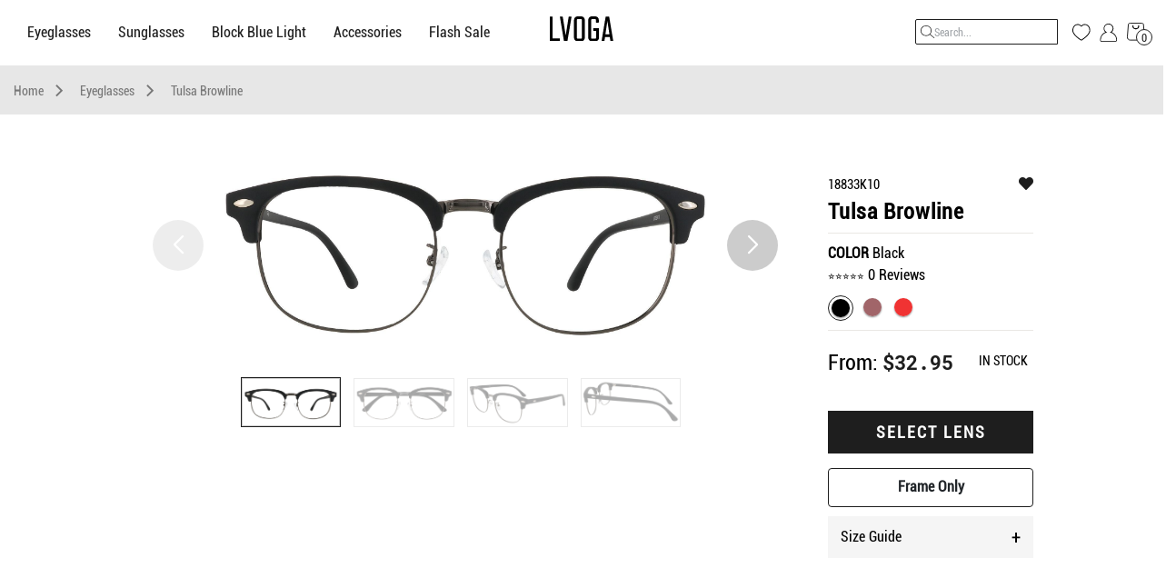

--- FILE ---
content_type: text/html; charset=utf-8
request_url: https://www.lvoga.com/eyeglasses/tulsa-browline-black-18833K10.html
body_size: 35585
content:
<!doctype html>
<html lang="en">
<head>
    <meta charset="utf-8">
    <meta content="yes" name="apple-mobile-web-app-capable">
    <meta name="viewport" content="width=device-width, initial-scale=1.0,maximum-scale=1.0,user-scalable=no">
    <meta http-equiv="X-UA-Compatible" content="ie=edge"><script type="text/javascript">(window.NREUM||(NREUM={})).init={privacy:{cookies_enabled:true},ajax:{deny_list:["bam.nr-data.net"]},feature_flags:["soft_nav"],distributed_tracing:{enabled:true}};(window.NREUM||(NREUM={})).loader_config={agentID:"1103440550",accountID:"1731819",trustKey:"1731819",xpid:"VQEEUF5SARABVFdWBQkHXlcG",licenseKey:"c37a466e6e",applicationID:"1064280837",browserID:"1103440550"};;/*! For license information please see nr-loader-spa-1.308.0.min.js.LICENSE.txt */
(()=>{var e,t,r={384:(e,t,r)=>{"use strict";r.d(t,{NT:()=>a,US:()=>u,Zm:()=>o,bQ:()=>d,dV:()=>c,pV:()=>l});var n=r(6154),i=r(1863),s=r(1910);const a={beacon:"bam.nr-data.net",errorBeacon:"bam.nr-data.net"};function o(){return n.gm.NREUM||(n.gm.NREUM={}),void 0===n.gm.newrelic&&(n.gm.newrelic=n.gm.NREUM),n.gm.NREUM}function c(){let e=o();return e.o||(e.o={ST:n.gm.setTimeout,SI:n.gm.setImmediate||n.gm.setInterval,CT:n.gm.clearTimeout,XHR:n.gm.XMLHttpRequest,REQ:n.gm.Request,EV:n.gm.Event,PR:n.gm.Promise,MO:n.gm.MutationObserver,FETCH:n.gm.fetch,WS:n.gm.WebSocket},(0,s.i)(...Object.values(e.o))),e}function d(e,t){let r=o();r.initializedAgents??={},t.initializedAt={ms:(0,i.t)(),date:new Date},r.initializedAgents[e]=t}function u(e,t){o()[e]=t}function l(){return function(){let e=o();const t=e.info||{};e.info={beacon:a.beacon,errorBeacon:a.errorBeacon,...t}}(),function(){let e=o();const t=e.init||{};e.init={...t}}(),c(),function(){let e=o();const t=e.loader_config||{};e.loader_config={...t}}(),o()}},782:(e,t,r)=>{"use strict";r.d(t,{T:()=>n});const n=r(860).K7.pageViewTiming},860:(e,t,r)=>{"use strict";r.d(t,{$J:()=>u,K7:()=>c,P3:()=>d,XX:()=>i,Yy:()=>o,df:()=>s,qY:()=>n,v4:()=>a});const n="events",i="jserrors",s="browser/blobs",a="rum",o="browser/logs",c={ajax:"ajax",genericEvents:"generic_events",jserrors:i,logging:"logging",metrics:"metrics",pageAction:"page_action",pageViewEvent:"page_view_event",pageViewTiming:"page_view_timing",sessionReplay:"session_replay",sessionTrace:"session_trace",softNav:"soft_navigations",spa:"spa"},d={[c.pageViewEvent]:1,[c.pageViewTiming]:2,[c.metrics]:3,[c.jserrors]:4,[c.spa]:5,[c.ajax]:6,[c.sessionTrace]:7,[c.softNav]:8,[c.sessionReplay]:9,[c.logging]:10,[c.genericEvents]:11},u={[c.pageViewEvent]:a,[c.pageViewTiming]:n,[c.ajax]:n,[c.spa]:n,[c.softNav]:n,[c.metrics]:i,[c.jserrors]:i,[c.sessionTrace]:s,[c.sessionReplay]:s,[c.logging]:o,[c.genericEvents]:"ins"}},944:(e,t,r)=>{"use strict";r.d(t,{R:()=>i});var n=r(3241);function i(e,t){"function"==typeof console.debug&&(console.debug("New Relic Warning: https://github.com/newrelic/newrelic-browser-agent/blob/main/docs/warning-codes.md#".concat(e),t),(0,n.W)({agentIdentifier:null,drained:null,type:"data",name:"warn",feature:"warn",data:{code:e,secondary:t}}))}},993:(e,t,r)=>{"use strict";r.d(t,{A$:()=>s,ET:()=>a,TZ:()=>o,p_:()=>i});var n=r(860);const i={ERROR:"ERROR",WARN:"WARN",INFO:"INFO",DEBUG:"DEBUG",TRACE:"TRACE"},s={OFF:0,ERROR:1,WARN:2,INFO:3,DEBUG:4,TRACE:5},a="log",o=n.K7.logging},1541:(e,t,r)=>{"use strict";r.d(t,{U:()=>i,f:()=>n});const n={MFE:"MFE",BA:"BA"};function i(e,t){if(2!==t?.harvestEndpointVersion)return{};const r=t.agentRef.runtime.appMetadata.agents[0].entityGuid;return e?{"source.id":e.id,"source.name":e.name,"source.type":e.type,"parent.id":e.parent?.id||r,"parent.type":e.parent?.type||n.BA}:{"entity.guid":r,appId:t.agentRef.info.applicationID}}},1687:(e,t,r)=>{"use strict";r.d(t,{Ak:()=>d,Ze:()=>h,x3:()=>u});var n=r(3241),i=r(7836),s=r(3606),a=r(860),o=r(2646);const c={};function d(e,t){const r={staged:!1,priority:a.P3[t]||0};l(e),c[e].get(t)||c[e].set(t,r)}function u(e,t){e&&c[e]&&(c[e].get(t)&&c[e].delete(t),p(e,t,!1),c[e].size&&f(e))}function l(e){if(!e)throw new Error("agentIdentifier required");c[e]||(c[e]=new Map)}function h(e="",t="feature",r=!1){if(l(e),!e||!c[e].get(t)||r)return p(e,t);c[e].get(t).staged=!0,f(e)}function f(e){const t=Array.from(c[e]);t.every(([e,t])=>t.staged)&&(t.sort((e,t)=>e[1].priority-t[1].priority),t.forEach(([t])=>{c[e].delete(t),p(e,t)}))}function p(e,t,r=!0){const a=e?i.ee.get(e):i.ee,c=s.i.handlers;if(!a.aborted&&a.backlog&&c){if((0,n.W)({agentIdentifier:e,type:"lifecycle",name:"drain",feature:t}),r){const e=a.backlog[t],r=c[t];if(r){for(let t=0;e&&t<e.length;++t)g(e[t],r);Object.entries(r).forEach(([e,t])=>{Object.values(t||{}).forEach(t=>{t[0]?.on&&t[0]?.context()instanceof o.y&&t[0].on(e,t[1])})})}}a.isolatedBacklog||delete c[t],a.backlog[t]=null,a.emit("drain-"+t,[])}}function g(e,t){var r=e[1];Object.values(t[r]||{}).forEach(t=>{var r=e[0];if(t[0]===r){var n=t[1],i=e[3],s=e[2];n.apply(i,s)}})}},1738:(e,t,r)=>{"use strict";r.d(t,{U:()=>f,Y:()=>h});var n=r(3241),i=r(9908),s=r(1863),a=r(944),o=r(5701),c=r(3969),d=r(8362),u=r(860),l=r(4261);function h(e,t,r,s){const h=s||r;!h||h[e]&&h[e]!==d.d.prototype[e]||(h[e]=function(){(0,i.p)(c.xV,["API/"+e+"/called"],void 0,u.K7.metrics,r.ee),(0,n.W)({agentIdentifier:r.agentIdentifier,drained:!!o.B?.[r.agentIdentifier],type:"data",name:"api",feature:l.Pl+e,data:{}});try{return t.apply(this,arguments)}catch(e){(0,a.R)(23,e)}})}function f(e,t,r,n,a){const o=e.info;null===r?delete o.jsAttributes[t]:o.jsAttributes[t]=r,(a||null===r)&&(0,i.p)(l.Pl+n,[(0,s.t)(),t,r],void 0,"session",e.ee)}},1741:(e,t,r)=>{"use strict";r.d(t,{W:()=>s});var n=r(944),i=r(4261);class s{#e(e,...t){if(this[e]!==s.prototype[e])return this[e](...t);(0,n.R)(35,e)}addPageAction(e,t){return this.#e(i.hG,e,t)}register(e){return this.#e(i.eY,e)}recordCustomEvent(e,t){return this.#e(i.fF,e,t)}setPageViewName(e,t){return this.#e(i.Fw,e,t)}setCustomAttribute(e,t,r){return this.#e(i.cD,e,t,r)}noticeError(e,t){return this.#e(i.o5,e,t)}setUserId(e,t=!1){return this.#e(i.Dl,e,t)}setApplicationVersion(e){return this.#e(i.nb,e)}setErrorHandler(e){return this.#e(i.bt,e)}addRelease(e,t){return this.#e(i.k6,e,t)}log(e,t){return this.#e(i.$9,e,t)}start(){return this.#e(i.d3)}finished(e){return this.#e(i.BL,e)}recordReplay(){return this.#e(i.CH)}pauseReplay(){return this.#e(i.Tb)}addToTrace(e){return this.#e(i.U2,e)}setCurrentRouteName(e){return this.#e(i.PA,e)}interaction(e){return this.#e(i.dT,e)}wrapLogger(e,t,r){return this.#e(i.Wb,e,t,r)}measure(e,t){return this.#e(i.V1,e,t)}consent(e){return this.#e(i.Pv,e)}}},1863:(e,t,r)=>{"use strict";function n(){return Math.floor(performance.now())}r.d(t,{t:()=>n})},1910:(e,t,r)=>{"use strict";r.d(t,{i:()=>s});var n=r(944);const i=new Map;function s(...e){return e.every(e=>{if(i.has(e))return i.get(e);const t="function"==typeof e?e.toString():"",r=t.includes("[native code]"),s=t.includes("nrWrapper");return r||s||(0,n.R)(64,e?.name||t),i.set(e,r),r})}},2555:(e,t,r)=>{"use strict";r.d(t,{D:()=>o,f:()=>a});var n=r(384),i=r(8122);const s={beacon:n.NT.beacon,errorBeacon:n.NT.errorBeacon,licenseKey:void 0,applicationID:void 0,sa:void 0,queueTime:void 0,applicationTime:void 0,ttGuid:void 0,user:void 0,account:void 0,product:void 0,extra:void 0,jsAttributes:{},userAttributes:void 0,atts:void 0,transactionName:void 0,tNamePlain:void 0};function a(e){try{return!!e.licenseKey&&!!e.errorBeacon&&!!e.applicationID}catch(e){return!1}}const o=e=>(0,i.a)(e,s)},2614:(e,t,r)=>{"use strict";r.d(t,{BB:()=>a,H3:()=>n,g:()=>d,iL:()=>c,tS:()=>o,uh:()=>i,wk:()=>s});const n="NRBA",i="SESSION",s=144e5,a=18e5,o={STARTED:"session-started",PAUSE:"session-pause",RESET:"session-reset",RESUME:"session-resume",UPDATE:"session-update"},c={SAME_TAB:"same-tab",CROSS_TAB:"cross-tab"},d={OFF:0,FULL:1,ERROR:2}},2646:(e,t,r)=>{"use strict";r.d(t,{y:()=>n});class n{constructor(e){this.contextId=e}}},2843:(e,t,r)=>{"use strict";r.d(t,{G:()=>s,u:()=>i});var n=r(3878);function i(e,t=!1,r,i){(0,n.DD)("visibilitychange",function(){if(t)return void("hidden"===document.visibilityState&&e());e(document.visibilityState)},r,i)}function s(e,t,r){(0,n.sp)("pagehide",e,t,r)}},3241:(e,t,r)=>{"use strict";r.d(t,{W:()=>s});var n=r(6154);const i="newrelic";function s(e={}){try{n.gm.dispatchEvent(new CustomEvent(i,{detail:e}))}catch(e){}}},3304:(e,t,r)=>{"use strict";r.d(t,{A:()=>s});var n=r(7836);const i=()=>{const e=new WeakSet;return(t,r)=>{if("object"==typeof r&&null!==r){if(e.has(r))return;e.add(r)}return r}};function s(e){try{return JSON.stringify(e,i())??""}catch(e){try{n.ee.emit("internal-error",[e])}catch(e){}return""}}},3333:(e,t,r)=>{"use strict";r.d(t,{$v:()=>u,TZ:()=>n,Xh:()=>c,Zp:()=>i,kd:()=>d,mq:()=>o,nf:()=>a,qN:()=>s});const n=r(860).K7.genericEvents,i=["auxclick","click","copy","keydown","paste","scrollend"],s=["focus","blur"],a=4,o=1e3,c=2e3,d=["PageAction","UserAction","BrowserPerformance"],u={RESOURCES:"experimental.resources",REGISTER:"register"}},3434:(e,t,r)=>{"use strict";r.d(t,{Jt:()=>s,YM:()=>d});var n=r(7836),i=r(5607);const s="nr@original:".concat(i.W),a=50;var o=Object.prototype.hasOwnProperty,c=!1;function d(e,t){return e||(e=n.ee),r.inPlace=function(e,t,n,i,s){n||(n="");const a="-"===n.charAt(0);for(let o=0;o<t.length;o++){const c=t[o],d=e[c];l(d)||(e[c]=r(d,a?c+n:n,i,c,s))}},r.flag=s,r;function r(t,r,n,c,d){return l(t)?t:(r||(r=""),nrWrapper[s]=t,function(e,t,r){if(Object.defineProperty&&Object.keys)try{return Object.keys(e).forEach(function(r){Object.defineProperty(t,r,{get:function(){return e[r]},set:function(t){return e[r]=t,t}})}),t}catch(e){u([e],r)}for(var n in e)o.call(e,n)&&(t[n]=e[n])}(t,nrWrapper,e),nrWrapper);function nrWrapper(){var s,o,l,h;let f;try{o=this,s=[...arguments],l="function"==typeof n?n(s,o):n||{}}catch(t){u([t,"",[s,o,c],l],e)}i(r+"start",[s,o,c],l,d);const p=performance.now();let g;try{return h=t.apply(o,s),g=performance.now(),h}catch(e){throw g=performance.now(),i(r+"err",[s,o,e],l,d),f=e,f}finally{const e=g-p,t={start:p,end:g,duration:e,isLongTask:e>=a,methodName:c,thrownError:f};t.isLongTask&&i("long-task",[t,o],l,d),i(r+"end",[s,o,h],l,d)}}}function i(r,n,i,s){if(!c||t){var a=c;c=!0;try{e.emit(r,n,i,t,s)}catch(t){u([t,r,n,i],e)}c=a}}}function u(e,t){t||(t=n.ee);try{t.emit("internal-error",e)}catch(e){}}function l(e){return!(e&&"function"==typeof e&&e.apply&&!e[s])}},3606:(e,t,r)=>{"use strict";r.d(t,{i:()=>s});var n=r(9908);s.on=a;var i=s.handlers={};function s(e,t,r,s){a(s||n.d,i,e,t,r)}function a(e,t,r,i,s){s||(s="feature"),e||(e=n.d);var a=t[s]=t[s]||{};(a[r]=a[r]||[]).push([e,i])}},3738:(e,t,r)=>{"use strict";r.d(t,{He:()=>i,Kp:()=>o,Lc:()=>d,Rz:()=>u,TZ:()=>n,bD:()=>s,d3:()=>a,jx:()=>l,sl:()=>h,uP:()=>c});const n=r(860).K7.sessionTrace,i="bstResource",s="resource",a="-start",o="-end",c="fn"+a,d="fn"+o,u="pushState",l=1e3,h=3e4},3785:(e,t,r)=>{"use strict";r.d(t,{R:()=>c,b:()=>d});var n=r(9908),i=r(1863),s=r(860),a=r(3969),o=r(993);function c(e,t,r={},c=o.p_.INFO,d=!0,u,l=(0,i.t)()){(0,n.p)(a.xV,["API/logging/".concat(c.toLowerCase(),"/called")],void 0,s.K7.metrics,e),(0,n.p)(o.ET,[l,t,r,c,d,u],void 0,s.K7.logging,e)}function d(e){return"string"==typeof e&&Object.values(o.p_).some(t=>t===e.toUpperCase().trim())}},3878:(e,t,r)=>{"use strict";function n(e,t){return{capture:e,passive:!1,signal:t}}function i(e,t,r=!1,i){window.addEventListener(e,t,n(r,i))}function s(e,t,r=!1,i){document.addEventListener(e,t,n(r,i))}r.d(t,{DD:()=>s,jT:()=>n,sp:()=>i})},3962:(e,t,r)=>{"use strict";r.d(t,{AM:()=>a,O2:()=>l,OV:()=>s,Qu:()=>h,TZ:()=>c,ih:()=>f,pP:()=>o,t1:()=>u,tC:()=>i,wD:()=>d});var n=r(860);const i=["click","keydown","submit"],s="popstate",a="api",o="initialPageLoad",c=n.K7.softNav,d=5e3,u=500,l={INITIAL_PAGE_LOAD:"",ROUTE_CHANGE:1,UNSPECIFIED:2},h={INTERACTION:1,AJAX:2,CUSTOM_END:3,CUSTOM_TRACER:4},f={IP:"in progress",PF:"pending finish",FIN:"finished",CAN:"cancelled"}},3969:(e,t,r)=>{"use strict";r.d(t,{TZ:()=>n,XG:()=>o,rs:()=>i,xV:()=>a,z_:()=>s});const n=r(860).K7.metrics,i="sm",s="cm",a="storeSupportabilityMetrics",o="storeEventMetrics"},4234:(e,t,r)=>{"use strict";r.d(t,{W:()=>s});var n=r(7836),i=r(1687);class s{constructor(e,t){this.agentIdentifier=e,this.ee=n.ee.get(e),this.featureName=t,this.blocked=!1}deregisterDrain(){(0,i.x3)(this.agentIdentifier,this.featureName)}}},4261:(e,t,r)=>{"use strict";r.d(t,{$9:()=>u,BL:()=>c,CH:()=>p,Dl:()=>R,Fw:()=>w,PA:()=>v,Pl:()=>n,Pv:()=>A,Tb:()=>h,U2:()=>a,V1:()=>E,Wb:()=>T,bt:()=>y,cD:()=>b,d3:()=>x,dT:()=>d,eY:()=>g,fF:()=>f,hG:()=>s,hw:()=>i,k6:()=>o,nb:()=>m,o5:()=>l});const n="api-",i=n+"ixn-",s="addPageAction",a="addToTrace",o="addRelease",c="finished",d="interaction",u="log",l="noticeError",h="pauseReplay",f="recordCustomEvent",p="recordReplay",g="register",m="setApplicationVersion",v="setCurrentRouteName",b="setCustomAttribute",y="setErrorHandler",w="setPageViewName",R="setUserId",x="start",T="wrapLogger",E="measure",A="consent"},5205:(e,t,r)=>{"use strict";r.d(t,{j:()=>S});var n=r(384),i=r(1741);var s=r(2555),a=r(3333);const o=e=>{if(!e||"string"!=typeof e)return!1;try{document.createDocumentFragment().querySelector(e)}catch{return!1}return!0};var c=r(2614),d=r(944),u=r(8122);const l="[data-nr-mask]",h=e=>(0,u.a)(e,(()=>{const e={feature_flags:[],experimental:{allow_registered_children:!1,resources:!1},mask_selector:"*",block_selector:"[data-nr-block]",mask_input_options:{color:!1,date:!1,"datetime-local":!1,email:!1,month:!1,number:!1,range:!1,search:!1,tel:!1,text:!1,time:!1,url:!1,week:!1,textarea:!1,select:!1,password:!0}};return{ajax:{deny_list:void 0,block_internal:!0,enabled:!0,autoStart:!0},api:{get allow_registered_children(){return e.feature_flags.includes(a.$v.REGISTER)||e.experimental.allow_registered_children},set allow_registered_children(t){e.experimental.allow_registered_children=t},duplicate_registered_data:!1},browser_consent_mode:{enabled:!1},distributed_tracing:{enabled:void 0,exclude_newrelic_header:void 0,cors_use_newrelic_header:void 0,cors_use_tracecontext_headers:void 0,allowed_origins:void 0},get feature_flags(){return e.feature_flags},set feature_flags(t){e.feature_flags=t},generic_events:{enabled:!0,autoStart:!0},harvest:{interval:30},jserrors:{enabled:!0,autoStart:!0},logging:{enabled:!0,autoStart:!0},metrics:{enabled:!0,autoStart:!0},obfuscate:void 0,page_action:{enabled:!0},page_view_event:{enabled:!0,autoStart:!0},page_view_timing:{enabled:!0,autoStart:!0},performance:{capture_marks:!1,capture_measures:!1,capture_detail:!0,resources:{get enabled(){return e.feature_flags.includes(a.$v.RESOURCES)||e.experimental.resources},set enabled(t){e.experimental.resources=t},asset_types:[],first_party_domains:[],ignore_newrelic:!0}},privacy:{cookies_enabled:!0},proxy:{assets:void 0,beacon:void 0},session:{expiresMs:c.wk,inactiveMs:c.BB},session_replay:{autoStart:!0,enabled:!1,preload:!1,sampling_rate:10,error_sampling_rate:100,collect_fonts:!1,inline_images:!1,fix_stylesheets:!0,mask_all_inputs:!0,get mask_text_selector(){return e.mask_selector},set mask_text_selector(t){o(t)?e.mask_selector="".concat(t,",").concat(l):""===t||null===t?e.mask_selector=l:(0,d.R)(5,t)},get block_class(){return"nr-block"},get ignore_class(){return"nr-ignore"},get mask_text_class(){return"nr-mask"},get block_selector(){return e.block_selector},set block_selector(t){o(t)?e.block_selector+=",".concat(t):""!==t&&(0,d.R)(6,t)},get mask_input_options(){return e.mask_input_options},set mask_input_options(t){t&&"object"==typeof t?e.mask_input_options={...t,password:!0}:(0,d.R)(7,t)}},session_trace:{enabled:!0,autoStart:!0},soft_navigations:{enabled:!0,autoStart:!0},spa:{enabled:!0,autoStart:!0},ssl:void 0,user_actions:{enabled:!0,elementAttributes:["id","className","tagName","type"]}}})());var f=r(6154),p=r(9324);let g=0;const m={buildEnv:p.F3,distMethod:p.Xs,version:p.xv,originTime:f.WN},v={consented:!1},b={appMetadata:{},get consented(){return this.session?.state?.consent||v.consented},set consented(e){v.consented=e},customTransaction:void 0,denyList:void 0,disabled:!1,harvester:void 0,isolatedBacklog:!1,isRecording:!1,loaderType:void 0,maxBytes:3e4,obfuscator:void 0,onerror:void 0,ptid:void 0,releaseIds:{},session:void 0,timeKeeper:void 0,registeredEntities:[],jsAttributesMetadata:{bytes:0},get harvestCount(){return++g}},y=e=>{const t=(0,u.a)(e,b),r=Object.keys(m).reduce((e,t)=>(e[t]={value:m[t],writable:!1,configurable:!0,enumerable:!0},e),{});return Object.defineProperties(t,r)};var w=r(5701);const R=e=>{const t=e.startsWith("http");e+="/",r.p=t?e:"https://"+e};var x=r(7836),T=r(3241);const E={accountID:void 0,trustKey:void 0,agentID:void 0,licenseKey:void 0,applicationID:void 0,xpid:void 0},A=e=>(0,u.a)(e,E),_=new Set;function S(e,t={},r,a){let{init:o,info:c,loader_config:d,runtime:u={},exposed:l=!0}=t;if(!c){const e=(0,n.pV)();o=e.init,c=e.info,d=e.loader_config}e.init=h(o||{}),e.loader_config=A(d||{}),c.jsAttributes??={},f.bv&&(c.jsAttributes.isWorker=!0),e.info=(0,s.D)(c);const p=e.init,g=[c.beacon,c.errorBeacon];_.has(e.agentIdentifier)||(p.proxy.assets&&(R(p.proxy.assets),g.push(p.proxy.assets)),p.proxy.beacon&&g.push(p.proxy.beacon),e.beacons=[...g],function(e){const t=(0,n.pV)();Object.getOwnPropertyNames(i.W.prototype).forEach(r=>{const n=i.W.prototype[r];if("function"!=typeof n||"constructor"===n)return;let s=t[r];e[r]&&!1!==e.exposed&&"micro-agent"!==e.runtime?.loaderType&&(t[r]=(...t)=>{const n=e[r](...t);return s?s(...t):n})})}(e),(0,n.US)("activatedFeatures",w.B)),u.denyList=[...p.ajax.deny_list||[],...p.ajax.block_internal?g:[]],u.ptid=e.agentIdentifier,u.loaderType=r,e.runtime=y(u),_.has(e.agentIdentifier)||(e.ee=x.ee.get(e.agentIdentifier),e.exposed=l,(0,T.W)({agentIdentifier:e.agentIdentifier,drained:!!w.B?.[e.agentIdentifier],type:"lifecycle",name:"initialize",feature:void 0,data:e.config})),_.add(e.agentIdentifier)}},5270:(e,t,r)=>{"use strict";r.d(t,{Aw:()=>a,SR:()=>s,rF:()=>o});var n=r(384),i=r(7767);function s(e){return!!(0,n.dV)().o.MO&&(0,i.V)(e)&&!0===e?.session_trace.enabled}function a(e){return!0===e?.session_replay.preload&&s(e)}function o(e,t){try{if("string"==typeof t?.type){if("password"===t.type.toLowerCase())return"*".repeat(e?.length||0);if(void 0!==t?.dataset?.nrUnmask||t?.classList?.contains("nr-unmask"))return e}}catch(e){}return"string"==typeof e?e.replace(/[\S]/g,"*"):"*".repeat(e?.length||0)}},5289:(e,t,r)=>{"use strict";r.d(t,{GG:()=>a,Qr:()=>c,sB:()=>o});var n=r(3878),i=r(6389);function s(){return"undefined"==typeof document||"complete"===document.readyState}function a(e,t){if(s())return e();const r=(0,i.J)(e),a=setInterval(()=>{s()&&(clearInterval(a),r())},500);(0,n.sp)("load",r,t)}function o(e){if(s())return e();(0,n.DD)("DOMContentLoaded",e)}function c(e){if(s())return e();(0,n.sp)("popstate",e)}},5607:(e,t,r)=>{"use strict";r.d(t,{W:()=>n});const n=(0,r(9566).bz)()},5701:(e,t,r)=>{"use strict";r.d(t,{B:()=>s,t:()=>a});var n=r(3241);const i=new Set,s={};function a(e,t){const r=t.agentIdentifier;s[r]??={},e&&"object"==typeof e&&(i.has(r)||(t.ee.emit("rumresp",[e]),s[r]=e,i.add(r),(0,n.W)({agentIdentifier:r,loaded:!0,drained:!0,type:"lifecycle",name:"load",feature:void 0,data:e})))}},6154:(e,t,r)=>{"use strict";r.d(t,{OF:()=>d,RI:()=>i,WN:()=>h,bv:()=>s,eN:()=>f,gm:()=>a,lR:()=>l,m:()=>c,mw:()=>o,sb:()=>u});var n=r(1863);const i="undefined"!=typeof window&&!!window.document,s="undefined"!=typeof WorkerGlobalScope&&("undefined"!=typeof self&&self instanceof WorkerGlobalScope&&self.navigator instanceof WorkerNavigator||"undefined"!=typeof globalThis&&globalThis instanceof WorkerGlobalScope&&globalThis.navigator instanceof WorkerNavigator),a=i?window:"undefined"!=typeof WorkerGlobalScope&&("undefined"!=typeof self&&self instanceof WorkerGlobalScope&&self||"undefined"!=typeof globalThis&&globalThis instanceof WorkerGlobalScope&&globalThis),o=Boolean("hidden"===a?.document?.visibilityState),c=""+a?.location,d=/iPad|iPhone|iPod/.test(a.navigator?.userAgent),u=d&&"undefined"==typeof SharedWorker,l=(()=>{const e=a.navigator?.userAgent?.match(/Firefox[/\s](\d+\.\d+)/);return Array.isArray(e)&&e.length>=2?+e[1]:0})(),h=Date.now()-(0,n.t)(),f=()=>"undefined"!=typeof PerformanceNavigationTiming&&a?.performance?.getEntriesByType("navigation")?.[0]?.responseStart},6344:(e,t,r)=>{"use strict";r.d(t,{BB:()=>u,Qb:()=>l,TZ:()=>i,Ug:()=>a,Vh:()=>s,_s:()=>o,bc:()=>d,yP:()=>c});var n=r(2614);const i=r(860).K7.sessionReplay,s="errorDuringReplay",a=.12,o={DomContentLoaded:0,Load:1,FullSnapshot:2,IncrementalSnapshot:3,Meta:4,Custom:5},c={[n.g.ERROR]:15e3,[n.g.FULL]:3e5,[n.g.OFF]:0},d={RESET:{message:"Session was reset",sm:"Reset"},IMPORT:{message:"Recorder failed to import",sm:"Import"},TOO_MANY:{message:"429: Too Many Requests",sm:"Too-Many"},TOO_BIG:{message:"Payload was too large",sm:"Too-Big"},CROSS_TAB:{message:"Session Entity was set to OFF on another tab",sm:"Cross-Tab"},ENTITLEMENTS:{message:"Session Replay is not allowed and will not be started",sm:"Entitlement"}},u=5e3,l={API:"api",RESUME:"resume",SWITCH_TO_FULL:"switchToFull",INITIALIZE:"initialize",PRELOAD:"preload"}},6389:(e,t,r)=>{"use strict";function n(e,t=500,r={}){const n=r?.leading||!1;let i;return(...r)=>{n&&void 0===i&&(e.apply(this,r),i=setTimeout(()=>{i=clearTimeout(i)},t)),n||(clearTimeout(i),i=setTimeout(()=>{e.apply(this,r)},t))}}function i(e){let t=!1;return(...r)=>{t||(t=!0,e.apply(this,r))}}r.d(t,{J:()=>i,s:()=>n})},6630:(e,t,r)=>{"use strict";r.d(t,{T:()=>n});const n=r(860).K7.pageViewEvent},6774:(e,t,r)=>{"use strict";r.d(t,{T:()=>n});const n=r(860).K7.jserrors},7295:(e,t,r)=>{"use strict";r.d(t,{Xv:()=>a,gX:()=>i,iW:()=>s});var n=[];function i(e){if(!e||s(e))return!1;if(0===n.length)return!0;if("*"===n[0].hostname)return!1;for(var t=0;t<n.length;t++){var r=n[t];if(r.hostname.test(e.hostname)&&r.pathname.test(e.pathname))return!1}return!0}function s(e){return void 0===e.hostname}function a(e){if(n=[],e&&e.length)for(var t=0;t<e.length;t++){let r=e[t];if(!r)continue;if("*"===r)return void(n=[{hostname:"*"}]);0===r.indexOf("http://")?r=r.substring(7):0===r.indexOf("https://")&&(r=r.substring(8));const i=r.indexOf("/");let s,a;i>0?(s=r.substring(0,i),a=r.substring(i)):(s=r,a="*");let[c]=s.split(":");n.push({hostname:o(c),pathname:o(a,!0)})}}function o(e,t=!1){const r=e.replace(/[.+?^${}()|[\]\\]/g,e=>"\\"+e).replace(/\*/g,".*?");return new RegExp((t?"^":"")+r+"$")}},7485:(e,t,r)=>{"use strict";r.d(t,{D:()=>i});var n=r(6154);function i(e){if(0===(e||"").indexOf("data:"))return{protocol:"data"};try{const t=new URL(e,location.href),r={port:t.port,hostname:t.hostname,pathname:t.pathname,search:t.search,protocol:t.protocol.slice(0,t.protocol.indexOf(":")),sameOrigin:t.protocol===n.gm?.location?.protocol&&t.host===n.gm?.location?.host};return r.port&&""!==r.port||("http:"===t.protocol&&(r.port="80"),"https:"===t.protocol&&(r.port="443")),r.pathname&&""!==r.pathname?r.pathname.startsWith("/")||(r.pathname="/".concat(r.pathname)):r.pathname="/",r}catch(e){return{}}}},7699:(e,t,r)=>{"use strict";r.d(t,{It:()=>s,KC:()=>o,No:()=>i,qh:()=>a});var n=r(860);const i=16e3,s=1e6,a="SESSION_ERROR",o={[n.K7.logging]:!0,[n.K7.genericEvents]:!1,[n.K7.jserrors]:!1,[n.K7.ajax]:!1}},7767:(e,t,r)=>{"use strict";r.d(t,{V:()=>i});var n=r(6154);const i=e=>n.RI&&!0===e?.privacy.cookies_enabled},7836:(e,t,r)=>{"use strict";r.d(t,{P:()=>o,ee:()=>c});var n=r(384),i=r(8990),s=r(2646),a=r(5607);const o="nr@context:".concat(a.W),c=function e(t,r){var n={},a={},u={},l=!1;try{l=16===r.length&&d.initializedAgents?.[r]?.runtime.isolatedBacklog}catch(e){}var h={on:p,addEventListener:p,removeEventListener:function(e,t){var r=n[e];if(!r)return;for(var i=0;i<r.length;i++)r[i]===t&&r.splice(i,1)},emit:function(e,r,n,i,s){!1!==s&&(s=!0);if(c.aborted&&!i)return;t&&s&&t.emit(e,r,n);var o=f(n);g(e).forEach(e=>{e.apply(o,r)});var d=v()[a[e]];d&&d.push([h,e,r,o]);return o},get:m,listeners:g,context:f,buffer:function(e,t){const r=v();if(t=t||"feature",h.aborted)return;Object.entries(e||{}).forEach(([e,n])=>{a[n]=t,t in r||(r[t]=[])})},abort:function(){h._aborted=!0,Object.keys(h.backlog).forEach(e=>{delete h.backlog[e]})},isBuffering:function(e){return!!v()[a[e]]},debugId:r,backlog:l?{}:t&&"object"==typeof t.backlog?t.backlog:{},isolatedBacklog:l};return Object.defineProperty(h,"aborted",{get:()=>{let e=h._aborted||!1;return e||(t&&(e=t.aborted),e)}}),h;function f(e){return e&&e instanceof s.y?e:e?(0,i.I)(e,o,()=>new s.y(o)):new s.y(o)}function p(e,t){n[e]=g(e).concat(t)}function g(e){return n[e]||[]}function m(t){return u[t]=u[t]||e(h,t)}function v(){return h.backlog}}(void 0,"globalEE"),d=(0,n.Zm)();d.ee||(d.ee=c)},8122:(e,t,r)=>{"use strict";r.d(t,{a:()=>i});var n=r(944);function i(e,t){try{if(!e||"object"!=typeof e)return(0,n.R)(3);if(!t||"object"!=typeof t)return(0,n.R)(4);const r=Object.create(Object.getPrototypeOf(t),Object.getOwnPropertyDescriptors(t)),s=0===Object.keys(r).length?e:r;for(let a in s)if(void 0!==e[a])try{if(null===e[a]){r[a]=null;continue}Array.isArray(e[a])&&Array.isArray(t[a])?r[a]=Array.from(new Set([...e[a],...t[a]])):"object"==typeof e[a]&&"object"==typeof t[a]?r[a]=i(e[a],t[a]):r[a]=e[a]}catch(e){r[a]||(0,n.R)(1,e)}return r}catch(e){(0,n.R)(2,e)}}},8139:(e,t,r)=>{"use strict";r.d(t,{u:()=>h});var n=r(7836),i=r(3434),s=r(8990),a=r(6154);const o={},c=a.gm.XMLHttpRequest,d="addEventListener",u="removeEventListener",l="nr@wrapped:".concat(n.P);function h(e){var t=function(e){return(e||n.ee).get("events")}(e);if(o[t.debugId]++)return t;o[t.debugId]=1;var r=(0,i.YM)(t,!0);function h(e){r.inPlace(e,[d,u],"-",p)}function p(e,t){return e[1]}return"getPrototypeOf"in Object&&(a.RI&&f(document,h),c&&f(c.prototype,h),f(a.gm,h)),t.on(d+"-start",function(e,t){var n=e[1];if(null!==n&&("function"==typeof n||"object"==typeof n)&&"newrelic"!==e[0]){var i=(0,s.I)(n,l,function(){var e={object:function(){if("function"!=typeof n.handleEvent)return;return n.handleEvent.apply(n,arguments)},function:n}[typeof n];return e?r(e,"fn-",null,e.name||"anonymous"):n});this.wrapped=e[1]=i}}),t.on(u+"-start",function(e){e[1]=this.wrapped||e[1]}),t}function f(e,t,...r){let n=e;for(;"object"==typeof n&&!Object.prototype.hasOwnProperty.call(n,d);)n=Object.getPrototypeOf(n);n&&t(n,...r)}},8362:(e,t,r)=>{"use strict";r.d(t,{d:()=>s});var n=r(9566),i=r(1741);class s extends i.W{agentIdentifier=(0,n.LA)(16)}},8374:(e,t,r)=>{r.nc=(()=>{try{return document?.currentScript?.nonce}catch(e){}return""})()},8990:(e,t,r)=>{"use strict";r.d(t,{I:()=>i});var n=Object.prototype.hasOwnProperty;function i(e,t,r){if(n.call(e,t))return e[t];var i=r();if(Object.defineProperty&&Object.keys)try{return Object.defineProperty(e,t,{value:i,writable:!0,enumerable:!1}),i}catch(e){}return e[t]=i,i}},9119:(e,t,r)=>{"use strict";r.d(t,{L:()=>s});var n=/([^?#]*)[^#]*(#[^?]*|$).*/,i=/([^?#]*)().*/;function s(e,t){return e?e.replace(t?n:i,"$1$2"):e}},9300:(e,t,r)=>{"use strict";r.d(t,{T:()=>n});const n=r(860).K7.ajax},9324:(e,t,r)=>{"use strict";r.d(t,{AJ:()=>a,F3:()=>i,Xs:()=>s,Yq:()=>o,xv:()=>n});const n="1.308.0",i="PROD",s="CDN",a="@newrelic/rrweb",o="1.0.1"},9566:(e,t,r)=>{"use strict";r.d(t,{LA:()=>o,ZF:()=>c,bz:()=>a,el:()=>d});var n=r(6154);const i="xxxxxxxx-xxxx-4xxx-yxxx-xxxxxxxxxxxx";function s(e,t){return e?15&e[t]:16*Math.random()|0}function a(){const e=n.gm?.crypto||n.gm?.msCrypto;let t,r=0;return e&&e.getRandomValues&&(t=e.getRandomValues(new Uint8Array(30))),i.split("").map(e=>"x"===e?s(t,r++).toString(16):"y"===e?(3&s()|8).toString(16):e).join("")}function o(e){const t=n.gm?.crypto||n.gm?.msCrypto;let r,i=0;t&&t.getRandomValues&&(r=t.getRandomValues(new Uint8Array(e)));const a=[];for(var o=0;o<e;o++)a.push(s(r,i++).toString(16));return a.join("")}function c(){return o(16)}function d(){return o(32)}},9908:(e,t,r)=>{"use strict";r.d(t,{d:()=>n,p:()=>i});var n=r(7836).ee.get("handle");function i(e,t,r,i,s){s?(s.buffer([e],i),s.emit(e,t,r)):(n.buffer([e],i),n.emit(e,t,r))}}},n={};function i(e){var t=n[e];if(void 0!==t)return t.exports;var s=n[e]={exports:{}};return r[e](s,s.exports,i),s.exports}i.m=r,i.d=(e,t)=>{for(var r in t)i.o(t,r)&&!i.o(e,r)&&Object.defineProperty(e,r,{enumerable:!0,get:t[r]})},i.f={},i.e=e=>Promise.all(Object.keys(i.f).reduce((t,r)=>(i.f[r](e,t),t),[])),i.u=e=>({212:"nr-spa-compressor",249:"nr-spa-recorder",478:"nr-spa"}[e]+"-1.308.0.min.js"),i.o=(e,t)=>Object.prototype.hasOwnProperty.call(e,t),e={},t="NRBA-1.308.0.PROD:",i.l=(r,n,s,a)=>{if(e[r])e[r].push(n);else{var o,c;if(void 0!==s)for(var d=document.getElementsByTagName("script"),u=0;u<d.length;u++){var l=d[u];if(l.getAttribute("src")==r||l.getAttribute("data-webpack")==t+s){o=l;break}}if(!o){c=!0;var h={478:"sha512-RSfSVnmHk59T/uIPbdSE0LPeqcEdF4/+XhfJdBuccH5rYMOEZDhFdtnh6X6nJk7hGpzHd9Ujhsy7lZEz/ORYCQ==",249:"sha512-ehJXhmntm85NSqW4MkhfQqmeKFulra3klDyY0OPDUE+sQ3GokHlPh1pmAzuNy//3j4ac6lzIbmXLvGQBMYmrkg==",212:"sha512-B9h4CR46ndKRgMBcK+j67uSR2RCnJfGefU+A7FrgR/k42ovXy5x/MAVFiSvFxuVeEk/pNLgvYGMp1cBSK/G6Fg=="};(o=document.createElement("script")).charset="utf-8",i.nc&&o.setAttribute("nonce",i.nc),o.setAttribute("data-webpack",t+s),o.src=r,0!==o.src.indexOf(window.location.origin+"/")&&(o.crossOrigin="anonymous"),h[a]&&(o.integrity=h[a])}e[r]=[n];var f=(t,n)=>{o.onerror=o.onload=null,clearTimeout(p);var i=e[r];if(delete e[r],o.parentNode&&o.parentNode.removeChild(o),i&&i.forEach(e=>e(n)),t)return t(n)},p=setTimeout(f.bind(null,void 0,{type:"timeout",target:o}),12e4);o.onerror=f.bind(null,o.onerror),o.onload=f.bind(null,o.onload),c&&document.head.appendChild(o)}},i.r=e=>{"undefined"!=typeof Symbol&&Symbol.toStringTag&&Object.defineProperty(e,Symbol.toStringTag,{value:"Module"}),Object.defineProperty(e,"__esModule",{value:!0})},i.p="https://js-agent.newrelic.com/",(()=>{var e={38:0,788:0};i.f.j=(t,r)=>{var n=i.o(e,t)?e[t]:void 0;if(0!==n)if(n)r.push(n[2]);else{var s=new Promise((r,i)=>n=e[t]=[r,i]);r.push(n[2]=s);var a=i.p+i.u(t),o=new Error;i.l(a,r=>{if(i.o(e,t)&&(0!==(n=e[t])&&(e[t]=void 0),n)){var s=r&&("load"===r.type?"missing":r.type),a=r&&r.target&&r.target.src;o.message="Loading chunk "+t+" failed: ("+s+": "+a+")",o.name="ChunkLoadError",o.type=s,o.request=a,n[1](o)}},"chunk-"+t,t)}};var t=(t,r)=>{var n,s,[a,o,c]=r,d=0;if(a.some(t=>0!==e[t])){for(n in o)i.o(o,n)&&(i.m[n]=o[n]);if(c)c(i)}for(t&&t(r);d<a.length;d++)s=a[d],i.o(e,s)&&e[s]&&e[s][0](),e[s]=0},r=self["webpackChunk:NRBA-1.308.0.PROD"]=self["webpackChunk:NRBA-1.308.0.PROD"]||[];r.forEach(t.bind(null,0)),r.push=t.bind(null,r.push.bind(r))})(),(()=>{"use strict";i(8374);var e=i(8362),t=i(860);const r=Object.values(t.K7);var n=i(5205);var s=i(9908),a=i(1863),o=i(4261),c=i(1738);var d=i(1687),u=i(4234),l=i(5289),h=i(6154),f=i(944),p=i(5270),g=i(7767),m=i(6389),v=i(7699);class b extends u.W{constructor(e,t){super(e.agentIdentifier,t),this.agentRef=e,this.abortHandler=void 0,this.featAggregate=void 0,this.loadedSuccessfully=void 0,this.onAggregateImported=new Promise(e=>{this.loadedSuccessfully=e}),this.deferred=Promise.resolve(),!1===e.init[this.featureName].autoStart?this.deferred=new Promise((t,r)=>{this.ee.on("manual-start-all",(0,m.J)(()=>{(0,d.Ak)(e.agentIdentifier,this.featureName),t()}))}):(0,d.Ak)(e.agentIdentifier,t)}importAggregator(e,t,r={}){if(this.featAggregate)return;const n=async()=>{let n;await this.deferred;try{if((0,g.V)(e.init)){const{setupAgentSession:t}=await i.e(478).then(i.bind(i,8766));n=t(e)}}catch(e){(0,f.R)(20,e),this.ee.emit("internal-error",[e]),(0,s.p)(v.qh,[e],void 0,this.featureName,this.ee)}try{if(!this.#t(this.featureName,n,e.init))return(0,d.Ze)(this.agentIdentifier,this.featureName),void this.loadedSuccessfully(!1);const{Aggregate:i}=await t();this.featAggregate=new i(e,r),e.runtime.harvester.initializedAggregates.push(this.featAggregate),this.loadedSuccessfully(!0)}catch(e){(0,f.R)(34,e),this.abortHandler?.(),(0,d.Ze)(this.agentIdentifier,this.featureName,!0),this.loadedSuccessfully(!1),this.ee&&this.ee.abort()}};h.RI?(0,l.GG)(()=>n(),!0):n()}#t(e,r,n){if(this.blocked)return!1;switch(e){case t.K7.sessionReplay:return(0,p.SR)(n)&&!!r;case t.K7.sessionTrace:return!!r;default:return!0}}}var y=i(6630),w=i(2614),R=i(3241);class x extends b{static featureName=y.T;constructor(e){var t;super(e,y.T),this.setupInspectionEvents(e.agentIdentifier),t=e,(0,c.Y)(o.Fw,function(e,r){"string"==typeof e&&("/"!==e.charAt(0)&&(e="/"+e),t.runtime.customTransaction=(r||"http://custom.transaction")+e,(0,s.p)(o.Pl+o.Fw,[(0,a.t)()],void 0,void 0,t.ee))},t),this.importAggregator(e,()=>i.e(478).then(i.bind(i,2467)))}setupInspectionEvents(e){const t=(t,r)=>{t&&(0,R.W)({agentIdentifier:e,timeStamp:t.timeStamp,loaded:"complete"===t.target.readyState,type:"window",name:r,data:t.target.location+""})};(0,l.sB)(e=>{t(e,"DOMContentLoaded")}),(0,l.GG)(e=>{t(e,"load")}),(0,l.Qr)(e=>{t(e,"navigate")}),this.ee.on(w.tS.UPDATE,(t,r)=>{(0,R.W)({agentIdentifier:e,type:"lifecycle",name:"session",data:r})})}}var T=i(384);class E extends e.d{constructor(e){var t;(super(),h.gm)?(this.features={},(0,T.bQ)(this.agentIdentifier,this),this.desiredFeatures=new Set(e.features||[]),this.desiredFeatures.add(x),(0,n.j)(this,e,e.loaderType||"agent"),t=this,(0,c.Y)(o.cD,function(e,r,n=!1){if("string"==typeof e){if(["string","number","boolean"].includes(typeof r)||null===r)return(0,c.U)(t,e,r,o.cD,n);(0,f.R)(40,typeof r)}else(0,f.R)(39,typeof e)},t),function(e){(0,c.Y)(o.Dl,function(t,r=!1){if("string"!=typeof t&&null!==t)return void(0,f.R)(41,typeof t);const n=e.info.jsAttributes["enduser.id"];r&&null!=n&&n!==t?(0,s.p)(o.Pl+"setUserIdAndResetSession",[t],void 0,"session",e.ee):(0,c.U)(e,"enduser.id",t,o.Dl,!0)},e)}(this),function(e){(0,c.Y)(o.nb,function(t){if("string"==typeof t||null===t)return(0,c.U)(e,"application.version",t,o.nb,!1);(0,f.R)(42,typeof t)},e)}(this),function(e){(0,c.Y)(o.d3,function(){e.ee.emit("manual-start-all")},e)}(this),function(e){(0,c.Y)(o.Pv,function(t=!0){if("boolean"==typeof t){if((0,s.p)(o.Pl+o.Pv,[t],void 0,"session",e.ee),e.runtime.consented=t,t){const t=e.features.page_view_event;t.onAggregateImported.then(e=>{const r=t.featAggregate;e&&!r.sentRum&&r.sendRum()})}}else(0,f.R)(65,typeof t)},e)}(this),this.run()):(0,f.R)(21)}get config(){return{info:this.info,init:this.init,loader_config:this.loader_config,runtime:this.runtime}}get api(){return this}run(){try{const e=function(e){const t={};return r.forEach(r=>{t[r]=!!e[r]?.enabled}),t}(this.init),n=[...this.desiredFeatures];n.sort((e,r)=>t.P3[e.featureName]-t.P3[r.featureName]),n.forEach(r=>{if(!e[r.featureName]&&r.featureName!==t.K7.pageViewEvent)return;if(r.featureName===t.K7.spa)return void(0,f.R)(67);const n=function(e){switch(e){case t.K7.ajax:return[t.K7.jserrors];case t.K7.sessionTrace:return[t.K7.ajax,t.K7.pageViewEvent];case t.K7.sessionReplay:return[t.K7.sessionTrace];case t.K7.pageViewTiming:return[t.K7.pageViewEvent];default:return[]}}(r.featureName).filter(e=>!(e in this.features));n.length>0&&(0,f.R)(36,{targetFeature:r.featureName,missingDependencies:n}),this.features[r.featureName]=new r(this)})}catch(e){(0,f.R)(22,e);for(const e in this.features)this.features[e].abortHandler?.();const t=(0,T.Zm)();delete t.initializedAgents[this.agentIdentifier]?.features,delete this.sharedAggregator;return t.ee.get(this.agentIdentifier).abort(),!1}}}var A=i(2843),_=i(782);class S extends b{static featureName=_.T;constructor(e){super(e,_.T),h.RI&&((0,A.u)(()=>(0,s.p)("docHidden",[(0,a.t)()],void 0,_.T,this.ee),!0),(0,A.G)(()=>(0,s.p)("winPagehide",[(0,a.t)()],void 0,_.T,this.ee)),this.importAggregator(e,()=>i.e(478).then(i.bind(i,9917))))}}var O=i(3969);class I extends b{static featureName=O.TZ;constructor(e){super(e,O.TZ),h.RI&&document.addEventListener("securitypolicyviolation",e=>{(0,s.p)(O.xV,["Generic/CSPViolation/Detected"],void 0,this.featureName,this.ee)}),this.importAggregator(e,()=>i.e(478).then(i.bind(i,6555)))}}var N=i(6774),P=i(3878),k=i(3304);class D{constructor(e,t,r,n,i){this.name="UncaughtError",this.message="string"==typeof e?e:(0,k.A)(e),this.sourceURL=t,this.line=r,this.column=n,this.__newrelic=i}}function C(e){return M(e)?e:new D(void 0!==e?.message?e.message:e,e?.filename||e?.sourceURL,e?.lineno||e?.line,e?.colno||e?.col,e?.__newrelic,e?.cause)}function j(e){const t="Unhandled Promise Rejection: ";if(!e?.reason)return;if(M(e.reason)){try{e.reason.message.startsWith(t)||(e.reason.message=t+e.reason.message)}catch(e){}return C(e.reason)}const r=C(e.reason);return(r.message||"").startsWith(t)||(r.message=t+r.message),r}function L(e){if(e.error instanceof SyntaxError&&!/:\d+$/.test(e.error.stack?.trim())){const t=new D(e.message,e.filename,e.lineno,e.colno,e.error.__newrelic,e.cause);return t.name=SyntaxError.name,t}return M(e.error)?e.error:C(e)}function M(e){return e instanceof Error&&!!e.stack}function H(e,r,n,i,o=(0,a.t)()){"string"==typeof e&&(e=new Error(e)),(0,s.p)("err",[e,o,!1,r,n.runtime.isRecording,void 0,i],void 0,t.K7.jserrors,n.ee),(0,s.p)("uaErr",[],void 0,t.K7.genericEvents,n.ee)}var B=i(1541),K=i(993),W=i(3785);function U(e,{customAttributes:t={},level:r=K.p_.INFO}={},n,i,s=(0,a.t)()){(0,W.R)(n.ee,e,t,r,!1,i,s)}function F(e,r,n,i,c=(0,a.t)()){(0,s.p)(o.Pl+o.hG,[c,e,r,i],void 0,t.K7.genericEvents,n.ee)}function V(e,r,n,i,c=(0,a.t)()){const{start:d,end:u,customAttributes:l}=r||{},h={customAttributes:l||{}};if("object"!=typeof h.customAttributes||"string"!=typeof e||0===e.length)return void(0,f.R)(57);const p=(e,t)=>null==e?t:"number"==typeof e?e:e instanceof PerformanceMark?e.startTime:Number.NaN;if(h.start=p(d,0),h.end=p(u,c),Number.isNaN(h.start)||Number.isNaN(h.end))(0,f.R)(57);else{if(h.duration=h.end-h.start,!(h.duration<0))return(0,s.p)(o.Pl+o.V1,[h,e,i],void 0,t.K7.genericEvents,n.ee),h;(0,f.R)(58)}}function G(e,r={},n,i,c=(0,a.t)()){(0,s.p)(o.Pl+o.fF,[c,e,r,i],void 0,t.K7.genericEvents,n.ee)}function z(e){(0,c.Y)(o.eY,function(t){return Y(e,t)},e)}function Y(e,r,n){(0,f.R)(54,"newrelic.register"),r||={},r.type=B.f.MFE,r.licenseKey||=e.info.licenseKey,r.blocked=!1,r.parent=n||{},Array.isArray(r.tags)||(r.tags=[]);const i={};r.tags.forEach(e=>{"name"!==e&&"id"!==e&&(i["source.".concat(e)]=!0)}),r.isolated??=!0;let o=()=>{};const c=e.runtime.registeredEntities;if(!r.isolated){const e=c.find(({metadata:{target:{id:e}}})=>e===r.id&&!r.isolated);if(e)return e}const d=e=>{r.blocked=!0,o=e};function u(e){return"string"==typeof e&&!!e.trim()&&e.trim().length<501||"number"==typeof e}e.init.api.allow_registered_children||d((0,m.J)(()=>(0,f.R)(55))),u(r.id)&&u(r.name)||d((0,m.J)(()=>(0,f.R)(48,r)));const l={addPageAction:(t,n={})=>g(F,[t,{...i,...n},e],r),deregister:()=>{d((0,m.J)(()=>(0,f.R)(68)))},log:(t,n={})=>g(U,[t,{...n,customAttributes:{...i,...n.customAttributes||{}}},e],r),measure:(t,n={})=>g(V,[t,{...n,customAttributes:{...i,...n.customAttributes||{}}},e],r),noticeError:(t,n={})=>g(H,[t,{...i,...n},e],r),register:(t={})=>g(Y,[e,t],l.metadata.target),recordCustomEvent:(t,n={})=>g(G,[t,{...i,...n},e],r),setApplicationVersion:e=>p("application.version",e),setCustomAttribute:(e,t)=>p(e,t),setUserId:e=>p("enduser.id",e),metadata:{customAttributes:i,target:r}},h=()=>(r.blocked&&o(),r.blocked);h()||c.push(l);const p=(e,t)=>{h()||(i[e]=t)},g=(r,n,i)=>{if(h())return;const o=(0,a.t)();(0,s.p)(O.xV,["API/register/".concat(r.name,"/called")],void 0,t.K7.metrics,e.ee);try{if(e.init.api.duplicate_registered_data&&"register"!==r.name){let e=n;if(n[1]instanceof Object){const t={"child.id":i.id,"child.type":i.type};e="customAttributes"in n[1]?[n[0],{...n[1],customAttributes:{...n[1].customAttributes,...t}},...n.slice(2)]:[n[0],{...n[1],...t},...n.slice(2)]}r(...e,void 0,o)}return r(...n,i,o)}catch(e){(0,f.R)(50,e)}};return l}class Z extends b{static featureName=N.T;constructor(e){var t;super(e,N.T),t=e,(0,c.Y)(o.o5,(e,r)=>H(e,r,t),t),function(e){(0,c.Y)(o.bt,function(t){e.runtime.onerror=t},e)}(e),function(e){let t=0;(0,c.Y)(o.k6,function(e,r){++t>10||(this.runtime.releaseIds[e.slice(-200)]=(""+r).slice(-200))},e)}(e),z(e);try{this.removeOnAbort=new AbortController}catch(e){}this.ee.on("internal-error",(t,r)=>{this.abortHandler&&(0,s.p)("ierr",[C(t),(0,a.t)(),!0,{},e.runtime.isRecording,r],void 0,this.featureName,this.ee)}),h.gm.addEventListener("unhandledrejection",t=>{this.abortHandler&&(0,s.p)("err",[j(t),(0,a.t)(),!1,{unhandledPromiseRejection:1},e.runtime.isRecording],void 0,this.featureName,this.ee)},(0,P.jT)(!1,this.removeOnAbort?.signal)),h.gm.addEventListener("error",t=>{this.abortHandler&&(0,s.p)("err",[L(t),(0,a.t)(),!1,{},e.runtime.isRecording],void 0,this.featureName,this.ee)},(0,P.jT)(!1,this.removeOnAbort?.signal)),this.abortHandler=this.#r,this.importAggregator(e,()=>i.e(478).then(i.bind(i,2176)))}#r(){this.removeOnAbort?.abort(),this.abortHandler=void 0}}var q=i(8990);let X=1;function J(e){const t=typeof e;return!e||"object"!==t&&"function"!==t?-1:e===h.gm?0:(0,q.I)(e,"nr@id",function(){return X++})}function Q(e){if("string"==typeof e&&e.length)return e.length;if("object"==typeof e){if("undefined"!=typeof ArrayBuffer&&e instanceof ArrayBuffer&&e.byteLength)return e.byteLength;if("undefined"!=typeof Blob&&e instanceof Blob&&e.size)return e.size;if(!("undefined"!=typeof FormData&&e instanceof FormData))try{return(0,k.A)(e).length}catch(e){return}}}var ee=i(8139),te=i(7836),re=i(3434);const ne={},ie=["open","send"];function se(e){var t=e||te.ee;const r=function(e){return(e||te.ee).get("xhr")}(t);if(void 0===h.gm.XMLHttpRequest)return r;if(ne[r.debugId]++)return r;ne[r.debugId]=1,(0,ee.u)(t);var n=(0,re.YM)(r),i=h.gm.XMLHttpRequest,s=h.gm.MutationObserver,a=h.gm.Promise,o=h.gm.setInterval,c="readystatechange",d=["onload","onerror","onabort","onloadstart","onloadend","onprogress","ontimeout"],u=[],l=h.gm.XMLHttpRequest=function(e){const t=new i(e),s=r.context(t);try{r.emit("new-xhr",[t],s),t.addEventListener(c,(a=s,function(){var e=this;e.readyState>3&&!a.resolved&&(a.resolved=!0,r.emit("xhr-resolved",[],e)),n.inPlace(e,d,"fn-",y)}),(0,P.jT)(!1))}catch(e){(0,f.R)(15,e);try{r.emit("internal-error",[e])}catch(e){}}var a;return t};function p(e,t){n.inPlace(t,["onreadystatechange"],"fn-",y)}if(function(e,t){for(var r in e)t[r]=e[r]}(i,l),l.prototype=i.prototype,n.inPlace(l.prototype,ie,"-xhr-",y),r.on("send-xhr-start",function(e,t){p(e,t),function(e){u.push(e),s&&(g?g.then(b):o?o(b):(m=-m,v.data=m))}(t)}),r.on("open-xhr-start",p),s){var g=a&&a.resolve();if(!o&&!a){var m=1,v=document.createTextNode(m);new s(b).observe(v,{characterData:!0})}}else t.on("fn-end",function(e){e[0]&&e[0].type===c||b()});function b(){for(var e=0;e<u.length;e++)p(0,u[e]);u.length&&(u=[])}function y(e,t){return t}return r}var ae="fetch-",oe=ae+"body-",ce=["arrayBuffer","blob","json","text","formData"],de=h.gm.Request,ue=h.gm.Response,le="prototype";const he={};function fe(e){const t=function(e){return(e||te.ee).get("fetch")}(e);if(!(de&&ue&&h.gm.fetch))return t;if(he[t.debugId]++)return t;function r(e,r,n){var i=e[r];"function"==typeof i&&(e[r]=function(){var e,r=[...arguments],s={};t.emit(n+"before-start",[r],s),s[te.P]&&s[te.P].dt&&(e=s[te.P].dt);var a=i.apply(this,r);return t.emit(n+"start",[r,e],a),a.then(function(e){return t.emit(n+"end",[null,e],a),e},function(e){throw t.emit(n+"end",[e],a),e})})}return he[t.debugId]=1,ce.forEach(e=>{r(de[le],e,oe),r(ue[le],e,oe)}),r(h.gm,"fetch",ae),t.on(ae+"end",function(e,r){var n=this;if(r){var i=r.headers.get("content-length");null!==i&&(n.rxSize=i),t.emit(ae+"done",[null,r],n)}else t.emit(ae+"done",[e],n)}),t}var pe=i(7485),ge=i(9566);class me{constructor(e){this.agentRef=e}generateTracePayload(e){const t=this.agentRef.loader_config;if(!this.shouldGenerateTrace(e)||!t)return null;var r=(t.accountID||"").toString()||null,n=(t.agentID||"").toString()||null,i=(t.trustKey||"").toString()||null;if(!r||!n)return null;var s=(0,ge.ZF)(),a=(0,ge.el)(),o=Date.now(),c={spanId:s,traceId:a,timestamp:o};return(e.sameOrigin||this.isAllowedOrigin(e)&&this.useTraceContextHeadersForCors())&&(c.traceContextParentHeader=this.generateTraceContextParentHeader(s,a),c.traceContextStateHeader=this.generateTraceContextStateHeader(s,o,r,n,i)),(e.sameOrigin&&!this.excludeNewrelicHeader()||!e.sameOrigin&&this.isAllowedOrigin(e)&&this.useNewrelicHeaderForCors())&&(c.newrelicHeader=this.generateTraceHeader(s,a,o,r,n,i)),c}generateTraceContextParentHeader(e,t){return"00-"+t+"-"+e+"-01"}generateTraceContextStateHeader(e,t,r,n,i){return i+"@nr=0-1-"+r+"-"+n+"-"+e+"----"+t}generateTraceHeader(e,t,r,n,i,s){if(!("function"==typeof h.gm?.btoa))return null;var a={v:[0,1],d:{ty:"Browser",ac:n,ap:i,id:e,tr:t,ti:r}};return s&&n!==s&&(a.d.tk=s),btoa((0,k.A)(a))}shouldGenerateTrace(e){return this.agentRef.init?.distributed_tracing?.enabled&&this.isAllowedOrigin(e)}isAllowedOrigin(e){var t=!1;const r=this.agentRef.init?.distributed_tracing;if(e.sameOrigin)t=!0;else if(r?.allowed_origins instanceof Array)for(var n=0;n<r.allowed_origins.length;n++){var i=(0,pe.D)(r.allowed_origins[n]);if(e.hostname===i.hostname&&e.protocol===i.protocol&&e.port===i.port){t=!0;break}}return t}excludeNewrelicHeader(){var e=this.agentRef.init?.distributed_tracing;return!!e&&!!e.exclude_newrelic_header}useNewrelicHeaderForCors(){var e=this.agentRef.init?.distributed_tracing;return!!e&&!1!==e.cors_use_newrelic_header}useTraceContextHeadersForCors(){var e=this.agentRef.init?.distributed_tracing;return!!e&&!!e.cors_use_tracecontext_headers}}var ve=i(9300),be=i(7295);function ye(e){return"string"==typeof e?e:e instanceof(0,T.dV)().o.REQ?e.url:h.gm?.URL&&e instanceof URL?e.href:void 0}var we=["load","error","abort","timeout"],Re=we.length,xe=(0,T.dV)().o.REQ,Te=(0,T.dV)().o.XHR;const Ee="X-NewRelic-App-Data";class Ae extends b{static featureName=ve.T;constructor(e){super(e,ve.T),this.dt=new me(e),this.handler=(e,t,r,n)=>(0,s.p)(e,t,r,n,this.ee);try{const e={xmlhttprequest:"xhr",fetch:"fetch",beacon:"beacon"};h.gm?.performance?.getEntriesByType("resource").forEach(r=>{if(r.initiatorType in e&&0!==r.responseStatus){const n={status:r.responseStatus},i={rxSize:r.transferSize,duration:Math.floor(r.duration),cbTime:0};_e(n,r.name),this.handler("xhr",[n,i,r.startTime,r.responseEnd,e[r.initiatorType]],void 0,t.K7.ajax)}})}catch(e){}fe(this.ee),se(this.ee),function(e,r,n,i){function o(e){var t=this;t.totalCbs=0,t.called=0,t.cbTime=0,t.end=T,t.ended=!1,t.xhrGuids={},t.lastSize=null,t.loadCaptureCalled=!1,t.params=this.params||{},t.metrics=this.metrics||{},t.latestLongtaskEnd=0,e.addEventListener("load",function(r){E(t,e)},(0,P.jT)(!1)),h.lR||e.addEventListener("progress",function(e){t.lastSize=e.loaded},(0,P.jT)(!1))}function c(e){this.params={method:e[0]},_e(this,e[1]),this.metrics={}}function d(t,r){e.loader_config.xpid&&this.sameOrigin&&r.setRequestHeader("X-NewRelic-ID",e.loader_config.xpid);var n=i.generateTracePayload(this.parsedOrigin);if(n){var s=!1;n.newrelicHeader&&(r.setRequestHeader("newrelic",n.newrelicHeader),s=!0),n.traceContextParentHeader&&(r.setRequestHeader("traceparent",n.traceContextParentHeader),n.traceContextStateHeader&&r.setRequestHeader("tracestate",n.traceContextStateHeader),s=!0),s&&(this.dt=n)}}function u(e,t){var n=this.metrics,i=e[0],s=this;if(n&&i){var o=Q(i);o&&(n.txSize=o)}this.startTime=(0,a.t)(),this.body=i,this.listener=function(e){try{"abort"!==e.type||s.loadCaptureCalled||(s.params.aborted=!0),("load"!==e.type||s.called===s.totalCbs&&(s.onloadCalled||"function"!=typeof t.onload)&&"function"==typeof s.end)&&s.end(t)}catch(e){try{r.emit("internal-error",[e])}catch(e){}}};for(var c=0;c<Re;c++)t.addEventListener(we[c],this.listener,(0,P.jT)(!1))}function l(e,t,r){this.cbTime+=e,t?this.onloadCalled=!0:this.called+=1,this.called!==this.totalCbs||!this.onloadCalled&&"function"==typeof r.onload||"function"!=typeof this.end||this.end(r)}function f(e,t){var r=""+J(e)+!!t;this.xhrGuids&&!this.xhrGuids[r]&&(this.xhrGuids[r]=!0,this.totalCbs+=1)}function p(e,t){var r=""+J(e)+!!t;this.xhrGuids&&this.xhrGuids[r]&&(delete this.xhrGuids[r],this.totalCbs-=1)}function g(){this.endTime=(0,a.t)()}function m(e,t){t instanceof Te&&"load"===e[0]&&r.emit("xhr-load-added",[e[1],e[2]],t)}function v(e,t){t instanceof Te&&"load"===e[0]&&r.emit("xhr-load-removed",[e[1],e[2]],t)}function b(e,t,r){t instanceof Te&&("onload"===r&&(this.onload=!0),("load"===(e[0]&&e[0].type)||this.onload)&&(this.xhrCbStart=(0,a.t)()))}function y(e,t){this.xhrCbStart&&r.emit("xhr-cb-time",[(0,a.t)()-this.xhrCbStart,this.onload,t],t)}function w(e){var t,r=e[1]||{};if("string"==typeof e[0]?0===(t=e[0]).length&&h.RI&&(t=""+h.gm.location.href):e[0]&&e[0].url?t=e[0].url:h.gm?.URL&&e[0]&&e[0]instanceof URL?t=e[0].href:"function"==typeof e[0].toString&&(t=e[0].toString()),"string"==typeof t&&0!==t.length){t&&(this.parsedOrigin=(0,pe.D)(t),this.sameOrigin=this.parsedOrigin.sameOrigin);var n=i.generateTracePayload(this.parsedOrigin);if(n&&(n.newrelicHeader||n.traceContextParentHeader))if(e[0]&&e[0].headers)o(e[0].headers,n)&&(this.dt=n);else{var s={};for(var a in r)s[a]=r[a];s.headers=new Headers(r.headers||{}),o(s.headers,n)&&(this.dt=n),e.length>1?e[1]=s:e.push(s)}}function o(e,t){var r=!1;return t.newrelicHeader&&(e.set("newrelic",t.newrelicHeader),r=!0),t.traceContextParentHeader&&(e.set("traceparent",t.traceContextParentHeader),t.traceContextStateHeader&&e.set("tracestate",t.traceContextStateHeader),r=!0),r}}function R(e,t){this.params={},this.metrics={},this.startTime=(0,a.t)(),this.dt=t,e.length>=1&&(this.target=e[0]),e.length>=2&&(this.opts=e[1]);var r=this.opts||{},n=this.target;_e(this,ye(n));var i=(""+(n&&n instanceof xe&&n.method||r.method||"GET")).toUpperCase();this.params.method=i,this.body=r.body,this.txSize=Q(r.body)||0}function x(e,r){if(this.endTime=(0,a.t)(),this.params||(this.params={}),(0,be.iW)(this.params))return;let i;this.params.status=r?r.status:0,"string"==typeof this.rxSize&&this.rxSize.length>0&&(i=+this.rxSize);const s={txSize:this.txSize,rxSize:i,duration:(0,a.t)()-this.startTime};n("xhr",[this.params,s,this.startTime,this.endTime,"fetch"],this,t.K7.ajax)}function T(e){const r=this.params,i=this.metrics;if(!this.ended){this.ended=!0;for(let t=0;t<Re;t++)e.removeEventListener(we[t],this.listener,!1);r.aborted||(0,be.iW)(r)||(i.duration=(0,a.t)()-this.startTime,this.loadCaptureCalled||4!==e.readyState?null==r.status&&(r.status=0):E(this,e),i.cbTime=this.cbTime,n("xhr",[r,i,this.startTime,this.endTime,"xhr"],this,t.K7.ajax))}}function E(e,n){e.params.status=n.status;var i=function(e,t){var r=e.responseType;return"json"===r&&null!==t?t:"arraybuffer"===r||"blob"===r||"json"===r?Q(e.response):"text"===r||""===r||void 0===r?Q(e.responseText):void 0}(n,e.lastSize);if(i&&(e.metrics.rxSize=i),e.sameOrigin&&n.getAllResponseHeaders().indexOf(Ee)>=0){var a=n.getResponseHeader(Ee);a&&((0,s.p)(O.rs,["Ajax/CrossApplicationTracing/Header/Seen"],void 0,t.K7.metrics,r),e.params.cat=a.split(", ").pop())}e.loadCaptureCalled=!0}r.on("new-xhr",o),r.on("open-xhr-start",c),r.on("open-xhr-end",d),r.on("send-xhr-start",u),r.on("xhr-cb-time",l),r.on("xhr-load-added",f),r.on("xhr-load-removed",p),r.on("xhr-resolved",g),r.on("addEventListener-end",m),r.on("removeEventListener-end",v),r.on("fn-end",y),r.on("fetch-before-start",w),r.on("fetch-start",R),r.on("fn-start",b),r.on("fetch-done",x)}(e,this.ee,this.handler,this.dt),this.importAggregator(e,()=>i.e(478).then(i.bind(i,3845)))}}function _e(e,t){var r=(0,pe.D)(t),n=e.params||e;n.hostname=r.hostname,n.port=r.port,n.protocol=r.protocol,n.host=r.hostname+":"+r.port,n.pathname=r.pathname,e.parsedOrigin=r,e.sameOrigin=r.sameOrigin}const Se={},Oe=["pushState","replaceState"];function Ie(e){const t=function(e){return(e||te.ee).get("history")}(e);return!h.RI||Se[t.debugId]++||(Se[t.debugId]=1,(0,re.YM)(t).inPlace(window.history,Oe,"-")),t}var Ne=i(3738);function Pe(e){(0,c.Y)(o.BL,function(r=Date.now()){const n=r-h.WN;n<0&&(0,f.R)(62,r),(0,s.p)(O.XG,[o.BL,{time:n}],void 0,t.K7.metrics,e.ee),e.addToTrace({name:o.BL,start:r,origin:"nr"}),(0,s.p)(o.Pl+o.hG,[n,o.BL],void 0,t.K7.genericEvents,e.ee)},e)}const{He:ke,bD:De,d3:Ce,Kp:je,TZ:Le,Lc:Me,uP:He,Rz:Be}=Ne;class Ke extends b{static featureName=Le;constructor(e){var r;super(e,Le),r=e,(0,c.Y)(o.U2,function(e){if(!(e&&"object"==typeof e&&e.name&&e.start))return;const n={n:e.name,s:e.start-h.WN,e:(e.end||e.start)-h.WN,o:e.origin||"",t:"api"};n.s<0||n.e<0||n.e<n.s?(0,f.R)(61,{start:n.s,end:n.e}):(0,s.p)("bstApi",[n],void 0,t.K7.sessionTrace,r.ee)},r),Pe(e);if(!(0,g.V)(e.init))return void this.deregisterDrain();const n=this.ee;let d;Ie(n),this.eventsEE=(0,ee.u)(n),this.eventsEE.on(He,function(e,t){this.bstStart=(0,a.t)()}),this.eventsEE.on(Me,function(e,r){(0,s.p)("bst",[e[0],r,this.bstStart,(0,a.t)()],void 0,t.K7.sessionTrace,n)}),n.on(Be+Ce,function(e){this.time=(0,a.t)(),this.startPath=location.pathname+location.hash}),n.on(Be+je,function(e){(0,s.p)("bstHist",[location.pathname+location.hash,this.startPath,this.time],void 0,t.K7.sessionTrace,n)});try{d=new PerformanceObserver(e=>{const r=e.getEntries();(0,s.p)(ke,[r],void 0,t.K7.sessionTrace,n)}),d.observe({type:De,buffered:!0})}catch(e){}this.importAggregator(e,()=>i.e(478).then(i.bind(i,6974)),{resourceObserver:d})}}var We=i(6344);class Ue extends b{static featureName=We.TZ;#n;recorder;constructor(e){var r;let n;super(e,We.TZ),r=e,(0,c.Y)(o.CH,function(){(0,s.p)(o.CH,[],void 0,t.K7.sessionReplay,r.ee)},r),function(e){(0,c.Y)(o.Tb,function(){(0,s.p)(o.Tb,[],void 0,t.K7.sessionReplay,e.ee)},e)}(e);try{n=JSON.parse(localStorage.getItem("".concat(w.H3,"_").concat(w.uh)))}catch(e){}(0,p.SR)(e.init)&&this.ee.on(o.CH,()=>this.#i()),this.#s(n)&&this.importRecorder().then(e=>{e.startRecording(We.Qb.PRELOAD,n?.sessionReplayMode)}),this.importAggregator(this.agentRef,()=>i.e(478).then(i.bind(i,6167)),this),this.ee.on("err",e=>{this.blocked||this.agentRef.runtime.isRecording&&(this.errorNoticed=!0,(0,s.p)(We.Vh,[e],void 0,this.featureName,this.ee))})}#s(e){return e&&(e.sessionReplayMode===w.g.FULL||e.sessionReplayMode===w.g.ERROR)||(0,p.Aw)(this.agentRef.init)}importRecorder(){return this.recorder?Promise.resolve(this.recorder):(this.#n??=Promise.all([i.e(478),i.e(249)]).then(i.bind(i,4866)).then(({Recorder:e})=>(this.recorder=new e(this),this.recorder)).catch(e=>{throw this.ee.emit("internal-error",[e]),this.blocked=!0,e}),this.#n)}#i(){this.blocked||(this.featAggregate?this.featAggregate.mode!==w.g.FULL&&this.featAggregate.initializeRecording(w.g.FULL,!0,We.Qb.API):this.importRecorder().then(()=>{this.recorder.startRecording(We.Qb.API,w.g.FULL)}))}}var Fe=i(3962);class Ve extends b{static featureName=Fe.TZ;constructor(e){if(super(e,Fe.TZ),function(e){const r=e.ee.get("tracer");function n(){}(0,c.Y)(o.dT,function(e){return(new n).get("object"==typeof e?e:{})},e);const i=n.prototype={createTracer:function(n,i){var o={},c=this,d="function"==typeof i;return(0,s.p)(O.xV,["API/createTracer/called"],void 0,t.K7.metrics,e.ee),function(){if(r.emit((d?"":"no-")+"fn-start",[(0,a.t)(),c,d],o),d)try{return i.apply(this,arguments)}catch(e){const t="string"==typeof e?new Error(e):e;throw r.emit("fn-err",[arguments,this,t],o),t}finally{r.emit("fn-end",[(0,a.t)()],o)}}}};["actionText","setName","setAttribute","save","ignore","onEnd","getContext","end","get"].forEach(r=>{c.Y.apply(this,[r,function(){return(0,s.p)(o.hw+r,[performance.now(),...arguments],this,t.K7.softNav,e.ee),this},e,i])}),(0,c.Y)(o.PA,function(){(0,s.p)(o.hw+"routeName",[performance.now(),...arguments],void 0,t.K7.softNav,e.ee)},e)}(e),!h.RI||!(0,T.dV)().o.MO)return;const r=Ie(this.ee);try{this.removeOnAbort=new AbortController}catch(e){}Fe.tC.forEach(e=>{(0,P.sp)(e,e=>{l(e)},!0,this.removeOnAbort?.signal)});const n=()=>(0,s.p)("newURL",[(0,a.t)(),""+window.location],void 0,this.featureName,this.ee);r.on("pushState-end",n),r.on("replaceState-end",n),(0,P.sp)(Fe.OV,e=>{l(e),(0,s.p)("newURL",[e.timeStamp,""+window.location],void 0,this.featureName,this.ee)},!0,this.removeOnAbort?.signal);let d=!1;const u=new((0,T.dV)().o.MO)((e,t)=>{d||(d=!0,requestAnimationFrame(()=>{(0,s.p)("newDom",[(0,a.t)()],void 0,this.featureName,this.ee),d=!1}))}),l=(0,m.s)(e=>{"loading"!==document.readyState&&((0,s.p)("newUIEvent",[e],void 0,this.featureName,this.ee),u.observe(document.body,{attributes:!0,childList:!0,subtree:!0,characterData:!0}))},100,{leading:!0});this.abortHandler=function(){this.removeOnAbort?.abort(),u.disconnect(),this.abortHandler=void 0},this.importAggregator(e,()=>i.e(478).then(i.bind(i,4393)),{domObserver:u})}}var Ge=i(3333),ze=i(9119);const Ye={},Ze=new Set;function qe(e){return"string"==typeof e?{type:"string",size:(new TextEncoder).encode(e).length}:e instanceof ArrayBuffer?{type:"ArrayBuffer",size:e.byteLength}:e instanceof Blob?{type:"Blob",size:e.size}:e instanceof DataView?{type:"DataView",size:e.byteLength}:ArrayBuffer.isView(e)?{type:"TypedArray",size:e.byteLength}:{type:"unknown",size:0}}class Xe{constructor(e,t){this.timestamp=(0,a.t)(),this.currentUrl=(0,ze.L)(window.location.href),this.socketId=(0,ge.LA)(8),this.requestedUrl=(0,ze.L)(e),this.requestedProtocols=Array.isArray(t)?t.join(","):t||"",this.openedAt=void 0,this.protocol=void 0,this.extensions=void 0,this.binaryType=void 0,this.messageOrigin=void 0,this.messageCount=0,this.messageBytes=0,this.messageBytesMin=0,this.messageBytesMax=0,this.messageTypes=void 0,this.sendCount=0,this.sendBytes=0,this.sendBytesMin=0,this.sendBytesMax=0,this.sendTypes=void 0,this.closedAt=void 0,this.closeCode=void 0,this.closeReason="unknown",this.closeWasClean=void 0,this.connectedDuration=0,this.hasErrors=void 0}}class $e extends b{static featureName=Ge.TZ;constructor(e){super(e,Ge.TZ);const r=e.init.feature_flags.includes("websockets"),n=[e.init.page_action.enabled,e.init.performance.capture_marks,e.init.performance.capture_measures,e.init.performance.resources.enabled,e.init.user_actions.enabled,r];var d;let u,l;if(d=e,(0,c.Y)(o.hG,(e,t)=>F(e,t,d),d),function(e){(0,c.Y)(o.fF,(t,r)=>G(t,r,e),e)}(e),Pe(e),z(e),function(e){(0,c.Y)(o.V1,(t,r)=>V(t,r,e),e)}(e),r&&(l=function(e){if(!(0,T.dV)().o.WS)return e;const t=e.get("websockets");if(Ye[t.debugId]++)return t;Ye[t.debugId]=1,(0,A.G)(()=>{const e=(0,a.t)();Ze.forEach(r=>{r.nrData.closedAt=e,r.nrData.closeCode=1001,r.nrData.closeReason="Page navigating away",r.nrData.closeWasClean=!1,r.nrData.openedAt&&(r.nrData.connectedDuration=e-r.nrData.openedAt),t.emit("ws",[r.nrData],r)})});class r extends WebSocket{static name="WebSocket";static toString(){return"function WebSocket() { [native code] }"}toString(){return"[object WebSocket]"}get[Symbol.toStringTag](){return r.name}#a(e){(e.__newrelic??={}).socketId=this.nrData.socketId,this.nrData.hasErrors??=!0}constructor(...e){super(...e),this.nrData=new Xe(e[0],e[1]),this.addEventListener("open",()=>{this.nrData.openedAt=(0,a.t)(),["protocol","extensions","binaryType"].forEach(e=>{this.nrData[e]=this[e]}),Ze.add(this)}),this.addEventListener("message",e=>{const{type:t,size:r}=qe(e.data);this.nrData.messageOrigin??=(0,ze.L)(e.origin),this.nrData.messageCount++,this.nrData.messageBytes+=r,this.nrData.messageBytesMin=Math.min(this.nrData.messageBytesMin||1/0,r),this.nrData.messageBytesMax=Math.max(this.nrData.messageBytesMax,r),(this.nrData.messageTypes??"").includes(t)||(this.nrData.messageTypes=this.nrData.messageTypes?"".concat(this.nrData.messageTypes,",").concat(t):t)}),this.addEventListener("close",e=>{this.nrData.closedAt=(0,a.t)(),this.nrData.closeCode=e.code,e.reason&&(this.nrData.closeReason=e.reason),this.nrData.closeWasClean=e.wasClean,this.nrData.connectedDuration=this.nrData.closedAt-this.nrData.openedAt,Ze.delete(this),t.emit("ws",[this.nrData],this)})}addEventListener(e,t,...r){const n=this,i="function"==typeof t?function(...e){try{return t.apply(this,e)}catch(e){throw n.#a(e),e}}:t?.handleEvent?{handleEvent:function(...e){try{return t.handleEvent.apply(t,e)}catch(e){throw n.#a(e),e}}}:t;return super.addEventListener(e,i,...r)}send(e){if(this.readyState===WebSocket.OPEN){const{type:t,size:r}=qe(e);this.nrData.sendCount++,this.nrData.sendBytes+=r,this.nrData.sendBytesMin=Math.min(this.nrData.sendBytesMin||1/0,r),this.nrData.sendBytesMax=Math.max(this.nrData.sendBytesMax,r),(this.nrData.sendTypes??"").includes(t)||(this.nrData.sendTypes=this.nrData.sendTypes?"".concat(this.nrData.sendTypes,",").concat(t):t)}try{return super.send(e)}catch(e){throw this.#a(e),e}}close(...e){try{super.close(...e)}catch(e){throw this.#a(e),e}}}return h.gm.WebSocket=r,t}(this.ee)),h.RI){if(fe(this.ee),se(this.ee),u=Ie(this.ee),e.init.user_actions.enabled){function f(t){const r=(0,pe.D)(t);return e.beacons.includes(r.hostname+":"+r.port)}function p(){u.emit("navChange")}Ge.Zp.forEach(e=>(0,P.sp)(e,e=>(0,s.p)("ua",[e],void 0,this.featureName,this.ee),!0)),Ge.qN.forEach(e=>{const t=(0,m.s)(e=>{(0,s.p)("ua",[e],void 0,this.featureName,this.ee)},500,{leading:!0});(0,P.sp)(e,t)}),h.gm.addEventListener("error",()=>{(0,s.p)("uaErr",[],void 0,t.K7.genericEvents,this.ee)},(0,P.jT)(!1,this.removeOnAbort?.signal)),this.ee.on("open-xhr-start",(e,r)=>{f(e[1])||r.addEventListener("readystatechange",()=>{2===r.readyState&&(0,s.p)("uaXhr",[],void 0,t.K7.genericEvents,this.ee)})}),this.ee.on("fetch-start",e=>{e.length>=1&&!f(ye(e[0]))&&(0,s.p)("uaXhr",[],void 0,t.K7.genericEvents,this.ee)}),u.on("pushState-end",p),u.on("replaceState-end",p),window.addEventListener("hashchange",p,(0,P.jT)(!0,this.removeOnAbort?.signal)),window.addEventListener("popstate",p,(0,P.jT)(!0,this.removeOnAbort?.signal))}if(e.init.performance.resources.enabled&&h.gm.PerformanceObserver?.supportedEntryTypes.includes("resource")){new PerformanceObserver(e=>{e.getEntries().forEach(e=>{(0,s.p)("browserPerformance.resource",[e],void 0,this.featureName,this.ee)})}).observe({type:"resource",buffered:!0})}}r&&l.on("ws",e=>{(0,s.p)("ws-complete",[e],void 0,this.featureName,this.ee)});try{this.removeOnAbort=new AbortController}catch(g){}this.abortHandler=()=>{this.removeOnAbort?.abort(),this.abortHandler=void 0},n.some(e=>e)?this.importAggregator(e,()=>i.e(478).then(i.bind(i,8019))):this.deregisterDrain()}}var Je=i(2646);const Qe=new Map;function et(e,t,r,n,i=!0){if("object"!=typeof t||!t||"string"!=typeof r||!r||"function"!=typeof t[r])return(0,f.R)(29);const s=function(e){return(e||te.ee).get("logger")}(e),a=(0,re.YM)(s),o=new Je.y(te.P);o.level=n.level,o.customAttributes=n.customAttributes,o.autoCaptured=i;const c=t[r]?.[re.Jt]||t[r];return Qe.set(c,o),a.inPlace(t,[r],"wrap-logger-",()=>Qe.get(c)),s}var tt=i(1910);class rt extends b{static featureName=K.TZ;constructor(e){var t;super(e,K.TZ),t=e,(0,c.Y)(o.$9,(e,r)=>U(e,r,t),t),function(e){(0,c.Y)(o.Wb,(t,r,{customAttributes:n={},level:i=K.p_.INFO}={})=>{et(e.ee,t,r,{customAttributes:n,level:i},!1)},e)}(e),z(e);const r=this.ee;["log","error","warn","info","debug","trace"].forEach(e=>{(0,tt.i)(h.gm.console[e]),et(r,h.gm.console,e,{level:"log"===e?"info":e})}),this.ee.on("wrap-logger-end",function([e]){const{level:t,customAttributes:n,autoCaptured:i}=this;(0,W.R)(r,e,n,t,i)}),this.importAggregator(e,()=>i.e(478).then(i.bind(i,5288)))}}new E({features:[Ae,x,S,Ke,Ue,I,Z,$e,rt,Ve],loaderType:"spa"})})()})();</script>
    <meta http-equiv="X-UA-Compatible" content="IE=edge,chrome=1">
    <meta http-equiv="Cache-Control" content="no-transfrom">
    <meta http-equiv="Cache-Control" content="no-siteapp">
    <meta name="applicable-device" content="pc,mobel">
    <meta name="description" content="Stark Browline If you're going for a classic look, consider the Stark Browline! This regal frame has a timeless style and is the perfect accessory for any outfit!"/>
    <meta name="keywords" content="women's glasses, glasses online, affordable glasses, 1.74 index lenses, inexpensive glasses, Tulsa Browline, product 18833, comfortable glasses, blue blockers, blue light glasses, stylish glasses, Mixed Material
"/>
    <meta name="robots" content="INDEX,FOLLOW"/>
    <meta property="og:url" content="https://www.lvoga.com/eyeglasses/tulsa-browline-black-18833K10.html"/>
    <meta property="og:title" content="Tulsa Browline | Progressive Glasses"/>
    <meta property="og:image" content="https://www.lvoga.com/media/catalog/product/f/r/front_1609050376774.jpg" />
    <meta property="og:type" content="product" />
    <meta property="og:site_name" content="Tulsa Browline" />
    <meta property="og:description" content="Stark Browline If you're going for a classic look, consider the Stark Browline! This regal frame has a timeless style and is the perfect accessory for any outfit!"/>
    <link rel="shortcut icon" type="image/ico" href="https://www.lvoga.com/resource/images/favIcon.ico">
    <link rel="stylesheet" href="https://www.lvoga.com/assets2/resource/version20/pdp-summary/css/bootstrap.min.css">
    <link rel="stylesheet" href="https://www.lvoga.com/assets2/resource/version20/pdp-summary/css/custom.css">
    <link rel="stylesheet" href="https://www.lvoga.com/assets2/resource/version20/pdp-summary/css/swiper.css">
    <link rel="stylesheet" href="https://www.lvoga.com/assets2/resource/version20/pdp-summary/css/ui.css">
    <link rel="stylesheet" href="https://www.lvoga.com/assets2/resource/version20/pdp-summary/css/footer_2020.css">
    <link rel="stylesheet" href="https://www.lvoga.com/assets2/resource/version20/pdp-summary/fonts/pdp-revision/fontawesome/css/all.min.css">
    <link rel="stylesheet" href="https://www.lvoga.com/assets2/resource/version20/pdp-summary/fonts/iconfont.css">
    <link rel="stylesheet" href="https://www.lvoga.com/resource2/version20/css/notes.css">
    <link rel="stylesheet" href="https://www.lvoga.com/static/version1761740836/frontend/Pg/payne/en_US/owl.carousel/assets/owl.carousel.min.css">
    <link rel="stylesheet" href="https://www.lvoga.com/assets2/resource/version20/pdp-summary/css/reviews.css">
    <link rel="stylesheet" href="https://www.lvoga.com/assets2/resource/version20/pdp-summary/css/detail.css">
    <link rel="stylesheet" href="https://www.lvoga.com/resource2/version20/css/awesomeFont.css">
    <link rel="stylesheet" href="https://www.lvoga.com/resource2/version20/css/advertising.css">
    <link rel="stylesheet" href="https://www.lvoga.com/assets2/resource/version20/pdp-summary/icon-fonts/css/porto-icons.css">
    <link rel="stylesheet" href="https://www.lvoga.com/assets2/resource/version20/pdp-summary/icon-fonts/css/porto-icons-codes.css?v=20">
    <script src="https://www.lvoga.com/assets2/resource/version20/pdp-summary/js/jquery-1.12.3.min.js"></script>
    <script src="https://www.lvoga.com/static/version20/frontend/Pg/payne/en_US/jquery/jquery.cookie.js"></script>

    <style>
        .pdp-color .btn-color:nth-of-type(1) {
            margin-left: 0px;
        }
        .from_class_a, .from_class {
            font-weight: unset;
            font-size: 24px;
        }
        .price_sku {
            padding: 0px;
        }
        .right_class {
            font-size: 14px;
        }
        .reviewsContent {
            width:100%;
            background: #F5F5F5;
            text-align: center;
            padding: 40px;
            margin: 20px 0px;
        }
        .reviewsContent_title {
            font-size: 24px;
            line-height: 30px;
        }
        .reviewsContent_desc {
            font-size: 16px;
            line-height: 28px;
        }
        .reviewsContent_btn {
            width: 200px;
            line-height: 30px;
            color: #FFF;
            background: #050506;
            text-transform: uppercase;
            margin: 40px auto;
            cursor: pointer;
        }
        .colorSelect_LJ {
            width:20px;
            height:20px;
            margin: 3px;
            border-radius: 50%;
            box-shadow: 0 1px 2px #888;
        }

        .reveiws-container .reveiws-price div {
            background: unset;
        }
        .container {
            width: 80%;
        }

    </style>
</head>
<script>
    //<!-- ======= 收藏参数使用 ======= -->
                                var simpleids_string = '10226,10227,10228';
    //<!-- ======= 收藏参数使用 ======= -->

        var configureProductObj = {"entity_id":"10226","attribute_set_id":"13","type_id":"simple","sku":"18833K10","has_options":"0","required_options":"0","created_at":"2020-12-27 06:25:25","updated_at":"2020-12-27 06:25:25","thumbnail":"\/f\/r\/front_1609050376774.jpg","back":"\/f\/r\/front_1609050376774.jpg","left":"\/a\/n\/angle-front_1609050412109.jpg","max_pd":"75","min_pd":"63","swatch_image":"\/f\/r\/front_1609050376774.jpg","gift_message_available":"0","url_key":"tulsa-browline","options_container":"container2","right":"\/a\/n\/angle-back_1609050445323.jpg","small_image":"\/f\/r\/front_1609050376774.jpg","image":"\/f\/r\/front_1609050376774.jpg","meta_description":"Stark Browline If you're going for a classic look, consider the Stark Browline! This regal frame has a timeless style and is the perfect accessory for any outfit!","meta_title":"Tulsa Browline","name":"Tulsa Browline","frame_only_price":"0","only_blue_light_blocking":0,"try_on":0,"other7":"\/f\/r\/front_1609050376774.jpg","meta_keyword":"women's glasses, glasses online, affordable glasses, 1.74 index lenses, inexpensive glasses, Tulsa Browline, product 18833, comfortable glasses, blue blockers, blue light glasses, stylish glasses, Mixed Material\r\n","description":"If you're going for a classic look, consider the Tulsa Browline! This regal frame has a timeless style and is the perfect accessory for any outfit!\r\n","weight":"16.000000","price":"32.95","first_front":"no_selection","stock_sku":"8833K10","other9":"\/f\/r\/front_1609050376774.jpg","other8":"\/f\/r\/front_1609050376774.jpg","visible_plp_list":"0","other6":"\/f\/r\/front_1609050376774.jpg","other5":"\/f\/r\/front_1609050376774.jpg","other4":"\/f\/r\/front_1609050376774.jpg","other3":"\/f\/r\/front_1609050376774.jpg","other2":"\/f\/r\/front_1609050376774.jpg","other1":"\/f\/r\/front_1609050376774.jpg","front":"\/m\/a\/main_1609050390372.jpg","frame_type":"536","gender":"552","nose_bridge":"560","support_progressive":"558","frame_weight":"264","sw_featured":"0","is_show_360":"0","for_kids":"0","material":"545","bridge":"381","frame_shape":"533","rim_type":"523","nose_pad":"1","tax_class_id":"2","quantity_and_stock_status":{"is_in_stock":true,"qty":33},"visibility":"1","status":"1","support_rx":1,"low_bridge_fit":"0","color_changing":"0","support_ditto":"0","trendy":"0","sun_featured":"0","retired":"0","is_clip_on":0,"has_spring_hinges":"0","color":"514","recommend":"608","support_php":"0","frame_size":"550","temple_length":"502","frame_width":"436","lens_height":"313","lens_width":"349","options":[],"media_gallery":{"images":{"39388":{"value_id":"39388","file":"\/f\/r\/front_1609050376774.jpg","media_type":"image","entity_id":"10226","label":null,"position":"1","disabled":"0","label_default":null,"position_default":"1","disabled_default":"0","video_provider":null,"video_url":null,"video_title":null,"video_description":null,"video_metadata":null,"video_provider_default":null,"video_url_default":null,"video_title_default":null,"video_description_default":null,"video_metadata_default":null},"39389":{"value_id":"39389","file":"\/m\/a\/main_1609050390372.jpg","media_type":"image","entity_id":"10226","label":null,"position":"2","disabled":"0","label_default":null,"position_default":"2","disabled_default":"0","video_provider":null,"video_url":null,"video_title":null,"video_description":null,"video_metadata":null,"video_provider_default":null,"video_url_default":null,"video_title_default":null,"video_description_default":null,"video_metadata_default":null},"39390":{"value_id":"39390","file":"\/a\/n\/angle-front_1609050412109.jpg","media_type":"image","entity_id":"10226","label":null,"position":"3","disabled":"0","label_default":null,"position_default":"3","disabled_default":"0","video_provider":null,"video_url":null,"video_title":null,"video_description":null,"video_metadata":null,"video_provider_default":null,"video_url_default":null,"video_title_default":null,"video_description_default":null,"video_metadata_default":null},"39391":{"value_id":"39391","file":"\/a\/n\/angle-back_1609050445323.jpg","media_type":"image","entity_id":"10226","label":null,"position":"4","disabled":"0","label_default":null,"position_default":"4","disabled_default":"0","video_provider":null,"video_url":null,"video_title":null,"video_description":null,"video_metadata":null,"video_provider_default":null,"video_url_default":null,"video_title_default":null,"video_description_default":null,"video_metadata_default":null}},"values":[]},"extension_attributes":[],"tier_price":[],"tier_price_changed":0,"category_ids":["5","6","8"],"is_salable":1,"color_details":null,"special_price":"0.00","special_from_date":null,"special_to_date":null,"sales_price":"32.95","color_value":"Black","frame_shape_value":"Browline","frame_size_value":"Wide","rim_type_value":"Full Rim","material_value":"Mixed Material","nose_pad_value":"Yes","has_spring_hinges_value":"No","lens_width_value":"54","bridge_value":"20","temple_length_value":"149","frame_width_value":"149","lens_height_value":"44","frame_weight_value":"16","support_progressive_value":"yes","recommend_value":"No","age_range_value":"","min_sph_value":"","max_sph_value":"","other_colors_value":"","nose_bridge_value":"Standard","clipon":null};

    var current_simple_sales_price = "32.95";
    var current_simple_color = "514";
    var current_simple_price = "32.95";
    var current_simple_sales_name = "Tulsa Browline";
    var current_simple_distSku = "18833K10";
    var current_simple_entity_id = "10226";

    var isGoogleGTMEnabled="1";

    var static_url = "https://www.lvoga.com";
</script>
<script type="application/ld+json">
    {
        "@context": "https://schema.org/",
        "@type": "Product",
        "brand": {
            "@type": "Brand",
            "name": "Lvoga Glasses"
        },
         "mpn":"18833K10",
        "name": "Tulsa Browline",
        "image": "https://www.lvoga.com/media/catalog/product//f/r/front_1609050376774.jpg",
        "description": "Stark Browline If you're going for a classic look, consider the Stark Browline! This regal frame has a timeless style and is the perfect accessory for any outfit!",
        "sku": "18833K10",
        "color": "Black",
        "material":"Mixed Material",
        "review": [{
            "@type": "Review",
            "reviewRating": {
                "@type": "Rating",
                "ratingValue": "5",
                "bestRating": "5"
            },
            "author": {
                "@type": "Person",
                "name": "Progressive"
            }
        }],
        "aggregateRating": {
            "@type": "AggregateRating",
            "ratingValue": "5",
            "reviewCount": "1"
        },
        "offers": {
            "@type": "Offer",
            "url": "https://www.lvoga.com/eyeglasses/tulsa-browline-black-18833K10.html",
            "priceCurrency": "USD",
            "priceValidUntil":"2027-12-12",
            "price": "32.95",
            "sku": "18833K10",
                        "availability": "https://schema.org/InStock",
                         "seller": {
                "@type": "Organization",
                "name": "Progressive"
            }
        }
    }
</script>
<script type="application/ld+json">
    {
      "@context": "https://schema.org",
      "@type": "BreadcrumbList",
      "itemListElement": [{
        "@type": "ListItem",
        "position": 1,
        "name": "Home",
        "item": "https://www.lvoga.com"
      },{
        "@type": "ListItem",
        "position": 2,
        "name": "Eyeglasses",
        "item": "https://www.lvoga.com/eyeglasses/tulsa-browline-black-18833K10.html"
      },{
        "@type": "ListItem",
        "position": 3,
        "name": "Eyeglasses",
        "item": "https://www.lvoga.com./women-glasses.html"
      },{
        "@type": "ListItem",
        "position": 4,
        "name": "Tulsa Browline",
        "item": "https://www.lvoga.com/eyeglasses/tulsa-browline-black-18833K10.html"
      }]
    }
</script>
<script>(function(w,d,s,l,i){w[l]=w[l]||[];w[l].push({'gtm.start':new Date().getTime(),event:'gtm.js'});var f=d.getElementsByTagName(s)[0],j=d.createElement(s),dl=l!='dataLayer'?'&l='+l:'';j.async=true;j.src='https://www.googletagmanager.com/gtm.js?id='+i+dl;f.parentNode.insertBefore(j,f);})(window,document,'script','dataLayer','GTM-PSLXJDP');</script>
<body id="webYi_customerInfo">
<noscript><iframe src="https://www.googletagmanager.com/ns.html?id=GTM-PSLXJDP" height="0" width="0" style="display:none;visibility:hidden"></iframe></noscript>

<!--Advertisement Start-->
<div class="message">
    <div id="message_show">
        <div class='message_container'>
            <div class="message_two_child owl-carousel owl-theme">

            </div>
        </div>
    </div>
</div>
<!--Advertisement End-->

<!-- ======= header ======= -->
<link rel="stylesheet" type="text/css" href="/resource/new_page/css/new_page.css"/>
<!--  最新头部 block=header_new_html  -->
<nav class="navbar navbar-default nav-bar-new">
    <div class="container-fluid">
        <div class="navbar-header newNavbar_header_lj">
            <div class="n-mobile-left-banner" style="width:32%;">
                <button  type="button" class="navbar-toggle collapsed navbar-left" data-toggle="collapse"  aria-expanded="false" id="menuList">
                    <img src="/resource/new_page/image/menu_new.svg" alt="menu" />
                </button>
                <div class="n-nav-a-btn">
                    <a class="navbar-toggler" data-toggle="collapse" data-target="#search" aria-controls="navbarSupportedContent" aria-expanded="false" aria-label="Toggle navigation">
                        <img src="/resource/new_page/image/search_new.svg" id="searchBtn"/>
                        <img src="/resource/new_page/image/search_close_new.svg" id="searchClose"/>
                    </a>
                </div>
            </div>
            <div class="n-mobile-left-banner" style="width:36%;">
                <a href="/" class="n-mobile-logo-new">
                    <img src="/resource/new_page/image/logo_new.svg" alt="logo" class="navbar-left n-mobile-logo" />
                </a>
            </div>

            <div class="n-mobile-header">
                <a href="/wishlist/index/index" class="n-nav-a-btn">
                    <img src="/resource/new_page/image/save_new.svg" id="saveButton"/>
                </a>
                <!--个人中心-->
                <a href="javascript:;" class="n-nav-a-btn" id="minShowBtn">
                    <img src="/resource/new_page/image/user6.svg"/>
                </a>
                <a href="javascript:;" class="n-nav-a-btn car-number" id="newCartBtn">
                    <span>3</span>
                    <img src="/resource/new_page/image/cart.svg"/>
                </a>
            </div>
        </div>
        <div class="collapse navbar-collapse" id="bs-example-navbar-collapse-1">
            <ul class="nav navbar-nav" style="margin-left:-15px;">
                <li class="dropdown">
                    <a href="#" class="dropdown-toggle" data-toggle="dropdown"  aria-haspopup="true" aria-expanded="false">Eyeglasses </a>
                    <ul class="dropdown-menu">
                        <li><a href="/eyeglasses.html">All Eyeglasses</a></li>
                        <li><a href="/women-glasses.html">Women's Eyeglasses</a></li>
                        <li><a href="/men-glasses.html">Men's Eyeglasses</a></li>
                        <li><a href="/on-sale.html">On Sale</a></li>
                        <!-- <li><a href="/on-sale.html">Shop By Color</a></li>  -->
                        <!-- <li><a href="/on-sale.html">Shop By Frame Shape</a></li> -->
                    </ul>
                </li>
                <li class="dropdown">
                    <a href="#" class="dropdown-toggle" data-toggle="dropdown"  aria-haspopup="true" aria-expanded="false">Sunglasses </a>
                    <ul class="dropdown-menu">
                        <!-- <li><a href="/women-sunglasses.html">Prescription Sunglasses</a></li> -->
                        <!-- <li><a href="/women-sunglasses.html">Plano Sunglasses</a></li>   -->
                        <li><a href="/women-sunglasses.html">Women's Sunglasses</a></li>
                        <li><a href="/men-sunglasses.html">Men's Sunglasses</a></li>
                    </ul>
                </li>
                <!-- <li><a href="/new-arrivals.html">New In</a></li> -->
                <li><a href="/blue-light-glasses.html?page=1#list">Block Blue Light</a></li>
                <li><a href="/accessories.html">Accessories</a></li>
                <li><a href="/eyeglasses/flash-sale.html">Flash Sale</a></li>
                <!-- <li><a href="/glasses-home-try-on.html">VOGA-PACK</a></li> -->
            </ul>

                        <img src="/resource/new_page/image/logo_new.svg" alt="logo" class="navbar-left n-logo navbar-left_PClogo_lj" onclick="window.location.href='/'" />

            <!-- PC右侧展示 -->
            <div class=" navbar-right">
                <div class="nav-new-bar">
                    <div class="form-inline">
                        <input class="new-header-search" type="text" placeholder="Search...">
                    </div>

                    <div class="headerSaveNew">
                        <a href="/wishlist/index/index">
                            <img src="/resource/new_page/image/save_new.svg" alt="save" />
                        </a>
                    </div>

                    <!--最新登录展示-->
                    <div class="n-login-content">
                        <!--登录前-->
                        <div class="new-login-btn">
                            <img src="/resource/new_page/image/user6.svg" alt="login" />
                        </div>
                        <!--登录后展示-->
                        <div class="new-login-status">
                            <img src="/resource/new_page/image/user-small_new_3.svg" alt="login" />
                            <a href="/profile/manage/edit/"> LJ </a>
                        </div>

                        <!--新增登录-->
                        <div class="login-btn-box">
                            <div class="login-menu-list">
                                <div class="login-publick login-before">

                                    <!-- 登录后展示  login-sign-after login-sign-afters -->
                                    <div class="login-self login-sign-after login-sign-afters" style="display:none;">
                                        <h4><a href="">Yourself</a></h4>
                                    </div>
                                    <div class="login-sign-after login-sign-afters" style="display:none;">
                                        <a href="/customer/account/">Account Overview</a>
                                        <a href="/sales/order/history/">Your Orders</a>
                                        <a class="SavedFrames" id="SavedFrames" href="/wishlist/index/index">Saved Frames</a>
                                        <a href="/customer/address/">Add New Address</a>

                                        <a href="/customer/account/logout/referer/aHR0cHM6Ly93d3cucGF5bmVnbGFzc2VzLmNvbS8=" class="sign-out-n login-sign-after login-sign-afters">Sign Out</a>
                                    </div>

                                </div>
                                <!--登录前后切换-->
                                <div class="login-sign-before">
                                    <div class="login-sign-before-orders">
                                        <a href="/customer/account/">Account Overview</a>
                                        <a href="/sales/order/history/">Your Orders</a>
                                        <a class="SavedFrames" id="SavedFrames" href="/wishlist/index/index">Saved Frames</a>
                                        <a href="/customer/address/">Add New Address</a>
                                    </div>

                                    <div class="login-sign-btn">
                                        <a href="/customer/account/login/referer/aHR0cHM6Ly93d3cucHJvZ3Jlc3NpdmVnbGFzc2VzLmNvbS8=" id="SignIn" class="SignIn_refer">Sign In</a>
                                    </div>
                                    <p>New Customer? <a href="/customer/account/create/referer/aHR0cHM6Ly93d3cucHJvZ3Jlc3NpdmVnbGFzc2VzLmNvbS8="  id="StartHere" class="StartHere_refer">Start Here.</a></p>
                                </div>

                            </div>
                        </div>
                    </div>
                    <!--最新修改-->
                    <div class="new-cart-icon">
                        <div class="good-num">0</div>
                        <img src="/resource/new_page/image/cart.svg"/>
                        <!--新增显示效果-->
                        <div class="new-cart-btn">
                            <div class="n-cart-shop">
                                <!--购物车无-->
                                <div class="n-cart-none" style="display: none">
                                    <div class="n-cart-table">
                                        <h5>Your shopping cart is empty.</h5>
                                        <p>You have no items in your shopping cart.</p>
                                    </div>
                                </div>
                                <!--购物车有商品-->
                                <div class="n-cart-list">
                                    <div class="n-cart-list-title">
                                        <h4>Subtotal&nbsp;(&nbsp;<span>0</span> ): <i>$0.00</i></h4>
                                        <a href="javascript:;" class="checkout_out">CHECKOUT</a>
                                    </div>
                                    <div class="n-cart-lists"></div>
                                    <div class="n-cart-more">
                                        <a href="/checkout/cart/">VIEW AND EDIT CART</a>
                                    </div>
                                </div>
                            </div>
                        </div>
                    </div>
                </div>
            </div>
        </div>
    </div>
    <!--移动端输入框-->
    <div class="n-nav-a-btn n-m-search-box">
        <div class="collapse navbar-collapse " id="search" >
            <div class="n-search-box">
                <input type="text" name="" id="" value="" placeholder="Search..." />
            </div>
        </div>
    </div>
    <!-- 左边栏 -->
    <div class="n-left-menu">
        <div class="n-left-content">
            <h6>CATEGORY</h6>
            <ul>
                <li>
                    <p class="n-left-first">Eyeglasses</p>
                    <div class="n-left-list">
                        <a href="/eyeglasses.html">All Eyeglasses</a>
                        <a href="/women-glasses.html">Women's Eyeglasses</a>
                        <a href="/men-glasses.html">Men's Eyeglasses</a>
                        <a href="/on-sale.html">On Sale</a>
                        <!-- <a href="/best-sellers.html">Shop By Color</a>  -->
                        <!-- <a href="/new-arrivals.html">Shop By Frame Shape</a>   -->
                    </div>
                </li>
                <li>
                    <p class="n-left-first">Sunglasses</p>
                    <div class="n-left-list">
                        <!-- <a href="/women-sunglasses.html">Prescription Sunglasses</a> -->
                        <!-- <a href="/women-sunglasses.html">Plano Sunglasses</a> -->
                        <a href="/women-sunglasses.html">Women's Sunglasses</a>
                        <a href="/men-sunglasses.html">Men's Sunglasses</a>
                    </div>
                </li>
                                <li>
                                       <p><a href="/accessories.html">Accessories</a></p>
                                </li>
                <li>
                    <p><a href="/blue-light-glasses.html?page=1#list">Block Blue Light</a></p>
                </li>
                                <li>
                                        <p><a href="/eyeglasses/flash-sale.html">Flash Sale</a></p>
                                </li>
                <!-- <li>
                                        <p><a href="/glasses-home-try-on.html">VOGA-PACK</a></p>
                                </li> -->
            </ul>
            <div class="n-left-img">
                <img src="/resource/new_page/image/left_img.png"/>
            </div>
        </div>
    </div>

    <!--移动登录新增-->
    <div class="new-mobile-login">
        <div class="login-menu-list login-mobile-list">
            <div class="new-close">
                <h4>Account</h4>
                <div class="loin-close-icon">
                    <img src="/resource/new_page/image/close_2.png"/>
                </div>
            </div>

            <!--登录前后切换-->
            <div class="login-sign-before">
                <div class="login-sign-before-orders">
                    <a href="/customer/account/">Account Overview</a>
                    <a href="/sales/order/history/">Your Orders</a>
                    <a class="SavedFrames" id="SavedFrames" href="/wishlist/index/index">Saved Frames</a>
                    <a href="/customer/address/">Add New Address</a>
                </div>
                <div class="login-sign-btn">
                    <a href="/customer/account/login/referer/aHR0cHM6Ly93d3cucHJvZ3Jlc3NpdmVnbGFzc2VzLmNvbS8=" id="SignIn" class="SignIn_refer">Sign In</a>
                </div>
                <p>New Customer? <a href="/customer/account/create/referer/aHR0cHM6Ly93d3cucHJvZ3Jlc3NpdmVnbGFzc2VzLmNvbS8="  id="StartHere" class="StartHere_refer">Start Here.</a></p>
            </div>
            <!--登录后展示-->
            <div class="login-sign-after login-sign-afters mobile_login_new" style="display: none;">
                <div class="login-self login-sign-after login-sign-afters">
                    <a href="#" style="display:none;"></a>
                    <h4>
                        <a href="">Hello Luanjue</a>
                    </h4>
                </div>

                <a href="/customer/account/">Account Overview</a>
                <a href="/sales/order/history/">Your Orders</a>
                <a class="SavedFrames" id="SavedFrames" href="/wishlist/index/index">Saved Frames</a>
                <a href="/customer/address/">Add New Address</a>
                <div class="login-bottom-line"></div>
                <a href="/customer/account/logout/referer/aHR0cHM6Ly93d3cucGF5bmVnbGFzc2VzLmNvbS8=" class="sign-out-n">Sign Out</a>
            </div>
        </div>
    </div>

    <!--移动端新增购物车-->
    <div class="new-car-model">
        <div class="new-car-box">
            <div class="new-close" >
                <h4>Shopping Cart</h4>
                <div class="loin-close-icon" id="mobileCloseBtn">
                    <img src="/resource/new_page/image/close_2.png"/>
                </div>
            </div>
            <!--购物车没东西-->
            <div class="car-mobile-none">
                <h5>Your shopping cart is empty.</h5>
                <p>You have no items in your shopping cart.</p>
            </div>
            <!--购物车有东西-->
            <div class="cart-shop-list">
                <div class="shop-money">
                    <p>Subtotal ( <span>$0.00</span> ) : <i></i></p>
                    <a href="javascript:;" class="checkout_out">CHECKOUT</a>
                </div>
                <div class="cart-mobile-list">

                </div>
                <div class="cart-mobile-more">
                    <a href="/checkout/cart/">VIEW AND EDIT CART</a>
                </div>
            </div>
        </div>

    </div>
    </div>
</nav>

<script>
    function addScriptPDP(src) {
        var scriptPDP = document.createElement('script');
        scriptPDP.setAttribute('type', 'text/javascript');
        scriptPDP.setAttribute('defer', 'defer');
        scriptPDP.setAttribute('src', src);
        document.body.appendChild(scriptPDP);
    }

    if(typeof require == "function"){
        addScriptPDP("/resource/new_page/js/header.js");
    }else if(typeof $ == "function"){
        addScriptPDP("/resource/new_page/js/header_back.js");
    }
</script>
<!-- ======= header ======= -->

<!-- ======= crumbs ======= -->
<div class="breadcrumbs" id="breadcrumbs" style="z-index:99999;padding-top: 10px;">
    <ul class="items">
        <li class="item home item_home">
            <a href="https://www.lvoga.com" title="Go to Home Page" class="hover_undu">
                Home
            </a>
            <i class="iconfont icon-arrow-right-copy header_icon"></i>
        </li>
        <li class="item category5">
            <a title="Eyeglasses" href="/eyeglasses.html" class="hover_undu">
                Eyeglasses
            </a>
             <i class="iconfont icon-arrow-right-copy header_icon"></i>
        </li>
        <li class="item product product_name">
            <a title="" class="simple_name">
                Tulsa Browline            </a>
        </li>
    </ul>
</div>
<!-- ======= crumbs ======= -->

<main id="maincontent" class="page-main">
    <div class="assigned hide"></div>
</main>

<!-- === load === -->
<div class="loading-mask hide" data-role="loader" style="display: block;" id="loading-loade">
    <img alt="load..." src="https://www.lvoga.com/static/version1761740836/frontend/Pg/payne/en_US/images/loader-2.gif"><p>
</div>
<!-- === load End ===-->

<!-- ======= Comment input display ======= -->
<div id="fix-fluid" >
    <div class="container-fluid reveiws-container"
         sku="18833K10"
         name="Tulsa Browline"
         entry_id="10226"
         price="32.95"
         color="514"
    >
        <font style="vertical-align: inherit;" class="close-fluid">×</font>
        <div class="row">
            <div class="col-lg-12 col-md-12 col-sm-12 col-xs-12 reveiws-h3">
                <h3>Review the <span class="zx-name simple_name">Tulsa Browline</span> <span class="zx-sku sku_text">18833K10</span></h3>
            </div>
            <div class="col-lg-12 col-md-12 col-sm-12 col-xs-12 reveiws-price">
                <div style="display:inline-block" id="price_text" class="price_text">
                                            <div class="price h4 price_class">
                            $32.95                        </div>
                                    </div>
                <div class="div_bor"></div>
            </div>
        </div>
        <div class="row">
            <div class="col-lg-5 col-md-5 col-sm-12 col-xs-12">
                <img src="https://www.lvoga.com/media/catalog/product/f/r/front_1609050376774.jpg" alt="Tulsa Browline" class="imgs"
                >
            </div>
            <div class="col-lg-7 col-md-7 col-sm-12 col-xs-12 reveiws-frame">
                <h6>Tell us about this frame.</h6>
                <!--<p>Now that you’ve had a chance to test-drive your recently purchased Pg, we’d love to know your thoughts. Please focus on what you liked or didn’t like about this frame. Your feedback will help other Pg customers who are interested in the same product.</p>-->
            </div>
        </div>
        <div class="reviews-conent">
            <div class="row">
                <div class="col-lg-3 col-md-4 col-sm-12 col-xs-12 reveiws-galsses reveiws-galsses1">
                    How would you rate your glasses? <span>*</span>
                </div>
                <div class="col-lg-9 col-md-8 col-sm-12 col-xs-12 reveiws-wjx">
                    <ul data-required="true" class="acs_rating_holder acs_js_rating_holder">
                        <li class="acs_rank acs_js_rating_box star-rating-button" data-name="overall-vote-1" data-value="1">
                            <span class="fa fa-star-o fas fas_review"></span></li>
                        <li class="acs_rank acs_js_rating_box star-rating-button" data-name="overall-vote-2" data-value="2">
                            <span class="fa fa-star-o fas fas_review"></span></li>
                        <li class="acs_rank acs_js_rating_box star-rating-button" data-name="overall-vote-3" data-value="3">
                            <span class="fa fa-star-o fas fas_review"></span></li>
                        <li class="acs_rank acs_js_rating_box star-rating-button" data-name="overall-vote-4" data-value="4">
                            <span class="fa fa-star-o fas fas_review"></span></li>
                        <li class="acs_rank acs_js_rating_box star-rating-button" data-name="overall-vote-5" data-value="5">
                            <span class="fa fa-star-o fas fas_review"></span></li>
                    </ul>
                    <span class="product_to">Click to rate this product.</span>
                </div>
            </div>
            <div class="row">
                <div class="col-lg-12 col-md-12 col-sm-12 col-xs-12 reveiws-galsses reveiws-galsses2">
                    Your Review Headline <span>*</span>
                </div>
                <div class="col-lg-12 col-md-12 col-sm-12 col-xs-12 reveiws-productInput">
                    <textarea name="" id="YourReview" cols="30"  placeholder="e.g. Excellent product..." rows="10"></textarea>
                </div>
                <div class="col-lg-12 col-md-12 col-sm-12 col-xs-12 reveiws-show">
                    <span id="reveiws-btn"> Show me an example </span>
                    <i class="fa fa-chevron-down" id="upDown"></i>
                    <div class="acs-headline-examples" style="">
                        <p>"Don't judge a book by its cover"</p>
                        <p>"I would buy this product again and again"</p>
                        <p>"Too much whiz and not enough bang"</p>
                    </div>
                </div>
                <div class="col-lg-12 col-md-12 col-sm-12 col-xs-12 reveiws-galsses reveiws-galsses3">
                    Describe your overall product experience <span>*</span>
                </div>
                <div class="col-lg-12 col-md-12 col-sm-12 col-xs-12 reveiws-textarea">
                    <textarea name="" id="describe" cols="30" rows="10"  data-maxlength="5000" placeholder="Describe your overall product experience (Required)" style="resize:none" ></textarea>
                </div>
                <div class="col-lg-12 col-md-12 col-sm-12 col-xs-12 reveiws-words">
                     <span>
                        Characters Remaining:
                         <a id="DescribeNum">5000</a>
                     </span>
                </div>
            </div>
            <div class="row">
                <div class="col-lg-4 col-md-3 col-sm-12 col-xs-12 reveiws-galsses reveiws-galsses4">
                    Would you recommend this product to a friend?
                    <span>*</span>
                </div>
                <div class="col-lg-3 col-md-3 col-sm-12 col-xs-12 reveiws-yN">
                    <fieldset class="acs_fieldset acs_fieldset_click">
                                <span val="yes">
                                        <span class="fa fa-thumbs-o-up" id="reveiws-box"></span>
                                        <a class="rec0 rec">Yes</a>
                                </span>
                        <span val="no">
                                <span class="fa fa-thumbs-o-down" id="reveiws-box"></span>
                                <a  class="rec1">No</a>
                            </span>
                    </fieldset>
                </div>
            </div>
        </div>
        <div class="row">
            <div class="col-lg-6 col-md-6 col-sm-12 col-xs-12 reveiws-nickname">
                <div >
                    <p>Nickname
                        <a class="zx-xh">*</a>
                    </p>
                    <textarea name=""  cols="30" rows="10" id="Nickname"></textarea>
                    <!--                <textarea type="text" >-->
                    <span>Avoid using your full name. (Required)</span>
                </div>
            </div>
            <div class="col-lg-6 col-md-6 col-sm-12 col-xs-12 reveiws-nickname">
                <div>
                    <p>Email Address
                        <a class="zx-xh">*</a>
                    </p>
                    <textarea name="" id="Email_S" cols="30" rows="10"></textarea>
                    <!--                <input type="text" id="">-->
                    <span id="errTips">This will only be used for notification purposes</span>
                </div>
            </div>
        </div>
        <div class="row">
            <div class="col-lg-12 col-md-12 col-sm-12 col-xs-12 reveiws-submit">
                <button id="reveiws-cancel">CANCEL</button>
                <button id="reveiws-sub">SUBMIT</button>
            </div>
        </div>
    </div>
</div>
<!-- ======= Comment input display ======= -->


<!-- ======= Middle part [carousel, color switch] ======= -->
<section class="padding-y" style="position: relative;color:#000;" id="paddingTop">
    <div class="container container1" id="container_box">
        <div class="row">
            <aside class="col-lg-9  col-xs-12 mobel_product pdp_box">
                <div class="swiper-container gallery-top" id="swiper_top">
                    <div class="swiper-button-next swiper-button-next-simple swiper-button-white" id="next_ie"></div>
                    <ul class="swiper-wrapper" id="sildWarp">
                                                <li class="swiper-slide swiper-slide-visible">
                            <img src="https://www.lvoga.com/media/catalog/product/f/r/front_1609050376774.jpg"  alt="Tulsa Browline"/>
                        </li>
                        <li class="swiper-slide swiper-slide-visible">
                            <img src="https://www.lvoga.com/media/catalog/product/m/a/main_1609050390372.jpg"  alt="Tulsa Browline"/>
                        </li>
                        <li class="swiper-slide swiper-slide-visible">
                            <img src="https://www.lvoga.com/media/catalog/product/a/n/angle-front_1609050412109.jpg"  alt="Tulsa Browline"/>
                        </li>
                        <li class="swiper-slide swiper-slide-visible">
                            <img src="https://www.lvoga.com/media/catalog/product/a/n/angle-back_1609050445323.jpg"  alt="Tulsa Browline"/>
                        </li>
                    </ul>
                    <div class="swiper-button-prev swiper-button-prev-simple swiper-button-white" id="prev_ie"></div>
                </div>
                <div class="swiper-container gallery-thumbs" id="swiper_bottom">
                    <ul class="swiper-wrapper" id="min_sildWarp">
                                                <li class="swiper-slide swiper-slide-visible">
                            <img src="https://www.lvoga.com/media/catalog/product//f/r/front_1609050376774.jpg" alt="Tulsa Browline"/>
                        </li>
                        <li class="swiper-slide swiper-slide-visible">
                            <img src="https://www.lvoga.com/media/catalog/product//m/a/main_1609050390372.jpg" alt="Tulsa Browline"/>
                        </li>
                        <li class="swiper-slide swiper-slide-visible">
                            <img src="https://www.lvoga.com/media/catalog/product//a/n/angle-front_1609050412109.jpg" alt="Tulsa Browline"/>
                        </li>
                        <li class="swiper-slide swiper-slide-visible">
                            <img src="https://www.lvoga.com/media/catalog/product//a/n/angle-back_1609050445323.jpg" alt="Tulsa Browline"/>
                        </li>
                    </ul>
                </div>
            </aside>
            <main class="col-lg-3  col-xs-12 scrollbarDetail-1 padd-top">
                <article class="info-detail">
                    <span class="pdpSku_LJ" dest_sku="18833K10">18833K10</span>
                    <a class="" id="save_x" style="float: right;font-size:16px;"
                       currentid="10226">
                        <i  class="fas fa-heart"></i>
                    </a>

                    <h3 class="pdpName_LJ">Tulsa Browline</h3>
                    <div class="under_line_LJ"></div>
                    <div class="pdpDetail_1">
                        <div class="pdpDetail_1_left">
                            <span style="font-weight: bolder;">COLOR</span>
                            <span class="color_details_append">
                                                                    Black                                                            </span>
                        </div>
                        <div class="">
                            <div class="Stars"
                                 style="--rating:0;" aria-label="Rating of this product is 2.3 out of 5.">
                            </div>
                            <span>0 Reviews</span>
                        </div>
                    </div>
                    <!--Top right color switch-->
                    <nav class="pdp-color" style="" id="pdp-color_list" color_value="Black" Color_Details="">
                                                    <div class="btn-color-parent pdp_div select_li select_li_frame"
                                 stock_sku="8833K10"
                                 flag=""
                            >
                                <a style="cursor: pointer;" class="btn-color btn-color-click active"

                                                                                                                                                                                                                                                                                                                                       current_sku = "18833K10"
                                   data_img='["\/f\/r\/front_1609050376774.jpg","\/m\/a\/main_1609050390372.jpg","\/a\/n\/angle-front_1609050412109.jpg","\/a\/n\/angle-back_1609050445323.jpg"]'
                                   entity_id="10226"
                                   simple_product_color="514"
                                   price="32.95"
                                   sales_price="32.95"
                                   simple_name="Tulsa Browline"
                                   color_value="Black"
                                   current_url = "https://www.lvoga.com/eyeglasses/tulsa-browline-black-18833K10.html"
                                >
                                                                        <div class="colorSelect_LJ" style="background:url(https://www.lvoga.com/media/attribute/swatch/swatch_image/30x20/_/_/__1610099287856.png)"></div>
                                </a>
                                <p class="btn-color-parent-p select_Color"></p>
                            </div>
                                                    <div class="btn-color-parent pdp_div select_li select_li_frame"
                                 stock_sku="8833B10"
                                 flag=""
                            >
                                <a style="cursor: pointer;" class="btn-color btn-color-click "

                                                                                                                                                                                                                                                                                                                                       current_sku = "18833B10"
                                   data_img='["\/f\/r\/front_1609050538147.jpg","\/m\/a\/main_1609050545381.jpg","\/a\/n\/angle-front_1609050553922.jpg","\/a\/n\/angle-back_1609050562662.jpg"]'
                                   entity_id="10227"
                                   simple_product_color="516"
                                   price="32.95"
                                   sales_price="32.95"
                                   simple_name="Tulsa Browline"
                                   color_value="Brown"
                                   current_url = "https://www.lvoga.com/eyeglasses/tulsa-browline-brown-18833B10.html"
                                >
                                                                        <div class="colorSelect_LJ" style="background:url(https://www.lvoga.com/media/attribute/swatch/swatch_image/30x20/_/_/__1610099312765.png)"></div>
                                </a>
                                <p class="btn-color-parent-p select_Color"></p>
                            </div>
                                                    <div class="btn-color-parent pdp_div select_li select_li_frame"
                                 stock_sku="8833R10"
                                 flag=""
                            >
                                <a style="cursor: pointer;" class="btn-color btn-color-click "

                                                                                                                                                                                                                                                                                                                                       current_sku = "18833R10"
                                   data_img='["\/f\/r\/front_1609050607629.jpg","\/m\/a\/main_1609050625843.jpg","\/a\/n\/angle-front_1609050635762.jpg","\/a\/n\/angle-back_1609050645379.jpg"]'
                                   entity_id="10228"
                                   simple_product_color="574"
                                   price="32.95"
                                   sales_price="32.95"
                                   simple_name="Tulsa Browline"
                                   color_value="Red"
                                   current_url = "https://www.lvoga.com/eyeglasses/tulsa-browline-red-18833R10.html"
                                >
                                                                        <div class="colorSelect_LJ" style="background:url(https://www.lvoga.com/media/attribute/swatch/swatch_image/30x20/_/_/__1610099437836.png)"></div>
                                </a>
                                <p class="btn-color-parent-p select_Color"></p>
                            </div>
                                            </nav>
                    <!--Top right color switch-->
                    <div class="under_line_LJ"></div>


                    <div class="sku price_sku" style="display:none;">
                        <span class="OUT_OF_STOCK stock_text right_class" configurable_id="10229" current_entity_id="10226">IN STOCK</span>
                        <p class="right_class"><span class="ele_sku">SKU#</span><span class="sku_text sku_text_attr" dest_sku="18833K10">18833K10</span></p>
                    </div>

                    <!--Price inventory status, SKU display-->
                    <div class="mb-2 price_mobel">
                        <div style="display: inline-block" id="price_text" class="price_text price_sku">
                            <span class="from_class_a">From: </span>
                                                            <div class="price h4 price_class">
                                    $32.95                                </div>
                                                    </div>
                        <div class="sku price_sku" style="line-height: 46px;">
                            <span class="OUT_OF_STOCK stock_text right_class" configurable_id="10229" current_entity_id="10226" style="text-transform: capitalize">In Stock</span>
                        </div>
                    </div>
                    <!--Price inventory status, SKU display-->


                    <div class="box_fix" id="box_fix">
                                                                                                            <!--The order glasses button is displayed-->
                            <a href="javascript:;" id="orderRx"  isSupportRx="0" class="btn btn-block mb-3  btn-primary orderRx"
                               configure_product_id="10229"
                               catetory_type="eyeglasses"
                               simple_product_id="10226"
                               configure_product_sku="18833"
                               simple_product_color="514"
                               stock_sku="8833K10">
                                SELECT LENS
                            </a>
                            <div class="col" id="FrameOnly_parent">
                                <a class="btn btn-block btn-light js-order-ws" id="FrameOnly"
                                   entryId="10226"
                                   product_id="10229"
                                   color_id="514">
                                    Frame Only
                                </a>
                            </div>
                                                <!--The order glasses button is displayed-->

                      <!--This frame is too big to hold the prescription lens! Tips-->
                                              <!--This frame is too big to hold the prescription lens! Tips-->

                        <!--The Save button is displayed-->
                        <div class="row-sm" style="position: relative">
                            
                                                    </div>
                        <!--The Save button is displayed-->


                    </div>
                    <!--The order glasses button is displayed-->

                    <div class="sizeGuideBut">
                        Size Guide
                        <span class="detail_unfold">+</span>
                    </div>
                    <div class="detail_fold_content">
                        <div class="detail_fold_title" style="margin-bottom: 12px;">DETAIL</div>
                        <ul>
                            <li><span class="detail_fold_title">MATERIAL: </span> Mixed Material </li>
                            <li><span class="detail_fold_title">SIZES: </span> 54 | 20 | 149 </li>
                        </ul>
                        <div class="under_line_LJ"></div>

                        <table>
                            <tr>
                                <td>
                                    FRAME WIDTH <br/>
                                    <img src="https://www.lvoga.com/assets2/resource/version20/pdp-summary/images/frame-width.svg" alt="frame width" />
                                </td>
                                <td style="text-align: right;">
                                    149 mm
                                </td>
                            </tr>
                            <tr>
                                <td>
                                    LENS WIDTH <br/>
                                    <img src="https://www.lvoga.com/assets2/resource/version20/pdp-summary/images/lens-width.svg" alt="lens width" />
                                </td>
                                <td style="text-align: right;">
                                    54 mm
                                </td>
                            </tr>
                            <tr>
                                <td>
                                    LENS HEIGHT <br/>
                                    <img src="https://www.lvoga.com/assets2/resource/version20/pdp-summary/images/lens-height.svg" alt="lens height" />
                                </td>
                                <td style="text-align: right;">
                                    44 mm
                                </td>
                            </tr>
                            <tr>
                                <td>
                                    BRIDGE WIDTH <br/>
                                    <img src="https://www.lvoga.com/assets2/resource/version20/pdp-summary/images/bridge.svg" alt="bridge width" />
                                </td>
                                <td style="text-align: right;">
                                    20 mm
                                </td>
                            </tr>
                            <tr>
                                <td>
                                    TEMPLE LENGTH <br/>
                                    <img src="https://www.lvoga.com/assets2/resource/version20/pdp-summary/images/temple-length.svg" alt="temple length" />
                                </td>
                                <td style="text-align: right;">
                                    149 mm
                                </td>
                            </tr>
                        </table>
                    </div>
                </article>
            </main>
        </div>
    </div>
</section>
<!-- ======= Middle part [carousel, color switch] ======= -->


<!--    Reviews Start   -->
    <div class="reviewsContent pdp-parameters">
        <p class="succes_review hide">Thanks for your review ! Your review will be live in a few days.</p>
        <div class="reviewsContent_title">Customer Reviews</div>
        <p class="reviewsContent_desc">There are no customer reviews yet Be the first to write review</p>
        <div class="reviewsContent_btn btn-secondary rsr-write-a-review-btn review-pop-show">Write a review</div>
    </div>
<!--    Reviews End     -->


<input type="hidden" id="shareFacebook_appid" value="2249251155584667" />

<!--footer HTML Start-->

<div style="margin-top:38px;"></div>
<!--  订阅 -->

<div class="newFooter_subscript">
	<!--	need some help. -->
	<div class="footer_needhelp">
		<div id="footer_needhelp_title">NEED SOME HELP.</div>
		<!--		<picture>-->
		<!--			<source media="(min-width: 1201px)" srcset="/resource/new_page/image/icon3-pc.svg">-->
		<!--			<source media="(max-width: 1200px) and (min-width:651px)" srcset="/resource/new_page/image/icon3-pad.svg">-->
		<!--			<source media="(max-width: 650px)" srcset="/resource/new_page/image/icon3-mob.svg">-->
		<!--			<img src="/resource/new_page/image/icon3-mob.svg">-->
		<!--		</picture>-->

		<!--   how to do (手机端样式)  start   -->
		<div class="container sevenMThree">
			<ul class="newUlli newUlli_two newUlli_mob">
				<li>
					<a href="/how-to-place-an-order-for-rx-glasses" class="newTextOne newUlliText_2">
						<img src="/resource/new_page/image/footerNew_1_mob.svg" alt=""/>
					</a>
				</li>
				<li>
					<a href="/how-to-read-your-prescription" class="newTextOne newUlliText_2">
						<img src="/resource/new_page/image/footerNew_2_mob.svg" alt=""/>
					</a>
				</li>
				<li>
					<a href="/what-is-pupillary-distance" class="newTextOne newUlliText_2">
						<img src="/resource/new_page/image/footerNew_3_mob.svg" alt=""/>
					</a>
				</li>
			</ul>
		</div>
		<!--   how to do (手机端样式)  end   -->

		<!--    how to do（PC端）    start  -->
		<div class="container sevenPCThree">
			<ul class="newUlli newUlli_two">
				<li>
					<a href="/how-to-place-an-order-for-rx-glasses" class="newTextOne newUlliText_2">
						<img style="width: 100%;" src="/resource/new_page/image/footerNew_1_pc.svg" alt=""/>
					</a>
				</li>
				<li>
					<a href="/how-to-read-your-prescription" class="newTextOne newUlliText_2">
						<img style="width: 100%;" src="/resource/new_page/image/footerNew_2_pc.svg" alt=""/>
					</a>
				</li>
				<li>
					<a href="/what-is-pupillary-distance" class="newTextOne newUlliText_2">
						<img style="width: 100%;" src="/resource/new_page/image/footerNew_3_pc.svg" alt=""/>
					</a>
				</li>
			</ul>
		</div>
		<div class="container sevenTabThree">
			<ul class="newUlli newUlli_two">
				<li>
					<a href="/how-to-place-an-order-for-rx-glasses" class="newTextOne newUlliText_2">
						<img src="/resource/new_page/image/footerNew_1_pad.svg" alt=""/>
					</a>
				</li>
				<li>
					<a href="/how-to-read-your-prescription" class="newTextOne newUlliText_2">
						<img src="/resource/new_page/image/footerNew_2_pad.svg" alt=""/>
					</a>
				</li>
				<li>
					<a href="/what-is-pupillary-distance" class="newTextOne newUlliText_2">
						<img src="/resource/new_page/image/footerNew_3_pad.svg" alt=""/>
					</a>
				</li>
			</ul>
		</div>
		<!--    how to do（PC端）   end  -->


	</div>


	<!--	join club -->
	<div class="subTitle_new">Join The Lvoga Club</div>
	<p>See our latest collections & exclusive offers before the crowd!</p>
	<div class="div-bor">
		<i class="icon-user"></i>
		<input type="text" class="newFooterSubscript_input" />
		<i class="icon-enter-subscribe"></i>
	</div>
	<div class="span_show_lj">
		<img src="/resource/new_page/image/mail-tips.svg" alt="error_message" />
		<span></span>
	</div>
</div>
<!--footer mobile -->
<div class="n-m-footer">
	<div class="accordion" id="accordion2">
		<div class="accordion-group" data-parent="#accordion2">
			<div class="accordion-heading">
				<a class="accordion-toggle" data-toggle="collapse"  href="#collapseOne">SHOP</a>
				<i class="downMobileSeven"> </i>
			</div>
			<div id="collapseOne" class="accordion-body collapse" style="height: 0px; ">
				<div class="accordion-inner">
					<ul>
						<li><a href="/women-glasses.html">Women's Eyeglasses</a></li>
						<li><a href="/men-glasses.html">Men's Eyeglasses</a></li>
						<li><a href="/on-sale.html">On Sale</a></li>
						<li><a href="/best-sellers.html">Best Sellers</a></li>
						<li><a href="/new-arrivals.html">New Arrivals</a></li>
					</ul>
				</div>
			</div>
		</div>
		<div class="accordion-group" data-parent="#accordion2">
			<div class="accordion-heading">
				<a class="accordion-toggle" data-toggle="collapse"  href="#collapseTwo">
					TIPS & GUIDES
				</a>
				<i class="downMobileSeven"> </i>
			</div>
			<div id="collapseTwo" class="accordion-body collapse" style="height: 0px; ">
				<div class="accordion-inner">
					<ul>
						<li><a href="/how-to-place-an-order-for-rx-glasses">How to order glasses </a></li>
						<li><a href="/how-to-read-your-prescription">How to fill out the prescription </a></li>
						<li><a href="/what-is-pupillary-distance">How to measure your PD </a></li>
						<li><a href="/knowledge-center/how-to-buy-glasses-online">How to buy glasses online </a></li>
						<li><a href="/help-center/orders#how-to-change-or-cancel-the-order">How to change or cancel the order </a></li>
					</ul>
				</div>
			</div>
		</div>
		<!-- <div class="accordion-group" data-parent="#accordion2">
            <div class="accordion-heading">
                <a class="accordion-toggle" data-toggle="collapse"  href="#Service">
                    SERVICE
                </a>
                <i class="downMobileSeven"> </i>
            </div>
            <div id="Service" class="accordion-body collapse" style="height: 0px; ">
                <div class="accordion-inner">
                    <ul>
                        <li><a href="/glasses-home-try-on.html">Try At Home</a></li>
                    </ul>
                </div>
            </div>
        </div> -->
		<div class="accordion-group" data-parent="#accordion2">
			<div class="accordion-heading">

				<a class="accordion-toggle" data-toggle="collapse"  href="#collapseThree">
					THE COMPANY
				</a>
				<i class="downMobileSeven"> </i>
			</div>
			<div id="collapseThree" class="accordion-body collapse" style="height: 0px; ">
				<div class="accordion-inner">
					<ul>
						<li><a href="/contact-us">Contact Us</a></li>
						<li><a href="/shipping-returns">Shipping & Returns</a></li>
					</ul>
				</div>
			</div>
		</div>
		<div class="accordion-group" data-parent="#accordion2">
			<div class="n-mobile-help">
				<p>
					<a href="tel:412-789-2020">Call : <span>412-789-2020</span></a>
					<a href="/cdn-cgi/l/email-protection#9df5f8f1edddf1ebf2fafcb3fef2f0">Email : <span><span class="__cf_email__" data-cfemail="ff979a938fbf938990989ed19c9092">[email&#160;protected]</span></span></a>
				</p>
				<p>Follow Us On Social Media</p>
				<p class="social_img_footer">
					<a href="https://www.instagram.com/lvogastyle"><img src="/resource/new_page/image/ins.svg" alt="ins" /></a>
					<a href="https://www.facebook.com/LvogaStyle"><img src="/resource/new_page/image/facebook.svg" alt="facebook" /></a>
				</p>
			</div>
		</div>
	</div>
	<div class="new-footer-bottom-mobile">
		<p>© 2024 LVOGA Glasses LLC. All Rights Reserved.</p>
		<div>
			<img src="/resource/new_page/image/card_new_3.svg" alt="Payment card type" />
		</div>
	</div>
</div>
<!--footer pc-->
<div class="new-footer">
	<div class="container">
		<div class="container">
			<div class="col-lg-12 col-md-12 col-sm-12">
				<div class="row">
					<div class="col-lg-3 col-md-3 col-sm-3">
						<div class="n-footer-title">
							<h5>Follow us</h5>
							<div class="n-mail">
								<div class="footer_new_left_img">
									<a href="https://www.instagram.com/lvogastyle">
										<img src="/resource/new_page/image/ins.svg" alt="ins" onmouseover="this.src='/resource/new_page/image/ins-hover.svg'" onmouseout="this.src='/resource/new_page/image/ins.svg'" />
									</a>
									<a href="https://www.facebook.com/LvogaStyle">
										<img  src="/resource/new_page/image/facebook.svg" alt="facebook" onmouseover="this.src='/resource/new_page/image/facebook-hover.svg'" onmouseout="this.src='/resource/new_page/image/facebook.svg'" />
									</a>
								</div>
								<p style="margin:10px 0px 5px;">
									<a href="tel:412-789-2020">Call : <span>412-789-2020</span></a>
								</p>
								<p style="margin-bottom: 5px;">
									<a href="tel:412-789-2020">Email : <span><span class="__cf_email__" data-cfemail="ef878a839faf839980888ec18c8082">[email&#160;protected]</span></span></a>
								</p>
							</div>
						</div>
					</div>
					<div class="col-lg-3 col-md-3 col-sm-3">
						<div class="n-footer-title n-footer-titles">
							<h5>SHOP</h5>
							<div class="n-mail">
								<p><a href="/women-glasses.html">Women's Eyeglasses</a></p>
								<p><a href="/men-glasses.html">Men's Eyeglasses</a></p>
								<p><a href="/on-sale.html">Welcome Sale</a></p>
								<p><a href="/best-sellers.html">Best Sellers</a></p>
								<p><a href="/new-arrivals.html">New Arrivals</a></p>
							</div>
						</div>
					</div>
					<div class="col-lg-3 col-md-3 col-sm-3">
						<div class="n-footer-title n-footer-titles">
							<h5>TIPS & GUIDES</h5>
							<div class="n-mail">
								<p><a href="/how-to-place-an-order-for-rx-glasses">How to order glasses </a></p>
								<p><a href="/how-to-read-your-prescription">How to fill out the prescription </a></p>
								<p><a href="/what-is-pupillary-distance">How to measure your PD </a></p>
								<p><a href="/knowledge-center/how-to-buy-glasses-online">How to buy glasses online </a></p>
								<p><a href="/help-center/orders#how-to-change-or-cancel-the-order">How to change or cancel the order </a></p>
							</div>
						</div>
					</div>
					<div class="col-lg-3 col-md-3 col-sm-3">
						<div class="n-footer-title n-footer-titles">
							<h5>THE COMPANY</h5>
							<div class="n-mail">
								<p><a href="/contact-us">Contact Us</a></p>
								<p><a href="/terms-of-use">Terms Of Use</a></p>
								<p><a href="/privacy-policy">Privacy Policy</a></p>
								<p><a href="/shipping-returns">Shipping & Returns</a></p>
							</div>
						</div>
					</div>
				</div>
			</div>
		</div>
	</div>
	<div class="new-footer-bottom">
		<p>© 2024 LVOGA Glasses LLC. All Rights Reserved.</p>
		<div>
			<img src="/resource/new_page/image/card_new_3.svg" alt="Payment card type" />
		</div>
	</div>
</div>
<script data-cfasync="false" src="/cdn-cgi/scripts/5c5dd728/cloudflare-static/email-decode.min.js"></script><script type="text/javascript">
</script>
<!--footer HTML End-->
<!--Introduction of JS Start-->


<script src="https://www.lvoga.com/assets2/resource/version20/js/edito.js"></script>
<script src="https://www.lvoga.com/assets2/resource/version20/pdp-summary/js/social.js"></script>
<script src="https://www.lvoga.com/assets2/resource/version20/pdp-summary/js/pdp-revision/detail.js"></script>
<script src="https://www.lvoga.com/assets2/resource/version20/pdp-summary/js/save.js"></script>
<script src="https://www.lvoga.com/assets2/resource/version20/js/pdp-social-share.js"></script>
<script src="https://www.lvoga.com/assets2/resource/version20/pdp-summary/js/bootstrap.min.js"></script>
<script src="https://www.lvoga.com/resource2/version20/js/notes.js"></script>
<script src="https://www.lvoga.com/static/version1761740836/frontend/Pg/payne/en_US/owl.carousel/owl.carousel.min.js"></script>
<script src="https://www.lvoga.com/assets2/resource/version20/pdp-summary/js/pdp-revision/swiper.js"></script>
<script src="https://www.lvoga.com/resource2/version20/js/layer.js?v=20"></script>
<script src="https://www.lvoga.com/assets2/resource/version20/js/footer.js"></script>
<script src="https://www.lvoga.com/assets2/resource/version20/pdp-summary/js/reviews.js"></script>

<!--Introduction of JS End-->
<script src="https://www.lvoga.com/resource2/version20/js/user_behavior_analysis.js"></script> <!--data acquisition-->



<script type="text/javascript">window.NREUM||(NREUM={});NREUM.info={"beacon":"bam.nr-data.net","licenseKey":"c37a466e6e","applicationID":"1064280837","transactionName":"NAEHMBcFDEBYVE1bDA1LJAcRDQ1dFlFLXQ0XAQsASgIQUlRSFkQKBhM=","queueTime":0,"applicationTime":974,"atts":"GEYERl8fH04=","errorBeacon":"bam.nr-data.net","agent":""}</script><script defer src="https://static.cloudflareinsights.com/beacon.min.js/vcd15cbe7772f49c399c6a5babf22c1241717689176015" integrity="sha512-ZpsOmlRQV6y907TI0dKBHq9Md29nnaEIPlkf84rnaERnq6zvWvPUqr2ft8M1aS28oN72PdrCzSjY4U6VaAw1EQ==" data-cf-beacon='{"version":"2024.11.0","token":"bc422041d0614e6f84f987aa1d1c3b18","r":1,"server_timing":{"name":{"cfCacheStatus":true,"cfEdge":true,"cfExtPri":true,"cfL4":true,"cfOrigin":true,"cfSpeedBrain":true},"location_startswith":null}}' crossorigin="anonymous"></script>
</body>
</html>


--- FILE ---
content_type: text/css
request_url: https://www.lvoga.com/assets2/resource/version20/pdp-summary/css/ui.css
body_size: 6584
content:
/* ==== BASE STYLES ====*/
/* ==================== GLOBAL STYLES ======================= */
@import url("./family.css");
html {
  font-size: 16px; }

/* ========================
INCLUDE STYLES AND COMPONENTS
===================== */
/* ================== HELPERS  =================== */
a:hover {
  text-decoration: none; }

.img-wrap {
  text-align: center;
  display: block; }
.img-wrap img {
  max-width: 100%; }

.icon-wrap {
  text-align: center;
  display: inline-block; }

.price-wrap {
  letter-spacing: -0.7px; }

.list-group a:not(.active) {
  color: initial; }
.list-group a:not(.active):hover {
  color: #545454;
  background-color: #f9f9f9; }

.content-body {
  -webkit-box-flex: 1;
  -ms-flex: 1 1 auto;
  flex: 1 1 auto;
  padding: 2rem 2.3rem; }

/* =================  DEFINED VARIABLES =================== */
.icon-xs, .icon-sm, .icon-md, .icon-lg {
  display: inline-block;
  text-align: center;
  -ms-flex-negative: 0;
  flex-shrink: 0;
  -webkit-box-flex: 0;
  -ms-flex-positive: 0;
  flex-grow: 0; }

.icon-xs {
  width: 41px;
  height: 41px;
  line-height: 41px !important;
  font-size: 18px; }

.icon-sm {
  width: 48px;
  height: 48px;
  line-height: 48px !important;
  font-size: 20px; }

.icon-md {
  width: 60px;
  height: 60px;
  line-height: 60px !important;
  font-size: 28px; }

.icon-lg {
  width: 96px;
  height: 96px;
  line-height: 96px !important;
  font-size: 42px; }

.avatar-xs, .avatar-sm, .avatar-md, .avatar-lg {
  display: inline-block;
  text-align: center;
  border-radius: 100%;
  border: 1px solid #ddd;
  -o-object-fit: cover;
  object-fit: cover;
  -ms-flex-negative: 0;
  flex-shrink: 0;
  -webkit-box-flex: 0;
  -ms-flex-positive: 0;
  flex-grow: 0; }

.avatar-xs {
  width: 36px;
  height: 36px; }

.avatar-sm {
  width: 48px;
  height: 48px; }

.avatar-md {
  width: 60px;
  height: 60px; }

.avatar-lg {
  width: 96px;
  height: 96px; }

.img-xs, .img-sm, .img-md, .img-lg {
  -o-object-fit: cover;
  object-fit: cover;
  -ms-flex-negative: 0;
  flex-shrink: 0;
  -webkit-box-flex: 0;
  -ms-flex-positive: 0;
  flex-grow: 0; }

.img-xs {
  width: 70px;
  height: 40px; }

.img-sm {
  width: 120px;
  height: 80px; }

.img-md {
  width: 200px;
  height: 130px; }

.img-lg {
  width: 350px;
  height: 220px; }

.center-xy {
  top: 50%;
  left: 50%;
  position: absolute;
  -webkit-transform: translate(-50%, -50%);
  transform: translate(-50%, -50%); }

.center-y {
  top: 50%;
  position: absolute;
  -webkit-transform: translateY(-50%);
  transform: translateY(-50%); }

.center-x {
  left: 50%;
  position: absolute;
  -webkit-transform: translateX(-50%);
  transform: translateX(-50%); }

.vh-100 {
  height: 100vh; }

.overflow-h {
  overflow: hidden; }

.flip-h {
  -webkit-transform: scaleX(-1);
  transform: scaleX(-1); }

.opacity {
  opacity: .5; }

[class*="hover-"] {
  -webkit-transition: .5s;
  transition: .5s; }

.hover-bg:hover {
  background: #FFD166;
  /* For browsers that do not support gradients */
  /* For Safari 5.1 to 6.0 */
  /* For Opera 11.1 to 12.0 */
  /* For Firefox 3.6 to 15 */
  background: -webkit-gradient(linear, left top, right bottom, from(#FFD166), to(#FFD166));
  background: linear-gradient(to bottom right, #FFD166, #FFD166);
  /* Standard syntax */
  -webkit-transition: .5s;
  transition: .5s; }

.hover-zoom:hover {
  -webkit-transition: .5s;
  transition: .5s;
  -webkit-transform: scaleX(1);
  transform: scaleX(1); }

/* ============== spacing ============== */
.padding-y {
  padding-top: 40px;
  padding-bottom: 40px; }

.padding-top {
  padding-top: 40px; }

.padding-bottom {
  padding-bottom: 40px; }

.padding-y-lg {
  padding-top: 80px;
  padding-bottom: 80px; }

.padding-top-lg {
  padding-top: 80px; }

.padding-bottom-lg {
  padding-bottom: 80px; }

.padding-y-sm {
  padding-top: 20px;
  padding-bottom: 20px; }

.padding-top-sm {
  padding-top: 20px; }

.padding-bottom-sm {
  padding-bottom: 20px; }

.relative {
  position: relative; }

.absolute {
  position: absolute; }

var {
  font-style: normal; }

figure {
  margin-bottom: 0; }

.form-noborder input, .form-noborder select, .form-noborder .btn {
  border: 0; }
.form-noborder select.form-control-lg:not([size]):not([multiple]) {
  height: 2.875rem; }

/* all clearfix */
article:after,
.form-group:after {
  display: block;
  clear: both;
  content: ""; }

/* -------------------- small grid gutter --------------------- */
.row-sm {
  margin-right: -7px;
  margin-left: -7px;
  display: -ms-flexbox;
  display: -webkit-box;
  display: flex;
  -ms-flex-wrap: wrap;
  flex-wrap: wrap; }

.row-sm > [class^="col"] {
  padding-left: 7px;
  padding-right: 7px; }

.bg {
  background-color: #f9f9f9; }

.bg-white {
  background-color: #fff; }

.bg-orange {
  background-color: #FFD166; }

.bg-green {
  background-color: #00b517; }

.bg-blue {
  background-color: #3167eb; }

.bg-red {
  background-color: #fa3434; }

.bg-gradient-blue {
  background: rgba(33, 37, 41, 0.4);
  /* For browsers that do not support gradients */
  /* For Safari 5.1 to 6.0 */
  /* For Opera 11.1 to 12.0 */
  /* For Firefox 3.6 to 15 */
  background: -webkit-gradient(linear, left top, right bottom, from(rgba(49, 103, 235, 0.9)), to(rgba(33, 37, 41, 0.4)));
  background: linear-gradient(to bottom right, rgba(49, 103, 235, 0.9), rgba(33, 37, 41, 0.4));
  /* Standard syntax */
  -webkit-transition: .5s;
  transition: .5s; }

.bg-gradient-green {
  background: rgba(33, 37, 41, 0.4);
  /* For browsers that do not support gradients */
  /* For Safari 5.1 to 6.0 */
  /* For Opera 11.1 to 12.0 */
  /* For Firefox 3.6 to 15 */
  background: -webkit-gradient(linear, left top, right bottom, from(rgba(0, 181, 23, 0.9)), to(rgba(33, 37, 41, 0.4)));
  background: linear-gradient(to bottom right, rgba(0, 181, 23, 0.9), rgba(33, 37, 41, 0.4));
  /* Standard syntax */
  -webkit-transition: .5s;
  transition: .5s; }

.bg-gradient-orange {
  background: rgba(33, 37, 41, 0.4);
  /* For browsers that do not support gradients */
  /* For Safari 5.1 to 6.0 */
  /* For Opera 11.1 to 12.0 */
  /* For Firefox 3.6 to 15 */
  background: -webkit-gradient(linear, left top, right bottom, from(rgba(255, 153, 0, 0.9)), to(rgba(33, 37, 41, 0.4)));
  background: linear-gradient(to bottom right, rgba(255, 153, 0, 0.9), rgba(33, 37, 41, 0.4));
  /* Standard syntax */
  -webkit-transition: .5s;
  transition: .5s; }

.bg-gradient-red {
  background: rgba(33, 37, 41, 0.4);
  /* For browsers that do not support gradients */
  /* For Safari 5.1 to 6.0 */
  /* For Opera 11.1 to 12.0 */
  /* For Firefox 3.6 to 15 */
  background: -webkit-gradient(linear, left top, right bottom, from(rgba(250, 52, 52, 0.9)), to(rgba(33, 37, 41, 0.4)));
  background: linear-gradient(to bottom right, rgba(250, 52, 52, 0.9), rgba(33, 37, 41, 0.4));
  /* Standard syntax */
  -webkit-transition: .5s;
  transition: .5s; }

.bg-gradient-pink {
  background: rgba(33, 37, 41, 0.4);
  /* For browsers that do not support gradients */
  /* For Safari 5.1 to 6.0 */
  /* For Opera 11.1 to 12.0 */
  /* For Firefox 3.6 to 15 */
  background: -webkit-gradient(linear, left top, right bottom, from(rgba(232, 62, 140, 0.9)), to(rgba(33, 37, 41, 0.4)));
  background: linear-gradient(to bottom right, rgba(232, 62, 140, 0.9), rgba(33, 37, 41, 0.4));
  /* Standard syntax */
  -webkit-transition: .5s;
  transition: .5s; }

.bg-pattern {
  background-size: cover, auto;
  background-repeat: no-repeat, repeat;
  background-position: 0px 0px, 50% 50%; }

.bg-img {
  overflow: hidden;
  background-color: #ddd;
  background-position: 0px 0px, 50% 50%;
  background-size: auto  cover; }

.overlay-gradient {
  position: relative; }
.overlay-gradient:before {
  position: absolute;
  content: "";
  display: block;
  top: 0;
  left: 0;
  right: 0;
  bottom: 0;
  opacity: .6;
  -webkit-transition: .5s;
  transition: .5s;
  background: aqua;
  /* For browsers that do not support gradients */
  /* For Safari 5.1 to 6.0 */
  /* For Opera 11.1 to 12.0 */
  /* For Firefox 3.6 to 15 */
  background: -webkit-gradient(linear, left top, right bottom, from(#3167eb), to(aqua));
  background: linear-gradient(to bottom right, #3167eb, aqua);
  /* Standard syntax */ }
.overlay-gradient:hover:before {
  opacity: .9; }

/* --------------------- titles ---------------------- */
.section-heading {
  margin-bottom: 30px;
  margin-top: 7px; }
.section-heading .nav-tabs {
  -webkit-box-pack: center;
  -ms-flex-pack: center;
  justify-content: center; }

.section-title {
  color: #212529;
  font-family: 'Merriweather', 'Times', serif;
  font-size: 28px; }

.title-control {
  font-size: 13px;
  text-transform: uppercase;
  margin-top: 20px;
  margin-bottom: 10px;
  font-weight: bold; }

.title-text {
  margin-top: 30px;
  margin-bottom: 10px;
  font-weight: bold;
  color: #212529; }

.title-page {
  color: #212529; }

.b {
  font-weight: 600; }

.white {
  color: #fff; }

.dark {
  color: #212529; }

.black {
  color: #000; }

p:last-child {
  margin-bottom: 0; }

/* ==================  title helpers ================ */
.rtl {
  direction: rtl; }

.ltr {
  direction: ltr; }

/* ================== SECTIONS =================== */
/*.header-mobile {*/
/*display: none;*/
/*background-color: #212529;*/
/*padding: 5px;*/
/*-webkit-box-pack: justify;*/
/*-ms-flex-pack: justify;*/
/*justify-content: space-between;*/
/*-webkit-box-align: center;*/
/*-ms-flex-align: center;*/
/*align-items: center; }*/
/*.header-mobile .btn {*/
/*color: #fff;*/
/*font-size: 20px;*/
/*padding-left: 12px;*/
/*padding-right: 12px; }*/

/*.mobile-search {*/
/*display: none; }*/

.navbar-main .nav-link {
  font-size: 13px;
  font-weight: 600;
  text-transform: uppercase;
  letter-spacing: .5px; }

.logo {
  margin-right: 7px;
  max-height: 42px;
  display: inline-block; }

.searchform {
  position: relative; }
.searchform .form-control {
  border: 0;
  background-color: #3C3C3C; }
.searchform .btn-search {
  position: absolute;
  right: 0;
  border-radius: 20px;
  color: #999; }
.searchform ::-webkit-input-placeholder {
  /* Chrome, Firefox, Opera, Safari 10.1+ */
  color: #999;
  opacity: 1;
  /* Firefox */ }
.searchform :-ms-input-placeholder {
  /* Chrome, Firefox, Opera, Safari 10.1+ */
  color: #999;
  opacity: 1;
  /* Firefox */ }
.searchform ::-ms-input-placeholder {
  /* Chrome, Firefox, Opera, Safari 10.1+ */
  color: #999;
  opacity: 1;
  /* Firefox */ }
.searchform ::placeholder {
  /* Chrome, Firefox, Opera, Safari 10.1+ */
  color: #999;
  opacity: 1;
  /* Firefox */ }
.searchform :-ms-input-placeholder {
  /* Internet Explorer 10-11 */
  color: #999; }
.searchform ::-ms-input-placeholder {
  /* Microsoft Edge */
  color: #999; }
.searchform .form-control:focus {
  /*background-color: #fff;*/
}

.widget-header {
  display: -webkit-inline-box;
  display: -ms-inline-flexbox;
  display: inline-flex;
  -webkit-box-align: center;
  -ms-flex-align: center;
  align-items: center;
  vertical-align: middle;
  position: relative;
  margin-left: 15px; }
.widget-header .dropdown-toggle {
  color: rgba(255, 255, 255, 0.6); }
.widget-header .text-widget {
  font-size: 13px;
  font-weight: 600;
  text-transform: uppercase;
  letter-spacing: .5px;
  color: rgba(255, 255, 255, 0.6); }
.widget-header .text-widget:hover {
  color: #fff; }
.widget-header i {
  color: #fff; }
.widget-header .icon {
  background-color: #3C3C3C;
  position: relative;
  margin-right: 7px;
  -ms-flex-negative: 0;
  flex-shrink: 0; }
.widget-header .notify {
  position: absolute;
  top: -3px;
  right: -10px; }
.widget-header:hover {
  color: #fff; }
.widget-header:hover i {
  color: #fff; }
.widget-header:hover .icon {
  background-color: #5a5a5a; }

/* ============ desktop view ============ */
@media all and (min-width: 992px) {
  .navbar .nav-item .dropdown-menu {
    display: block;
    opacity: 0;
    visibility: hidden;
    -webkit-transition: .3s;
    transition: .3s;
    margin-top: 0; }

  .navbar .nav-item:hover .nav-link {
    color: #fff; }

  .navbar .dropdown-menu.fade-down {
    top: 80%;
    -webkit-transform: rotateX(-75deg);
    transform: rotateX(-75deg);
    -webkit-transform-origin: 0% 0%;
    transform-origin: 0% 0%; }

  .navbar .dropdown-menu.fade-up {
    top: 180%; }

  .navbar .nav-item:hover .dropdown-menu {
    -webkit-transition: .3s;
    transition: .3s;
    opacity: 1;
    visibility: visible;
    top: 100%;
    -webkit-transform: rotateX(0deg);
    transform: rotateX(0deg); } }
/* ============ desktop view .end// ============ */
.form-subscribe {
  display: -webkit-box;
  display: -ms-flexbox;
  display: flex; }
.form-subscribe .label-wrap {
  margin-right: 20px; }
.form-subscribe .title {
  margin-bottom: 0;
  line-height: 1.2;
  font-family: 'Merriweather', 'Times', serif;
  font-size: 22px; }
.form-subscribe p {
  color: #969696; }
.form-subscribe input {
  border-radius: 20px 0 0 20px;
  background-color: #ddd; }
.form-subscribe .btn {
  border-radius: 0 20px  20px 0; }

/* ================ SECTION-FOOTER ==================  */
.section-footer {
  background-color: #1C1C1C; }
.section-footer ul {
  margin-bottom: 20px; }
.section-footer ul a {
  color: #ced4da; }
.section-footer ul a:hover {
  color: #FFD166; }
.section-footer .border-top {
  border-color: #494949; }
.section-footer .logo-footer {
  height: 40px; }

.footer-main .title {
  font-weight: 600;
  margin-bottom: 7px; }

.footer-bottom {
  padding-top: 20px;
  padding-bottom: 20px;
  border-top: 1px solid #444; }

.footer-copyright {
  padding-top: 20px;
  padding-bottom: 20px; }

.offcanvas-active {
  overflow: hidden; }

.screen-overlay {
  width: 0%;
  height: 100%;
  z-index: 99;
  position: fixed;
  top: 0;
  left: 0;
  opacity: 0;
  visibility: hidden;
  background-color: rgba(20, 20, 20, 0.8);
  -webkit-transition: opacity .2s linear, visibility .1s, width 1s ease-in;
  transition: opacity .2s linear, visibility .1s, width 1s ease-in; }

.screen-overlay.show {
  -webkit-transition: opacity .5s ease, width 0s;
  transition: opacity .5s ease, width 0s;
  opacity: 1;
  width: 100%;
  visibility: visible; }

.offcanvas {
  width: 80%;
  max-width: 400px;
  visibility: hidden;
  -webkit-transform: translateX(-100%);
  transform: translateX(-100%);
  -webkit-transition: all .2s;
  transition: all .2s;
  border-radius: 0;
  -webkit-box-shadow: 0 5px 10px rgba(0, 0, 0, 0.2);
  box-shadow: 0 5px 10px rgba(0, 0, 0, 0.2);
  display: block;
  position: fixed;
  top: 0;
  left: 0;
  height: 100%;
  z-index: 1200;
  background-color: #fff;
  overflow-y: scroll;
  overflow-x: hidden; }

.offcanvas.offcanvas-right {
  right: 0;
  left: auto;
  -webkit-transform: translateX(100%);
  transform: translateX(100%); }

.offcanvas.show {
  visibility: visible;
  -webkit-transform: translateX(0);
  transform: translateX(0);
  -webkit-transition: -webkit-transform .2s;
  transition: -webkit-transform .2s;
  transition: transform .2s;
  transition: transform .2s, -webkit-transform .2s; }

.offcanvas .btn-close {
  position: absolute;
  right: 15px;
  top: 15px; }

/* ================== COMPONENTS =================== */
/* ================ OWL SLIDER BANNER ================ */
.slider-items-owl .owl-nav .owl-prev, .slider-items-owl .owl-nav .owl-next {
  display: inline-block;
  background-color: #fff;
  color: #C1C1C1;
  width: 56px;
  height: 56px;
  line-height: 56px;
  border: 1px solid #eaeaea;
  -webkit-box-shadow: 0 2px 3px rgba(206, 212, 218, 0.2);
  box-shadow: 0 2px 3px rgba(206, 212, 218, 0.2);
  text-align: center;
  position: absolute;
  border-radius: 40px;
  z-index: 9; }
.slider-items-owl .owl-nav .owl-prev {
  left: -70px; }
.slider-items-owl .owl-nav .owl-next {
  right: -70px; }
.slider-items-owl .owl-nav button:hover {
  color: #FFD166;
  border: 1px solid #ced4da; }

.btn-facebook {
  background-color: #405D9D;
  color: #fff; }
.btn-facebook:hover {
  color: #fff; }

.btn-instagram {
  background-color: #E52D27;
  color: #fff; }
.btn-instagram:hover {
  color: #fff; }

.btn-youtube {
  background-color: #C8046C;
  color: #fff; }
.btn-youtube:hover {
  color: #fff; }

.btn-twitter {
  background-color: #42AEEC;
  color: #fff; }
.btn-twitter:hover {
  color: #fff; }

.btn-google {
  background-color: #ff7575;
  color: #fff; }
.btn-google:hover {
  color: #fff; }

.btn-icon {
  width: calc(1.5em + 1.1rem + 2px);
  text-align: center;
  padding-left: 0;
  padding-right: 0; }
.btn-icon i {
  line-height: 1; }

.btn-light {
  background-color: #fff;
  border-color: #eaeaea; }
.btn-light i {
  color: #969696; }
.btn-light:hover {
  background-color: #fff;
  border-color: #9e9e9e; }

.btn .text + i {
  margin-left: 10px; }
.btn i + .text {
  margin-left: 10px; }

.item-blog p {
  margin-bottom: 0; }
.item-blog .meta {
  margin-bottom: 10px;
  color: #969696; }
.item-blog .meta span {
  margin-right: 10px; }
.item-blog .meta .date {
  margin-right: 7px; }
.item-blog .img-wrap {
  height: 200px;
  overflow: hidden; }
.item-blog .info-wrap {
  padding-top: 15px; }
.item-blog img {
  height: 100%;
  width: 100%;
  -o-object-fit: cover;
  object-fit: cover; }
.item-blog .title {
  font-size: 18px;
  font-weight: 500;
  color: #343a40; }

.itemside {
  position: relative;
  display: -webkit-box;
  display: -ms-flexbox;
  display: flex;
  width: 100%; }
.itemside .aside {
  position: relative;
  -ms-flex-negative: 0;
  flex-shrink: 0; }
.itemside .info {
  padding-left: 15px;
  padding-right: 7px; }
.itemside p {
  margin-bottom: 0; }
.itemside .title {
  display: block;
  margin-bottom: 5px;
  color: #212529; }
.itemside a.title:hover {
  color: #FFD166; }

a.itemside {
  color: initial; }

.items-bordered-wrap .itemside:not(:last-child) {
  border-bottom: 1px solid #eaeaea;
  padding-bottom: 10px;
  margin-bottom: 10px; }

.itemlist {
  padding: 20px;
  border-bottom: 1px solid #eee; }

.list-inline {
  margin-bottom: 0; }

.list-inline-item {
  vertical-align: middle; }

/* --------- description list --------*/
dl[class="row"] {
  margin-bottom: 0; }

[class*="dlist-"] {
  margin-bottom: 5px; }
[class*="dlist-"] dd {
  margin-bottom: 0; }

.dlist-inline dt, .dlist-inline dd {
  display: inline-block; }

.dlist-align {
  display: -webkit-box;
  display: -ms-flexbox;
  display: flex; }
.dlist-align dt {
  width: 120px;
  word-wrap: break-word;
  font-weight: normal; }
.dlist-align dd {
  -webkit-box-flex: 1;
  -ms-flex-positive: 1;
  flex-grow: 1; }

/* -------------------- list.row--------------------- */
ul.row, ul.row-sm {
  list-style: none;
  padding: 0; }

/* ================= lists ================= */
[class*="list-"] li:after {
  visibility: hidden;
  display: block;
  content: "";
  overflow: hidden;
  height: 0;
  clear: both; }

.list-icon {
  list-style: none;
  padding-left: 0; }
.list-icon li {
  margin-bottom: 7px;
  position: relative;
  padding-left: 30px; }
.list-icon .icon {
  width: 22px;
  margin-right: 15px;
  vertical-align: middle;
  text-align: center;
  color: #545454;
  position: absolute;
  top: 3px;
  left: 0; }
.list-icon span {
  vertical-align: middle; }

.list-bullet {
  list-style: none;
  padding-left: 0; }

.list-bullet li {
  margin-bottom: 5px;
  position: relative;
  padding-left: 15px; }

.list-bullet li::before {
  content: " ";
  position: absolute;
  top: 8px;
  left: 0;
  width: 7px;
  border-radius: 100%;
  height: 7px;
  background: #ced4da; }

.list-check {
  padding-left: 0;
  list-style: none; }
.list-check > li {
  position: relative;
  padding-left: 24px;
  margin-bottom: 7px; }
.list-check > li::before {
  font-family: 'Font Awesome 5 Free';
  font-weight: 900;
  font-size: 12px;
  color: #00b517;
  position: absolute;
  top: 2px;
  left: 0;
  content: "\f00c"; }

.list-normal {
  list-style: none;
  padding-left: 0; }
.list-normal li {
  padding-left: 1em;
  margin-bottom: 7px; }
.list-normal li:before {
  content: "\2022";
  color: #FFD166;
  display: inline-block;
  width: 1em;
  margin-left: -1em; }

.cols-two {
  -webkit-column-count: 2;
  column-count: 2; }

.cols-three {
  -webkit-column-count: 3;
  column-count: 3; }

.cols-four {
  -webkit-column-count: 4;
  column-count: 4; }

/* IF CARD IS LINKED */
a[class*='card'] {
  color: initial; }
a[class*='card']:hover .title {
  color: #FFD166; }

/* GRID STYLE PRODUCT ITEM */
.card-product {
  margin-bottom: 20px;
  margin-right: 1px;
  margin-left: 1px; }
.card-product a.title {
  color: #212529;
  display: block; }
.card-product a.title:hover {
  color: #FFD166; }
.card-product .img-wrap {
  height: 220px; }
.card-product .img-wrap img {
  height: 100%;
  max-width: 100%;
  width: auto;
  display: inline-block;
  -o-object-fit: cover;
  object-fit: cover; }
.card-product .nav-color {
  text-align: center; }
.card-product p {
  margin-bottom: 0; }
.card-product .info-wrap {
  overflow: hidden;
  padding: 18px 20px;
  display: -webkit-box;
  display: -ms-flexbox;
  display: flex; }
.card-product .info-wrap .text {
  max-width: 200px; }
.card-product .info-wrap .action {
  text-align: right;
  -webkit-box-flex: 1;
  -ms-flex-positive: 1;
  flex-grow: 1; }
.card-product .info-wrap .title {
  margin-bottom: 0;
  font-weight: normal;
  color: #969696; }
.card-product .bottom-wrap {
  padding: 18px;
  border-top: 1px solid #eaeaea; }
.card-product .topbar {
  position: absolute;
  top: 0;
  width: 100%;
  z-index: 10;
  left: 0;
  text-align: initial;
  padding: 10px 15px; }
.card-product .topbar a {
  color: #ccc; }
.card-product .topbar a:hover {
  color: #FFD166; }
.card-product:hover {
  -webkit-box-shadow: 0 4px 10px rgba(153, 153, 153, 0.2);
  box-shadow: 0 4px 10px rgba(153, 153, 153, 0.2);
  -webkit-transition: .3s;
  transition: .3s; }

.card-sm .img-wrap {
  height: 160px; }

.card-lg .img-wrap {
  height: 280px; }

.card-banner {
  display: -webkit-box;
  display: -ms-flexbox;
  display: flex;
  position: relative;
  overflow: hidden;
  background-color: #fff;
  background-size: cover;
  background-position: center center; }
.card-banner .card-body {
  background-size: cover;
  position: relative;
  z-index: 10; }
.card-banner .title {
  font-family: 'Merriweather', 'Times', serif;
  font-size: 28px; }
.card-banner .caption {
  background-color: rgba(0, 0, 0, 0.2);
  z-index: 10;
  padding: 45px;
  color: #fff;
  width: 100%; }
.card-banner .caption.bottom {
  bottom: 0;
  left: 0;
  position: absolute;
  width: 100%; }
.card-banner .caption.top {
  top: 0;
  left: 0;
  position: absolute;
  width: 100%; }
.card-banner .caption.left {
  top: 0;
  left: 0;
  bottom: 0;
  position: absolute; }
.card-banner .text-bottom {
  position: absolute;
  left: 0;
  bottom: 0;
  left: 0;
  z-index: 10;
  width: 100%;
  padding: 7px 20px;
  padding-top: 30px;
  border-radius: 0 0 0.37rem 0.37rem;
  background: -webkit-gradient(linear, left top, left bottom, from(rgba(0, 0, 0, 0)), to(rgba(0, 0, 0, 0.8)));
  background: linear-gradient(to bottom, rgba(0, 0, 0, 0) 0%, rgba(0, 0, 0, 0.8) 100%);
  color: #fff; }
.card-banner .img-bg {
  position: absolute;
  right: 0;
  bottom: 0;
  mix-blend-mode: multiply;
  max-width: 100%; }

.card .img-wrap {
  overflow: hidden; }

.nav-color {
  line-height: 1; }
.nav-color .btn-color {
  width: 18px;
  height: 18px;
  border-radius: 100%;
  display: inline-block;
  background-color: #ccc;
  margin: 0 4px;
  position: relative; }
.nav-color .btn-color:hover {
  -webkit-transform: scale(1.14);
  transform: scale(1.14);
  -webkit-transition: .2s;
  transition: .2s; }
.nav-color .btn-color.active:after {
  content: " ";
  width: 26px;
  height: 26px;
  position: absolute;
  top: -4px;
  left: -4px;
  border: 3px solid #969696;
  border-radius: 100%; }

.item-comment {
  margin-bottom: 20px; }

.color-lg {
  margin-top: 15px;
  margin-bottom: 30px; }
.color-lg .btn-color {
  width: 24px;
  height: 24px;
  border-radius: 100%;
  display: inline-block; }
.color-lg .btn-color.active:after {
  content: " ";
  width: 32px;
  height: 32px;
  position: absolute;
  top: -4px;
  left: -4px;
  border: 3px solid #969696;
  border-radius: 100%; }

.js-check {
  /*border: 1px solid #E0E0E0;*/
  padding-left: 40px;
  padding-top: 7px;
  padding-bottom: 7px;
  padding-right: 20px;
  margin-right: 5px; }
.js-check.active {
  background: #F7F7F7; }

.card-check {
  position: relative;
  padding-left: 20px;
  padding-top: 18px;
  padding-bottom: 18px;
  line-height: 1.3;
  border-width: 3px; }
.card-check:hover {
  -webkit-box-shadow: inset 0 0 10px #ddd;
  box-shadow: inset 0 0 10px #ddd; }
.card-check .title {
  margin-left: 25px; }
.card-check input {
  position: absolute;
  top: 20px;
  left: 20px; }
.card-check .img-thumb {
  height: 100px;
  float: right;
  mix-blend-mode: multiply; }

.icontext {
  display: -webkit-inline-box;
  display: -ms-inline-flexbox;
  display: inline-flex;
  -webkit-box-align: center;
  -ms-flex-align: center;
  align-items: center;
  vertical-align: middle; }
.icontext p {
  margin-bottom: 0; }
.icontext .text {
  width: 100%; }
.icontext .icon {
  position: relative;
  margin-right: 15px;
  -ms-flex-negative: 0;
  flex-shrink: 0;
  -webkit-box-flex: 0;
  -ms-flex-positive: 0;
  flex-grow: 0; }
.icontext .title {
  display: block;
  margin-bottom: 0; }

.tag {
  display: inline-block;
  padding: 3px 7px;
  background: #f2f2f2;
  border: 1px solid #eee;
  border-radius: 3px;
  margin-top: 4px;
  margin-right: 2px;
  font-size: 85%; }

.item-logo {
  margin-bottom: 20px;
  text-align: center; }
.item-logo img {
  max-height: 65px; }

.notify {
  position: absolute;
  top: -4px;
  right: -10px;
  display: inline-block;
  padding: .25em .6em;
  font-size: 12px;
  line-height: 1;
  text-align: center;
  border-radius: 3rem;
  color: #fff;
  background-color: #fa3434; }

.price {
  font-weight: 600;
  color: #212529; }

.price-old {
  color: #969696;
  margin-left: 3px;
  font-size: 85%; }

.icon-control {
  margin-top: 5px;
  float: right;
  font-size: 80%; }

.card-header .title {
  margin-bottom: 0;
  line-height: 1.5; }

.filter-group {
  border-bottom: 1px solid #eaeaea; }
.filter-group .card-header {
  border-bottom: 0; }
.filter-group:last-child {
  border-bottom: 0; }

/* ====================== block ==================== */
.box {
  padding: 20px;
  border: 1px solid #eaeaea; }
.box img {
  max-width: 100%; }

/* ================= RATINGS ============== */
.label-rating {
  margin-left: 7px;
  display: inline-block;
  vertical-align: middle; }

/* rating-list */
.rating-stars {
  display: inline-block;
  vertical-align: middle;
  list-style: none;
  margin: 0;
  padding: 0;
  position: relative;
  white-space: nowrap;
  clear: both; }
.rating-stars i {
  font-size: 14px;
  color: #ccc;
  display: inline; }
.rating-stars li {
  display: block;
  text-overflow: clip;
  white-space: nowrap;
  z-index: 1; }
.rating-stars li.stars-active {
  z-index: 2;
  position: absolute;
  top: 0;
  left: 0;
  overflow: hidden; }
.rating-stars li.stars-active i {
  color: orange; }

/* ================= TRACKING ============== */
.tracking-wrap {
  position: relative;
  background-color: #ddd;
  height: 7px;
  display: -webkit-box;
  display: -ms-flexbox;
  display: flex;
  margin-bottom: 70px;
  margin-top: 15px; }
.tracking-wrap .step {
  -webkit-box-flex: 1;
  -ms-flex-positive: 1;
  flex-grow: 1;
  width: 25%;
  margin-top: -18px;
  text-align: center;
  position: relative; }
.tracking-wrap .step::before {
  height: 7px;
  position: absolute;
  content: "";
  width: 100%;
  left: 0;
  top: 18px; }
.tracking-wrap .icon {
  display: inline-block;
  width: 40px;
  height: 40px;
  line-height: 40px;
  position: relative;
  border-radius: 100%;
  background: #ddd; }
.tracking-wrap .text {
  display: block;
  margin-top: 7px;
  font-size: 13px;
  text-transform: uppercase;
  font-weight: 500;
  color: #969696; }
.tracking-wrap .step.active .icon {
  background: #FFD166;
  color: #fff; }
.tracking-wrap .step.active .text {
  color: #212529; }
.tracking-wrap .step.active:before {
  background: #FFD166; }

.list-menu a {
  color: #343a40; }
.list-menu i {
  width: 24px;
  color: #969696;
  margin-right: 7px; }
.list-menu .active i {
  color: #fff; }

.form-inline input[type='number'] {
  max-width: 100px; }

.input-spinner {
  width: 140px;
  -ms-flex-wrap: nowrap;
  flex-wrap: nowrap;
  display: -webkit-inline-box;
  display: -ms-inline-flexbox;
  display: inline-flex;
  vertical-align: middle; }
.input-spinner input.form-control {
  text-align: center;
  max-width: 46px;
  -ms-flex-preferred-size: 46px;
  flex-basis: 46px;
  border-color: #eaeaea;
  -webkit-box-flex: 0;
  -ms-flex-positive: 0;
  flex-grow: 0; }
.input-spinner .btn {
  width: 46px;
  text-align: center; }

.checkbox-btn {
  position: relative; }
.checkbox-btn input {
  position: absolute;
  z-index: -1;
  opacity: 0; }
.checkbox-btn input:checked ~ .btn {
  border-color: #FFD166;
  background-color: #FFD166;
  color: #fff; }

/* ================== PAGES =================== */
/* ================ PAGES HEADER ================== */
.section-pagetop {
  padding: 20px 0;
  background-color: #ffe6c5; }
.section-pagetop a {
  color: #c39049; }
.section-pagetop a:hover {
  color: #212529; }

.title-page {
  font-family: 'Merriweather', 'Times', serif;
  margin-bottom: 0; }

/*.tab-content > .tab-pane {*/
/*display: block;*/
/*!* undo display:none          *!*/
/*height: 0;*/
/*!* height:0 is also invisible *!*/
/*visibility: hidden; }*/

.tab-content > .active {
  height: auto;
  visibility: visible; }

.section-intro {
  position: relative;
  overflow: hidden;
  min-height: 580px; }
.section-intro .img-intro {
  position: absolute;
  top: 0;
  height: 100%;
  width: 100%;
  bottom: 0;
  -o-object-fit: cover;
  object-fit: cover; }
.section-intro .container {
  position: relative;
  z-index: 10; }

.intro-banner {
  background-repeat: no-repeat;
  background-size: cover;
  background-position: center top;
  padding-top: 100px;
  padding-bottom: 100px; }

.intro-wrap {
  margin-top: 40px; }
.intro-wrap .btn {
  border: 0;
  -webkit-box-shadow: 0 1px 2px rgba(33, 37, 41, 0.1);
  box-shadow: 0 1px 2px rgba(33, 37, 41, 0.1);
  padding-left: 20px;
  padding-right: 20px; }
.intro-wrap .btn:hover {
  color: #FFD166; }

.title-intro {
  font-family: 'Merriweather', 'Times', serif;
  font-size: 48px; }

.cat-img-home {
  text-align: center; }
.cat-img-home img {
  width: 240px;
  height: 240px;
  border-radius: 100%;
  border: 4px solid transparent; }
.cat-img-home .title {
  font-size: 18px;
  font-family: 'Merriweather', 'Times', serif; }
.cat-img-home a {
  color: initial; }
.cat-img-home:hover img {
  border: 4px solid #FFD166;
  -webkit-transition: .3s;
  transition: .3s; }

.items-include-wrap img {
  margin-left: 20px;
  margin-right: 20px; }
.items-include-wrap i {
  color: #f1a22c; }

.item-step-home .icon {
  width: 48px;
  margin-bottom: 20px; }

.banner-wide {
  background-color: #FFE9B4;
  padding: 30px;
  background-repeat: no-repeat;
  background-position: left top;
  background-size: auto 100%; }

/* ================== PAGE DETAILS ==================  */
.gallery-wrap .img-big-wrap {
  margin-bottom: 10px;
  border-radius: 0.37rem;
  overflow: hidden;
  background-color: #fff; }
.gallery-wrap .img-big-wrap a {
  text-align: center;
  display: block; }
.gallery-wrap .img-big-wrap img {
  max-height: 450px;
  width: auto;
  display: inline-block;
  cursor: -webkit-zoom-in;
  cursor: zoom-in; }
.gallery-wrap .thumbs-wrap {
  text-align: center; }
.gallery-wrap .thumbs-wrap .item-thumb {
  width: 100px;
  height: 50px;
  border: 1px solid #ddd;
  margin: 3px;
  display: inline-block;
  overflow: hidden; }
.gallery-wrap .thumbs-wrap img {
  max-width: 100%;
  max-height: 100%;
  -o-object-fit: cover;
  object-fit: cover;
  border-radius: 4px;
  cursor: -webkit-zoom-in;
  cursor: zoom-in; }
.gallery-wrap .thumbs-wrap img:hover {
  -webkit-filter: brightness(1.1);
  filter: brightness(1.1);
  cursor: -webkit-zoom-in;
  cursor: zoom-in; }

.item-option-select {
  margin-bottom: 1rem;
  display: inline-block;
  margin-right: 15px; }
.item-option-select .btn {
  min-width: 80px; }

/* ================ PAGES HEADER ================== */
.nav-filter .nav-link {
  color: #343a40; }
.nav-filter .nav-link:hover {
  color: #FFD166; }
.nav-filter .dropdown-menu {
  min-width: 200px; }

.lens-selection-wrap {
  display: -webkit-box;
  display: -ms-flexbox;
  display: flex;
  -ms-flex-wrap: wrap;
  flex-wrap: wrap;
  -webkit-box-pack: justify;
  -ms-flex-pack: justify;
  justify-content: space-between; }
.lens-selection-wrap .card-check {
  margin-right: 0 !important;
  width: calc(50% - 10px); }

.item-shopping-cart {
  margin-bottom: 20px; }
.item-shopping-cart table td, .item-shopping-cart table th {
  vertical-align: middle;
  padding: 0.5rem; }
.item-shopping-cart .table-sum td {
  border-top: none; }



--- FILE ---
content_type: text/css
request_url: https://www.lvoga.com/assets2/resource/version20/pdp-summary/fonts/iconfont.css
body_size: 2840
content:
@font-face {font-family: "iconfont";
  src: url('iconfont.eot?t=1547272607752'); /* IE9 */
  src: url('iconfont.eot?t=1547272607752#iefix') format('embedded-opentype'), /* IE6-IE8 */
  url('[data-uri]') format('woff2'),
  url('iconfont.woff?t=1547272607752') format('woff'),
  url('iconfont.ttf?t=1547272607752') format('truetype'), /* chrome, firefox, opera, Safari, Android, iOS 4.2+ */
  url('iconfont.svg?t=1547272607752#iconfont') format('svg'); /* iOS 4.1- */
}

.iconfont {
  font-family: "iconfont" !important;
  font-size: 16px;
  font-style: normal;
  -webkit-font-smoothing: antialiased;
  -moz-osx-font-smoothing: grayscale;
}

.icon-chat:before {
  content: "\e650";
}

.icon-arrow-right-copy:before {
  content: "\e602";
}

.icon-iconset0417:before {
  content: "\e728";
}

.icon-jiantouarrow486:before {
  content: "\e6aa";
}

.icon-xin:before {
  content: "\e6b3";
}

.icon-twitter:before {
  content: "\e612";
}

.icon-kongxin:before {
  content: "\e633";
}

.icon-shouji:before {
  content: "\e686";
}

.icon-xinfeng:before {
  content: "\e61b";
}

.icon-jiantou-copy-copy:before {
  content: "\e600";
}

.icon-dianhua:before {
  content: "\e603";
}

.icon-disable:before {
  content: "\e608";
}

.icon-duihao:before {
  content: "\e613";
}

.icon-Instagram:before {
  content: "\e601";
}

.icon-search:before {
  content: "\e663";
}

.icon-tian7_facebook:before {
  content: "\e610";
}

.icon-pinterest:before {
  content: "\eeaf";
}



--- FILE ---
content_type: text/css
request_url: https://www.lvoga.com/resource2/version20/css/notes.css
body_size: 1284
content:

@media only screen and (max-width: 1130px) {
  .message_row {
    padding: 15px 20px !important;
  }
}

@media only screen and (min-width: 657px) {
  body {
    overflow-x: hidden;
  }
  /*undefined var*/
  /*undefined public less*/
  .public_left {
    cursor: pointer;
    font-weight: bold;
    color: #ffffff;
    text-align: center;
    font-size: 0.06rem;
  }
  .message_row_public {
    width: 50%;
    height: 52px;
    margin: 0px auto;
  }
  .message_row_public a {
    cursor: pointer;
    color: #fff;
    font-weight: 600;
    font-style: italic;
    text-decoration: underline;
    text-align: center;
    display: inline-block;
    width: 75%;
    font-size: 15px;
    height: 52px;
    line-height: 52px;
    margin: 0rem auto;
  }
  .message_row_public a:hover {
    color: #ffffff;
  }
  .message_row_public a:link {
    color: #ffffff;
  }
  .message_row_public a:active {
    color: #ffffff;
  }
  .message_row_public a:visited {
    color: #ffffff;
  }
  .message_row_public span {
    cursor: pointer;
    font-weight: bold;
    color: #ffffff;
    text-align: center;
    font-size: 15px;
  }
  .message_row_public b {
    cursor: pointer;
    font-weight: bold;
    color: #ffffff;
    text-align: center;
    font-size: 18px;
  }
  /* end undefined public less*/
  .message {
    width: 100%;
    /*height:52px !important;*/
    /*background-color: #ff9900;*/
    border: 0px;
    position: relative;
    left: 50%;
    margin-left: -50%;
  }
  .message_container {
    width: 100%;
    /*height: 52px;*/
    margin: 0px auto;
    position: relative;
  }
  #message_show {
    width: 100%;
    /*height: 52px;*/
    margin: 0px auto;
  }
  .message_two_child{
     width: 100%;
    /*height: 52px;*/
    margin: 0rem auto;
    clear: both;
    display: flex;
    justify-content: space-between;
  }

  .message_row{
    float: left;
    width: 100%;
    margin: 0rem auto;
    padding:15px 0px;
    background:linear-gradient(to right,#1E1E1E,#1E1E1E);
    background: -moz-linear-gradient(to right,#1E1E1E,#1E1E1E);
    background: -o-linear-gradient(to right,#1E1E1E,#1E1E1E);
    background: -webkit-linear-gradient(to right,#1E1E1E,#1E1E1E);
    /*clear: both;    */
  }

  .message_row_left {
    float: left;
    width: 50%;
    height: 52px;
    margin: 0rem auto;
    padding: 0px!important;
    background:linear-gradient(to right,#1E1E1E,#1E1E1E);
    background: -moz-linear-gradient(to right,#1E1E1E,#1E1E1E);
    background: -o-linear-gradient(to right,#1E1E1E,#1E1E1E);
    background: -webkit-linear-gradient(to right,#1E1E1E,#1E1E1E);
    clear: both;
  }
  .message_row a {
    font-family: 'Lato';
    cursor: pointer;
    color: #fff;
    font-weight: 600;
    font-style: italic;
    text-decoration: underline;
    text-align: center;
    display: block;
    /*width: 86%;*/
    font-size: 17px;
    margin: 0rem auto;
    text-overflow: ellipsis;
    white-space: nowrap;
    overflow: hidden;
  }
  .message_row_left a:hover {
    color: #ffffff;
  }
  .message_row_left a:link {
    color: #ffffff;
  }
  .message_row_left a:active {
    color: #ffffff;
  }
  .message_row_left a:visited {
    color: #ffffff;
  }
  .message_row span {
    display: block;
    cursor: pointer;
    font-weight: bold;
    color: #ffffff;
    text-align: center;
    float: right;
    margin-right: 3%;
  }
 .message_row span:last-child{
    line-height: 48px;
    right:25px;
  }
  .pc_notice{
    display: block !important;
    position: relative !important;
    float: none !important;
  }
  .mobile_notice{display:none !important}
  .message_row b {
    cursor: pointer;
    font-weight: bold;
    color: #ffffff;
    text-align: center;
    font-size:18px;
    display: none;

  }
  .message_row_right {
    float: right;
    width: 50%;
    height: 52px;
    margin: 0px auto;
    padding: 0px!important;
    background:linear-gradient(to right,#1E1E1E,#1E1E1E);
    background: -moz-linear-gradient(to right,#1E1E1E,#1E1E1E);
    background: -o-linear-gradient(to right,#1E1E1E,#1E1E1E);
    background: -webkit-linear-gradient(to right,#1E1E1E,#1E1E1E);

  }
  .message_row_right a {
    cursor: pointer;
    color: #fff;
    font-weight: 600;
    font-style: italic;
    text-decoration: underline;
    text-align: center;
    display: block;
    width: 86%;
    font-size: 15px;
    height: 52px;
    line-height: 52px;
    margin: 0rem auto;
       text-overflow: ellipsis;
    white-space: nowrap;
    overflow: hidden;
  }
  .message_row_right a:hover {
    color: #ffffff;
  }
  .message_row_right a:link {
    color: #ffffff;
  }
  .message_row_right a:active {
    color: #ffffff;
  }
  .message_row_right a:visited {
    color: #ffffff;
  }
  .message_row_right span {
        display: block;
    cursor: pointer;
    font-weight: bold;
    color: #ffffff;
    text-align: center;
    font-size: 15px;
    height: 52px;
    line-height: 52px;
    float: right;
    margin-right: 8%;
  }
  .message_row_right b {
    cursor: pointer;
    font-weight: bold;
    color: #ffffff;
    text-align: center;
    font-size: 18px;
    display: none;
  }
}

@media screen and (max-width: 657px) {
  body {
    overflow-x: hidden;
  }
  .public_left {
    height: 52px;
    margin: 0rem auto;
  }
  .message_row_left_public {
    display: block;
    width: 0.1rem;
    height: 52px;
    line-height: 52px;
    float: right;
    cursor: pointer;
    color: #fff;
    text-align: center;
    font-size: 16px;
  }
  .message {
    width: 100%;
    height: 0px;
    background-image: linear-gradient(to right,#1E1E1E,#1E1E1E);
    border: 0px;
    position: relative;
    overflow-y: hidden;
  }
  .message_container {
    width: 100%;
    /*height: 52px;*/
    margin: 0rem auto;
  }
  .message_show {
    width: 100%;
    /*height: 52px;*/
    margin: 0rem auto;
  }
  .message_two_child{
    overflow: hidden;
  }
  .message_row {
    width: 100%;
    /*height: 52px;*/
    margin: 0rem auto;
    float: left;
    padding:15px 30px;
    position: relative;
  }
  .message_row_left {
    width: 100%;
    height: 52px;
    margin: 0rem auto;
    background:linear-gradient(to right,#1E1E1E,#1E1E1E);
     background: -moz-linear-gradient(to right,#1E1E1E,#1E1E1E);
    background: -o-linear-gradient(to right,#1E1E1E,#1E1E1E);
    background: -webkit-linear-gradient(to right,#1E1E1E,#1E1E1E);
  }
  .message_row a {
    font-family: 'Lato';
    color: #fff;
    font-weight: 600;
    font-style: italic;
    text-decoration: underline;
    text-align: center;
    display: block;
    white-space: nowrap;
    /*width: 70%;*/
    font-size: 17px;
    margin-left: 0.95rem;
  }
  .message_row_left a:hover {
    color: #fff;
  }
  .message_row_left a:link {
    color: #fff;
  }
  .message_row_left a:visited {
    color: #fff;
  }
  .message_row_left a:active {
    color: #fff;
  }
  .message_row b {
    display: block;
    /* width: 0.1rem; */
    height: 52px;
    line-height: 54px;
    float: right;
    cursor: pointer;
    color: #fff;
    text-align: center;
    font-size: 20px;
    vertical-align: middle;
    font-weight: bold;
  }
  .message_row_right_b{
    float: left !important;
  }
  .message_row span {
    display: block;
    float: right;
    cursor: pointer;
    font-weight: 600;
    color: #fff;
    text-align: center;
    vertical-align: middle;
    margin-right: 6%;
    position: absolute;
    top: 0px;
    right: 0px;
  }
 .message_row span:last-child{
    line-height: 48px;
    margin-right: 40px;
  }
  .message_row_right {
    width: 100%;
    height: 52px;
    margin: 0rem auto;
    background:linear-gradient(to right,#1E1E1E,#1E1E1E);
    background: -moz-linear-gradient(to right,#1E1E1E,#1E1E1E);
    background: -o-linear-gradient(to right,#1E1E1E,#1E1E1E);
    background: -webkit-linear-gradient(to right,#1E1E1E,#1E1E1E);
  }
  .message_row_right a {
    color: #fff;
    font-weight: 600;
    font-style: italic;
    text-decoration: underline;
    text-align: center;
    overflow: hidden;
    text-overflow: ellipsis;
    display: block;
    white-space: nowrap;
    width: 70%;
    height: 52px;
    line-height: 52px;
    font-size: 17px;
    margin-left: 0.7rem;
    /* text-indent: 30px; */
    /* margin: 0px auto; */
  }
  .message_row_right a:hover {
    color: #fff;
  }
  .message_row_right a:link {
    color: #fff;
  }
  .message_row_right a:visited {
    color: #fff;
  }
  .message_row_right a:active {
    color: #fff;
  }
  .message_row_right b {
    display: block;
    /* width: 0.1rem; */
    height: 52px;
    line-height: 54px;
    float: right;
    cursor: pointer;
    color: #fff;
    text-align: center;
    font-size: 20px;
    vertical-align: middle;
    font-weight: bold;
    float: left;

  }
  .message_row_right span {
    display: block;
    height: 52px;
    line-height: 52px;
    float: right;
    cursor: pointer;
    font-weight: 600;
    color: #fff;
    text-align: center;
    font-size: 17px;
    vertical-align: middle;
    margin-right: 6%;
  }
}

@media screen and (max-width: 414px) {

  .message_row_left a {
    font-weight: 600;
  }
  .message_row_right a {
    font-weight: 600;
  }
}

@media only screen and (max-width: 991px) {
  .message_row{
    width:100% !important;
    text-align: center;
    color: #fff;
  }

}
.message{
  overflow:hidden;
  display: none;
  line-height: 35px;
}
.message_row{
  color:#fff;
  position: relative;
  text-align:center;
  font-family: LatoRegular;
  font-weight: 600;
  font-size: 16px;
}
.message_row span {
  position: absolute;
  top: 0px;
  right: 0px;
}
@media (max-width: 991px) {
.pc_notice{display:none !important}
.mobile_notice{
  display: block !important;
  position: relative !important;
  float: none !important;
}
.message{
  height: auto !important;
}
}



@media (max-width:1250px) {
  .message .item{
    padding: 10px 100px;
  }
}
.message .owl-dots{
  position: absolute;
  width: 100%;
  top: 12px;
}
.message .owl-navs{
  position: absolute;
  width: 100%;
  top: 15px;
}
.message .owl-navs .owl-next{
  position: absolute;
  right:0px;
  top: 3px;
  z-index: 888888;
  padding:0 !important;
  background:transparent !important;
}
.message .owl-navs .owl-prev{
  position: absolute;
  left:0px;
  top: 3px;
  z-index: 888888;
  padding:0 !important;
  background:transparent !important;
}
.message .owl-navs .owl-next:after{
  -webkit-font-smoothing: antialiased;
  font-size: 10px;
  line-height: 18px;
  color: #fff;
  content: '\f80d';
  font-family: 'porto-icons';
  margin: 0 9px;
  vertical-align: middle;
  display: inline-block;
  font-weight: normal;
  overflow: hidden;
  speak: none;
  text-align: center;

}
.message .owl-navs .owl-prev:after{
  -webkit-font-smoothing: antialiased;
  font-size: 10px;
  line-height: 18px;
  color: #fff;
  content: '\f80e';
  font-family: 'porto-icons';
  margin: 0 9px;
  vertical-align: middle;
  display: inline-block;
  font-weight: normal;
  overflow: hidden;
  speak: none;
  text-align: center;
}
@media (max-width:1200px) {
  .message span:nth-of-type(3){
    top:3px !important;
  }
  .message .owl-navs{
    top:0px !important;
  }
}



--- FILE ---
content_type: text/css
request_url: https://www.lvoga.com/assets2/resource/version20/pdp-summary/css/reviews.css
body_size: 7735
content:
/*添加reviews样式[sdd-2019-10-15]*/
body{
    margin: 0;
    padding: 0;
    list-style: none;
    box-sizing: border-box;
    padding-bottom: 30px;
}
ul li{
    list-style: none;
}
.fa-star {
    position: relative;
    color: #d8d1ca;
}
.fa {
    display: inline-block;
    font-style: normal;
    font-weight: normal;
    line-height: 1;
    -webkit-font-smoothing: antialiased;
}
.fa-star:before {
    content: "\f005";
}
#check:after{
    content: "\f005";
    color: #1E1E1E;
    position: absolute;
    display: block;
    top: 0;
    left: 0;
    width: 0%;
}
.reviews-fa-star:after{
    overflow: hidden;
}
#reviews_share{
    margin-top: 10px;
}
.reviews_title{
    color: #1E1E1E;
}
.reviews_span{
    color: #d8d1ca;
}
.reviews_a{
    color: #1E1E1E;
    margin-left: 10px;
   font-size: 17px;
    text-decoration: underline;
}

.reviews_a:hover{
    color: #1E1E1E;
}
#fix-fluid{
    width:100%;
    height: 100%;
    position: fixed;
    top: 0;
    right: 0;
    background-color: rgba(0,0,0,.5);
    z-index: 99999999;
    padding: 20px;
    display: none;
}
.helpful{
    position: absolute;
    right: 15px;
    bottom: 0px;
    height: 30px;
    line-height: 30px;
}
.reveiws-container{
    padding: 40px;
    width: 100%;
    height: 100%;
    background: #fff;
    border-radius: 5px;
    overflow-y: scroll;
    position: relative;
    /* padding: 0 50px; */
}
.close-fluid{
    color: #877874;
    font-size: 36px;
    position: fixed;
    right: 47px;
    top: 19px;
    cursor: pointer;
}
.close-fluid:hover{
    color: #1E1E1E;
}
.reveiws-container a:hover{
    text-decoration: none;
}
.imgs{
    width: 100%;
}
.reviews-conent{
    width: 100%;
    border: 1px solid #d8d1ca;
    background-color: #f7f6f4;
    padding: 20px;
}
.reveiws-container .reveiws-h3 h3{
    font-weight: 400;
    font-size: 24px;
    font-weight: normal;
}
.reveiws-container .reveiws-h3{
    margin-bottom: 10px;
}
.reveiws-container .reveiws-price p{
    color: #453635;
    /* padding-bottom: 5px; */
    font-size: 20px;
}
.reveiws-container .reveiws-price .div_bor{
    width: 100px;
    height: 3px;
    background: #1E1E1E;
}
.reveiws-container .reveiws-frame{
    padding-top: 10px;
}
.reveiws-container .reveiws-frame h6{
    font-size: 25px;
    font-weight: 700;
    padding: 20px 0 10px;
    margin-bottom: 5px;
}
.reveiws-container .reveiws-frame p{
    color: #877874;
    font-size:18px;
}
.reveiws-container .reveiws-galsses{
    font-size: 18px;
    font-weight: 700;
    text-transform: inherit;
}
.reveiws-galsses1{
    margin-bottom: 30px;
}
.reveiws-container .reveiws-galsses2{
    margin-bottom: 10px;
}
.reveiws-container .reveiws-galsses3{
    margin-bottom: 10px;
}
.reveiws-container .reveiws-galsses4{
    margin-bottom: 10px;
    margin-top: 20px;
}
.reveiws-container .reveiws-galsses span,.reveiws-container .zx-xh{
    color: #d00;
}
.reveiws-container .reveiws-wjx ul{
    padding-left: 30px;
    width: 200px;
    display: inline-block;
    margin-bottom: 0;
}
.reveiws-container .reveiws-wjx ul li{
    box-sizing: border-box;
    border: none;
    float: left;
    text-align: left;
    cursor: pointer;
    background: 0 0;
    height: inherit;
    color: #1E1E1E;
    font: normal normal normal 14px/1 'Font Awesome 5 Pro';
    width: 28px;
}
.reveiws-container .reveiws-wjx ul li .fa{
    color:  #1E1E1E;
    font-size: 23px;
    font-weight: 400;
    text-align: left;
    cursor: pointer;
    position: relative;
}

.reveiws-container .reveiws-wjx ul li .fa:before {
    content: "\f005";
}
.reveiws-container .fas:after{
    content: "\f005";
    position: absolute;
    right: 4px;
    top: 4px;
    color: #fff;
    font-size: 14px;
}
.reveiws-container .fas:hover:after{
    color: #1E1E1E;
}
.reveiws-container .selFa:after{
    content: "\f005";
    position: absolute;
    right: 4px;
    top: 4px;
    font-size: 14px;
    color:  #1E1E1E;
}
.reveiws-container .reviews-product{
    color: #877874;
    font-size: 14px;
    font-style: italic;
    display: inline-block;
    vertical-align: super;
}
.reveiws-container .reveiws-productInput input{
    display: block;
    max-width: 785px;
    border: 1px solid #ccc;
    outline: none;
    padding: 13px;
    color: #877874;
    box-shadow: none !important;
    width: 100%;
    box-sizing: border-box;
    background: #fff;
    background-clip: padding-box;
    vertical-align: baseline;


}
.reveiws-container .reveiws-show{
    font-size: 14px;
    cursor: pointer;
    color: #1E1E1E;
    margin-top: 30px;
    margin-bottom: 20px;
}
.reveiws-container .reveiws-show i::before{
    /* content: "\f164"; */
}
.reveiws-container .acs-headline-examples{
    font-style: italic;
    color: #877874;
    font-size: 15px;
    display: none
}
.reveiws-container .acs-headline-examples p{
    margin-top: 10px;
}
.reveiws-container .reveiws-textarea textarea,#YourReview,#Email_S,#Nickname{
    width:100%;
    outline: none;
    padding: 13px;
    height: 100px;
    border:1px solid #ccc;
    background-clip: padding-box;
    vertical-align: baseline;
}
#YourReview,#Email_S,#Nickname{
    height: 40px;
    overflow: hidden;
    line-height:40px;
    padding: 0 0 0 15px;
}
.reveiws-container .reveiws-words{
    font-size: 12px;
}
.reveiws-container .reveiws-words a{
    color: #453635;
    font-weight: bold;
}
.reveiws-container .reveiws-yN .acs_fieldset{
    display: inline;
    margin-bottom: 20px;
    font-size: 18px;
    font-weight: 700;
    cursor: pointer;
}
.reveiws-container .reveiws-yN{
    margin-top: 20px;
    text-align: left;
}
.reveiws-container .reveiws-yN .rec{
    margin-right: 20px;
}
.reveiws-container .acs_fieldset>span>a:hover{
    color: #1E1E1E;
}
.reveiws-container .reveiws-yN  .fa{
    color: #1E1E1E;
    font-size: 23px;
}
.reveiws-container .rioIpt{
    /* display: none; */
}
.reveiws-container .reveiws-nickname{
    margin-bottom: 10px;
    margin-top: 20px;
}

.reveiws-container .reveiws-nickname p{
    font-size: 18px;
    font-weight: 700;
    margin-bottom: 10px;
    text-transform: inherit;

}
.reveiws-container .reveiws-nickname span{
    display: block;
    color: #bababa;
    font-size: 10px;
}
.reveiws-nickname div{
    width: 100%;
}
.reveiws-container .reveiws-nickname input{
    display: inline-block;
    width: 100% !important;
    padding: 13px;
    outline: none;
    color: #877874;
    border:1px solid #ccc;
    background: #fff;
    background-clip: padding-box;
    vertical-align: baseline;
}
.reveiws-container .reveiws-submit{
    text-align: center;
    overflow: hidden;
    margin-top: 20px;
}
.reveiws-container .reveiws-submit button{
    padding: 10px;
    border: 1px solid  #1E1E1E;
    margin-right: 30px;
    font-size: 16px;
    line-height: 30px;
    border-radius: 5px;
    cursor: pointer;
    background: #fff;
}

.reveiws-container .reveiws-submit button:nth-of-type(1){
    color: #1E1E1E;
}
.reveiws-container .reveiws-submit button:nth-of-type(2){
    background:  #1E1E1E;
    color: #fff;
}
.reveiws-container .reveiws-submit button:nth-of-type(2):hover{
    background:  #EAE8E4 !important;
    border: 1px solid  #EAE8E4 !important;
    color: #1E1E1E;
}
.bus-active{
    display: inline-block;
    position: relative;
}
.bus-active a:hover{
    text-decoration: none;
}
.bus-downB{
    position: absolute;
    bottom: -1px;
    right: 0;
    width: 100%;
    height: 1px;
    background: #ccc;

}
.bus-down-active{
    background: #fff;
}
#additional>.reveiews-additional{
    display: none;
}
#additional>.reveiews-additional:nth-of-type(1){
    display: block;
}
.zx-container .zx-container{
    margin-top: 80px;
    /* width: 90%; */
    /* padding: 0 50px; */
}
.zx-container a:hover{
    text-decoration: none;
}
.zx-container .zx-score{
    color: #453635;
    margin-right: 20px;
    text-transform: uppercase;
    font-size: 16px;
    line-height: 1.375;
    font-weight: bold;

}
.zx-container .zx-sort{
    font-size: 17px;
    display: inline-block;
    color: #fff;
    background: #1E1E1E;
    padding: 4px 6px 2px;
    border-radius: 3px;
    line-height: 1;
    margin-right: 7px;
    position: relative;
}
.zx-container .zx-rating span{
    font-size: 20px;
}
.zx-container .zx-sort:after{
    height: 0;
    width: 0;
    content: "";
    border: 5px solid #1E1E1E;
    border-top-color: transparent;
    border-right-color: transparent;
    border-bottom-color: transparent;
    display: block;
    position: absolute;
    right: -10px;
    top: 7px;
}
.zx-container .font-italic{
    font-weight: 400;
    font-size: 16px;
    color: #877874;
    vertical-align: middle;
    margin-left: 18px;
}
.zx-container .con {
    position:relative;
    display:inline-block;
    height:100px;
    width:100px;
}

.zx-container .percent-circle {
    position:absolute;
    height:100%;
    background:#1E1E1E;
    overflow: hidden;
}

.zx-container .percent-circle-right {
    right:0;
    width:50px;
    border-radius: 0 50px 50px 0/0 50px 50px 0;
}

.zx-container .percent-circle-right .right-content{
    position: absolute;
    content: '';
    width: 100%;
    height: 100%;
    transform-origin:left center;
    transform: rotate(0deg);
    border-radius: 0 50px 50px 0/0 50px 50px 0;
    background:#bbb;
}

.zx-container .percent-circle-left {
    width:50px;
    border-radius: 50px 0 0 50px/50px 0 0 50px;
}

.zx-container .percent-circle-left .left-content {
    position: absolute;
    content: '';
    width: 100%;
    height: 100%;
    transform-origin:right center;
    transform: rotate(0deg);
    border-radius: 50px 0 0 50px/50px 0 0 50px;
    background:#bbb;
}

.zx-container .text-circle {
    position: absolute;
    display:flex;
    align-items: center;
    justify-content: center;
    height:80%;
    width:80%;
    left:10%;
    top:10%;
    border-radius:100%;
    background:#fff;
    font-size: 37px;
}
.zx-container .zx-box_tt{
    height: 100px;
    /*box-shadow: 0px 3px 4px 0px #ccc;*/
    z-index: 888;
    background: #fff;
    /*border-bottom: 1px solid #ccc;*/
}
.xx_class{
    /*display: flex !important;*/
    /*justify-content: space-between;*/
}
#reviews_list{
    padding-top: 30px;
}
.zx-container .z_box{
    display:block;
    height: 100%;
    float: left;
    /*margin-right: 40px;*/
    /*line-height:50px;*/
}
.zx-container .zx-bfb{
    line-height: 100px;
    margin:0;
    font-size: 30px;
    /*margin-top: 16px;*/
}
.zx-container .zx-would{
    display: inline-block;
    line-height: 100px;
    font-size: 16px;
    font-weight: 700;
    margin-top:0px;
    margin-left: 20px;
}
.zx-container .zx-box_title{
    width: 100%;
    height: 45px;
    background: #ece9e5;
    border-top: 1px solid #d8d1ca;
    margin-top: 30px;
    padding:0px;

}
.zx-container .zx-box_le{
    float: left;
    width: 272px;
    height: 100%;
    background: #fff;
    border:1px solid #ccc;
    position: relative;
}
.zx-container .zx-box_ri{
    width: 100%;
    display: flex;
    justify-content: space-between;
}
.zx-container .zx-box-right{
    width: 50px;
    height: 100%;
    position: absolute;
    right: 0;
    top: 0;
    border-left: 1px solid #ccc;
}
.zx-container .zx-box_le_text{
    line-height: 50px;
    margin-left: 20px;
}
.zx-container .zx-box-right .caret{
    position: absolute;
    top: 50%;
    margin-top: -2px;
    vertical-align: middle;
    right: 17px!important;
    border-width: 7px;
    margin-top: -3px;
    color: #877874;
}
.zx-container .zx-div{
    margin-top: 30px;
}
.zx-container .zx-div ul{
    padding: 0;
    border-bottom: 1px solid #ccc;
    margin-bottom: 40px;
}
.zx-container .zx-div ul li{
    margin-bottom: 28px;
    height: auto !important;

}
.zx-container .zx-div ul li:last-child{
    margin-bottom: 0px;
}
.zx-container .zx-color{
    font-style: italic;
    font-size: 16px;
    margin-left: 13px;
}
.zx-container .zx-color a{
    color: #877874;
}
.zx-container .zc-h4{
    font-size: 25px;
}
.zx-container .zc-by,.zx-p{
    font-size: 17px;
    color: #877874;
    margin-bottom: 15px;
}
.zx-container .zx-was{
    margin-right: 18px;
}
.zx-container .acs_fieldset{
    display: -webkit-inline-box;
    margin-bottom: -10px;
    font-size: 18px;
    font-weight: 700;
    cursor: pointer;
    color: #1E1E1E;
    margin-left: 10px;
}
.zx-container .acs_fieldset>span{
    margin-right: 15px;
}
.zx-container .acs_fieldset p{
    display: inline-block;
}
.zx-container .acs_fieldset .fa{
    font-size: 23px;
}
.rsr-span i{
    color:rgb(51, 51, 51);
}
.zx-container .zx-box_ri a,.rsr-span{
    color: #1E1E1E;
    /* line-height: 45px; */
    width: 50px;
    height: 44px;
    /*background: red;*/
    text-align: center;
    /* padding: 30px; */
    box-sizing: border-box;
}
.zx-container .zx-box_ri i{
    height: 20px;
    width: 20px;
    margin-top: 12px;
    border: 4px solid;
    box-sizing: border-box;
    display: inline-block;
    border-radius: 2px;
    border-right-width: 0;
    border-bottom-width: 0;
    cursor: pointer;
}
.zx-container .arrow-left___1BoUt{
    transform: rotate(-45deg);
}
.zx-container .arrow-right___10RxA{
    transform: rotate(135deg);
}
.zx-container .page-count{
    color: #877874;
    font-weight: bold;
    font-size: 16px;
}
#tab-label-additional-title{
    cursor: pointer;
}
.zx-container .zx_bodU{
    font-size: 20px;
    line-height: 44px;
    color: #877874;
}
.zx-container .rsr-pagination__inner___28Ue3{
    position: relative;
}
.zx-container .rsr-pagination__inner___28Ue3>span{
    margin-right: 60px;
}
.reviews-Tz{
    cursor: pointer;
}
.review-pop-show{
    border-radius: 4px;
}
.circle {
    width:70px;
    height:70px;
    position: absolute;
    border-radius: 50%;
    background: #1E1E1E;
    top: 14%;
}
.pie_left, .pie_right {
    width:70px;
    height:70px;
    position: absolute;
    top: 0;left: 0;
}
.right_circle, .left_circle {
    width:70px;
    height:70px;
    background:#ccc;
    border-radius: 50%;
    position: absolute;
    top: 0;
    left: 0;
}
.pie_right, .right_circle{
    clip:rect(0,auto,auto,35px);
}
.pie_left, .left_circle{
    clip:rect(0,35px,auto,0);
}
.mask {
    width: 55px;
    height: 55px;
    border-radius: 50%;
    position: relative;
    left: 8px;
    top: 7px;
    background: #FFF;
    text-align: center;
    line-height: 150px;
    font-size: 20px;
    font-weight: bold;
    color: #1E1E1E;
}
.fa_circle{
    position: absolute;
    top: 31%;
    right: 0px;
    left: 0px;
    bottom: 0px;
    font-size: 31px !important;
    font-weight: bold;
    margin: auto;
    display: block;
}


.cleanfloat::after{display: block; clear: both; content:""; visibility: hidden; height: 0;}
*{margin:0; padding:0;}

/*字体路径按照你的路径去修改*/
.starFive span {display: block;float: left;font-size: 25px;
    text-align: center;color: #888;width: 27px;height: 33px;line-height: 33px;
    margin-right: 5px;position: relative;overflow: hidden;white-space: pre;
}
.starFive span:before {position: absolute;
    left: 0;top: 0;display: block;width: 50%;
    content: attr(data-content);overflow: hidden;color: #F63;
}
.sF1 span:before{width:39%;}
.starFive .org_star {color: #F63;}
.starFive b {font-weight: normal; line-height: 40px;
    font-size: 25px;color: #888;margin-left: 10px;
}
.content_worp{
 word-wrap: break-word;
}

/*end*/


.font-black{
    margin-bottom: 10px;
    color: #453635;
    font-weight: 700 !important;
    box-shadow: 0 0 black;
    font-size: 18px;
}
.no-reviews___31TJc p{
    font-size: 16px;
    margin-bottom: 10px;
    color: #877874;
}
.btn-secondary{
    padding: 6px 18px;
    font-size: 16px;
    line-height: 22px;
    color: #1E1E1E;
    background-color: transparent;
    border: 1px solid #1E1E1E;
    text-transform: Uppercase;
    transition: all .3s;
    border-radius: 4px;
}
.btn-Write{
    margin: 13px 0px;
}

.btn-secondary:hover{
    background-color:  #1E1E1E;
    border-color: #1E1E1E;
    color: #fff;
}
.ok_reviews{
    width: 100%;
    color: #fff;
    font-size: 17px;
    background: #1E1E1E;
    padding: 5px 10px;
    border-radius: 5px;
    margin-bottom: 20px;
    display: none;
}
@media screen and (min-width:1240px) {
    .Write_a_Review{
        float: right;
    }
}

@media screen and (max-width:1239px) {
    .Write_a_Review{
        margin-top: 20px;
        margin-bottom: 20px;
    }
}

@media screen and (max-width: 1200px) {
    .ok_reviews span{
        display: block;
    }
}

@media screen and (max-width:1045px) and (min-width:992px){
    .zx-container .zx-would{
        line-height: 0px;
    }
}

@media screen and (min-width: 768px) {
    .reveiws-container .reveiws-submit button{
        width: 220px;
    }
}

@media screen and (max-width:550px) {
    .product_to{
        display: block;
    }
    .helpful{
        font-size: 12px;
        right: 0px;
    }
}
@media screen and (max-width:1000px) {
    .close-fluid{
        right: 36px !important;
    }
}
@media screen and (max-width:992px) {
    .reveiws-wjx{
        margin-bottom: 20px;
    }
    .reviews-conent{
        margin-top: 30px;
    }
}
@media screen and (max-width: 768px) {
    .reveiws-container .reveiws-galsses1{
        margin-bottom: 10px;
    }
    .reveiws-container .reviews-product{
        margin-bottom: 20px;
    }
    .reveiws-container .reveiws-submit button{
        width: 100%;
        margin-bottom: 30px;
    }
    .close-fluid {
        right: 27px !important;
        top: 10px !important;
    }
}
@media screen and (max-width:640px) {
    .reveiws-container .reveiws-frame h6,
    .reveiws-container .reveiws-h3 h3{
        font-size: 20px !important;
    }
    .reveiws-container .reveiws-frame p{
        font-size: 16px !important;
    }
    .zx-container .zx-would{
        line-height: 58px !important;
    }
}

@media screen and (max-width:565px) {
    .zx-container .font-italic{
        display: block !important;
        margin-top: 20px;
    }
    /*.zx-container .acs_fieldset{*/
        /*margin-top: 20px;*/
    /*}*/
    .zx-container .zx-box_le {
        width: 240px !important;
    }

    .zx-container .zx-box_le_text{
        margin-left: 8px !important;
        font-size: 13px !important;
    }
    .zx-container .zx-box_le {
        width: 225px !important;
    }
}


@media screen and (min-width: 501px) {
    .mobel_Write {
        display: none;
    }
    .pc_review{
        display: block;
    }

}
@media screen and (min-width: 401px) and (max-width:490px) {
    .zx-container .zx-would {
           position: absolute;
            right: -6px;
            bottom: -10px;
    }
}
@media screen and (max-width: 500px) {
    .mobel_Write {
        width: 100%;
        display: block;
        margin-bottom: 20px;
    }
    .pc_review{
        display: none;
    }
    .zx-container .zx-box_tt{
        margin-top: 20px;
        position: relative;
    }
    .zx-container .zx-box_title{
        margin-top: 57px;
    }
    .zx-container .zx-bfb{
        position: absolute;
        top: -12px;
        font-size: 20px;
    }
    .zx-container .zx-would {
        font-size: 13px;
        font-weight: normal !important;
    }
    .zc-h4{
        font-size: 20px !important;
    }
    .zc-by,.zx-color,.zx-container .zx-rating span{
        font-size: 15px !important;
    }
    .zx-container .zx-div ul li{
        margin-bottom: 13px !important;
    }
    .zx-container .zx-div{
        margin-top: 22px !important;
    }
    .zx-container .zx-div ul{
        margin-bottom: 17px !important;
    }
    .zx-container .zc-by, .zx-p{
        margin-bottom: 0px !important;
    }
    .zx-container .acs_fieldset .fa{
        font-size: 20px !important;
    }
    .rec0{
        font-size: 15px !important;
    }
    /*.zx-container .acs_fieldset{*/
        /*margin-bottom: 0px !important;*/
    /*}*/
    .reveiws-container .reveiws-frame h6, .reveiws-container .reveiws-h3 h3{
        font-size: 16px !important;
    }
    .reveiws-container .reveiws-frame p{
        font-size: 15px !important;
    }
    .reveiws-container .reveiws-frame h6{
        padding-top: 4px !important;
    }
    .reviews-conent{
        margin-top: 19px !important;
    }
    .reveiws-container .reveiws-galsses,.reveiws-container .reveiws-nickname p{
        font-size: 16px !important;
    }
    .reveiws-container .reveiws-show{
        margin-top: 13px !important;
    }
    .reveiws-container .reveiws-yN{
        margin-top: 8px !important;
    }
    .reviews-conent{
        padding-bottom: 0px !important;
    }
    .reveiws-nickname{
        margin-top: 3px !important;
    }


    .circle {
        width:70px!important;
        height: 70px!important;
    }
    .pie_left, .pie_right {
        width: 70px !important;
        height: 70px !important;
    }
    .right_circle, .left_circle {
        width:70px!important;
        height: 70px !important;
    }
    .pie_right, .right_circle{
        clip:rect(0,auto,auto,35px)!important;
    }
    .pie_left, .left_circle{
        clip:rect(0,35px,auto,0) !important;
    }
    .mask {
        width: 55px!important;
        height: 55px!important;
        left: 8px!important;
        top: 7px!important;
    }
    .fa_circle {
        top: 27% !important;
    }
    .btn-Write{
        margin: 0px !important;
        margin-bottom: 20px !important;
    }
    .reveiws-container{
        padding: 27px !important;
        padding-top: 45px !important;
    }
    .close-fluid{
        right: 21px !important;
        top: 1px !important;
        font-size: 42px !important;
    }
    .zx-box_tt{
        height: 70px !important;
    }
    .zx-container .z_box{
        margin-right: 0 !important;
    }
}
#reviews_list_box{
     overflow-y: scroll;
     height: 426px;
     padding: 10px;
     margin-top:-33px
 }

@media screen and (max-width:480px) {
    .zx-container .zx-box_ri a {
        margin-left: 26px !important;
    }
    .zx-container .rsr-pagination__inner___28Ue3>span {
        margin-right: 0px !important;
    }
    .zx-container .rsr-pagination__inner___28Ue3{
        width: 87px !important;
    }
}

@media screen and (max-width:400px) {
    .zx-container .zx-box_le {
        width: 205px !important;
    }
    .zx-container .zx-box_le_text{
        margin-left: 5px !important;
        font-size: 12px;
    }
    .zx-container .zx-box_le{
        width: 198px !important;
    }
    .zx-container .zx-5sE{
        display: block;
        margin-top: 10px;
    }
    #reviews_list_box{
           margin-top: -3px;
    }
}
@media screen and (min-width: 414px) and (max-width: 500px){
    .zx-container .zx-would{
        right: -3px !important;
        font-weight: normal !important;
        bottom: -30px;
    }
}

@media screen and (max-width:350px) {
    .zx-container .zx-5sE{
        display: block;
        margin-top:20px;
    }
    .zx-container .zx-box_ri a {
        margin-left: 26px !important;
    }
    .zx-container .rsr-pagination__inner___28Ue3>span {
        margin-right: 0px !important;
    }
    .zx-container .rsr-pagination__inner___28Ue3{
        width: 87px !important;
    }
    .zx-container .zc-h4/*添加reviews样式[sdd-2019-10-15]*/
    body{
        margin: 0;
        padding: 0;
        list-style: none;
        box-sizing: border-box;
        padding-bottom: 30px;
    }
    ul li{
        list-style: none;
    }
    .fa-star {
        position: relative;
        color: #d8d1ca;
    }
    .fa {
        display: inline-block;
        font-style: normal;
        font-weight: normal;
        line-height: 1;
        -webkit-font-smoothing: antialiased;
    }
    .fa-star:before {
        content: "\f005";
    }
    #check:after{
        content: "\f005";
        color: #1E1E1E;
        position: absolute;
        display: block;
        top: 0;
        left: 0;
        width: 0%;
    }
    .reviews-fa-star:after{
        overflow: hidden;
    }
    #reviews_share{
        margin-top: 10px;
    }
    .reviews_title{
        color: #1E1E1E;
    }
    .reviews_span{
        color: #d8d1ca;
    }
    .reviews_a{
        color: #1E1E1E;
        margin-left: 10px;
        font-size: 17px;
        text-decoration: underline;
    }

    .reviews_a:hover{
        color: #1E1E1E;
    }
    #fix-fluid{
        width:100%;
        height: 100%;
        position: fixed;
        top: 0;
        right: 0;
        background-color: rgba(0,0,0,.5);
        z-index: 99999999;
        padding: 20px;
        display: none;
    }
    .reveiws-container{
        padding: 40px;
        width: 100%;
        height: 100%;
        background: #fff;
        border-radius: 5px;
        overflow-y: scroll;
        position: relative;
        /* padding: 0 50px; */
    }
    .close-fluid{
        color: #877874;
        font-size: 36px;
        position: fixed;
        right: 47px;
        top: 19px;
        cursor: pointer;
    }
    .close-fluid:hover{
        color: #1E1E1E;
    }
    .reveiws-container a:hover{
        text-decoration: none;
    }
    .imgs{
        width: 100%;
    }
    .reviews-conent{
        width: 100%;
        border: 1px solid #d8d1ca;
        background-color: #f7f6f4;
        padding: 20px;
    }
    .reveiws-container .reveiws-h3 h3{
        font-weight: 400;
        font-size: 24px;
        font-weight: normal;
    }
    .reveiws-container .reveiws-h3{
        margin-bottom: 10px;
    }
    .reveiws-container .reveiws-price p{
        color: #453635;
        /* padding-bottom: 5px; */
        font-size: 20px;
    }
    .reveiws-container .reveiws-price div{
        width: 65px;
        height: 3px;
        background: #1E1E1E;
    }
    .reveiws-container .reveiws-frame{
        padding-top: 10px;
    }
    .reveiws-container .reveiws-frame h6{
        font-size: 25px;
        font-weight: 700;
        padding: 20px 0 10px;
        margin-bottom: 5px;
    }
    .reveiws-container .reveiws-frame p{
        color: #877874;
        font-size:18px;
    }
    .reveiws-container .reveiws-galsses{
        font-size: 18px;
        font-weight: 700;
        text-transform: inherit;
    }
    .reveiws-galsses1{
        margin-bottom: 30px;
    }
    .reveiws-container .reveiws-galsses2{
        margin-bottom: 10px;
    }
    .reveiws-container .reveiws-galsses3{
        margin-bottom: 10px;
    }
    .reveiws-container .reveiws-galsses4{
        margin-bottom: 10px;
        margin-top: 20px;
    }
    .reveiws-container .reveiws-galsses span,.reveiws-container .zx-xh{
        color: #d00;
    }
    .reveiws-container .reveiws-wjx ul{
        padding-left: 30px;
        width: 200px;
        display: inline-block;
        margin-bottom: 0;
    }
    .reveiws-container .reveiws-wjx ul li{
        box-sizing: border-box;
        border: none;
        float: left;
        text-align: left;
        cursor: pointer;
        background: 0 0;
        height: inherit;
        color: #1E1E1E;
        font: normal normal normal 14px/1 'Font Awesome 5 Pro';
        width: 28px;
    }
    .reveiws-container .reveiws-wjx ul li .fa{
        color:  #1E1E1E;
        font-size: 23px;
        font-weight: 400;
        text-align: left;
        cursor: pointer;
        position: relative;
    }

    .reveiws-container .reveiws-wjx ul li .fa:before {
        content: "\f005";
    }
    .reveiws-container .fas:after{
        content: "\f005";
        position: absolute;
        right: 4px;
        top: 4px;
        color: #fff;
        font-size: 14px;
    }
    .reveiws-container .fas:hover:after{
        color: #1E1E1E;
    }
    .reveiws-container .selFa:after{
        content: "\f005";
        position: absolute;
        right: 4px;
        top: 4px;
        font-size: 14px;
        color:  #1E1E1E;
    }
    .reveiws-container .reviews-product{
        color: #877874;
        font-size: 14px;
        font-style: italic;
        display: inline-block;
        vertical-align: super;
    }
    .reveiws-container .reveiws-productInput input{
        display: block;
        max-width: 785px;
        border: 1px solid #ccc;
        outline: none;
        padding: 13px;
        color: #877874;
        box-shadow: none !important;
        width: 100%;
        box-sizing: border-box;
        background: #fff;
        background-clip: padding-box;
        vertical-align: baseline;


    }
    .reveiws-container .reveiws-show{
        font-size: 14px;
        cursor: pointer;
        color: #1E1E1E;
        margin-top: 30px;
        margin-bottom: 20px;
    }
    .reveiws-container .reveiws-show i::before{
        /* content: "\f164"; */
    }
    .reveiws-container .acs-headline-examples{
        font-style: italic;
        color: #877874;
        font-size: 15px;
        display: none
    }
    .reveiws-container .acs-headline-examples p{
        margin-top: 10px;
    }
    .reveiws-container .reveiws-textarea textarea,#YourReview,#Email_S,#Nickname{
        width:100%;
        outline: none;
        padding: 13px;
        height: 100px;
        border:1px solid #ccc;
        background-clip: padding-box;
        vertical-align: baseline;
    }
    #YourReview,#Email_S,#Nickname{
        height: 40px;
        overflow: hidden;
        line-height: 14px;
    }
    .reveiws-container .reveiws-words{
        font-size: 12px;
    }
    .reveiws-container .reveiws-words a{
        color: #453635;
        font-weight: bold;
    }
    .reveiws-container .reveiws-yN .acs_fieldset{
        display: inline;
        margin-bottom: 20px;
        font-size: 18px;
        font-weight: 700;
        cursor: pointer;
    }
    .reveiws-container .reveiws-yN{
        margin-top: 20px;
        text-align: left;
    }
    .reveiws-container .reveiws-yN .rec{
        margin-right: 20px;
    }
    .reveiws-container .acs_fieldset>span>a:hover{
        color: #1E1E1E;
    }
    .reveiws-container .reveiws-yN  .fa{
        color: #1E1E1E;
        font-size: 23px;
    }
    .reveiws-container .rioIpt{
        /* display: none; */
    }
    .reveiws-container .reveiws-nickname{
        margin-bottom: 10px;
        margin-top: 20px;
    }

    .reveiws-container .reveiws-nickname p{
        font-size: 18px;
        font-weight: 700;
        margin-bottom: 10px;
        text-transform: inherit;

    }
    .reveiws-container .reveiws-nickname span{
        display: block;
        color: #bababa;
        font-size: 10px;
    }
    .reveiws-nickname div{
        width: 100%;
    }
    .reveiws-container .reveiws-nickname input{
        display: inline-block;
        width: 100% !important;
        padding: 13px;
        outline: none;
        color: #877874;
        border:1px solid #ccc;
        background: #fff;
        background-clip: padding-box;
        vertical-align: baseline;
    }
    .reveiws-container .reveiws-submit{
        text-align: center;
        overflow: hidden;
        margin-top: 20px;
    }
    .reveiws-container .reveiws-submit button{
        padding: 10px;
        border: 1px solid  #1E1E1E;
        margin-right: 30px;
        font-size: 16px;
        line-height: 30px;
        border-radius: 5px;
        cursor: pointer;
        background: #fff;
    }

    .reveiws-container .reveiws-submit button:nth-of-type(1){
        color: #1E1E1E;
    }
    .reveiws-container .reveiws-submit button:nth-of-type(2){
        background:  #1E1E1E;
        color: #fff;
    }
    .reveiws-container .reveiws-submit button:nth-of-type(2):hover{
        background:  #EAE8E4;
        border: 1px solid  #EAE8E4;
        color: #1E1E1E;
    }
    .bus-active{
        display: inline-block;
        position: relative;
    }
    .bus-active a:hover{
        text-decoration: none;
    }
    .bus-downB{
        position: absolute;
        bottom: -1px;
        right: 0;
        width: 100%;
        height: 1px;
        background: #ccc;

    }
    .bus-down-active{
        background: #fff;
    }
    #additional>.reveiews-additional{
        display: none;
    }
    #additional>.reveiews-additional:nth-of-type(1){
        display: block;
    }
    .zx-container .zx-container{
        margin-top: 80px;
        /* width: 90%; */
        /* padding: 0 50px; */
    }
    .zx-container a:hover{
        text-decoration: none;
    }
    .zx-container .zx-score{
        color: #453635;
        margin-right: 20px;
        text-transform: uppercase;
        font-size: 16px;
        line-height: 1.375;
        font-weight: bold;

    }
    .zx-container .zx-sort{
        font-size: 17px;
        display: inline-block;
        color: #fff;
        background: #1E1E1E;
        padding: 4px 6px 2px;
        border-radius: 3px;
        line-height: 1;
        margin-right: 7px;
        position: relative;
    }
    .zx-container .zx-rating span{
        font-size: 20px;
    }
    .zx-container .zx-sort:after{
        height: 0;
        width: 0;
        content: "";
        border: 5px solid #1E1E1E;
        border-top-color: transparent;
        border-right-color: transparent;
        border-bottom-color: transparent;
        display: block;
        position: absolute;
        right: -10px;
        top: 7px;
    }
    .zx-container .font-italic{
        font-weight: 400;
        font-size: 16px;
        color: #877874;
        vertical-align: middle;
        margin-left: 18px;
    }
    .zx-container .con {
        position:relative;
        display:inline-block;
        height:100px;
        width:100px;
    }

    .zx-container .percent-circle {
        position:absolute;
        height:100%;
        background:#1E1E1E;
        overflow: hidden;
    }

    .zx-container .percent-circle-right {
        right:0;
        width:50px;
        border-radius: 0 50px 50px 0/0 50px 50px 0;
    }

    .zx-container .percent-circle-right .right-content{
        position: absolute;
        content: '';
        width: 100%;
        height: 100%;
        transform-origin:left center;
        transform: rotate(0deg);
        border-radius: 0 50px 50px 0/0 50px 50px 0;
        background:#bbb;
    }

    .zx-container .percent-circle-left {
        width:50px;
        border-radius: 50px 0 0 50px/50px 0 0 50px;
    }

    .zx-container .percent-circle-left .left-content {
        position: absolute;
        content: '';
        width: 100%;
        height: 100%;
        transform-origin:right center;
        transform: rotate(0deg);
        border-radius: 50px 0 0 50px/50px 0 0 50px;
        background:#bbb;
    }

    .zx-container .text-circle {
        position: absolute;
        display:flex;
        align-items: center;
        justify-content: center;
        height:80%;
        width:80%;
        left:10%;
        top:10%;
        border-radius:100%;
        background:#fff;
        font-size: 37px;
    }
    .zx-container .zx-box_tt{
        height: 100px;
        /*margin-top:30px;*/
    }
    .zx-container .z_box{
        display:block;
        height: 100%;
        float: left;
        margin-right: 40px;
    }
    .zx-container .zx-bfb{
        left: 106px;
        top: 0px;
    }
    .zx-container .zx-would {
        right: 5px;
        width: 176px;
        top: 4px;
        line-height: 20px !important;
    }
    .pdp-parameters h5{
            padding: 0px;
            margin-left: 0px;
    }
    .zx-container .zx-box_title{
        width: 100%;
        height: 45px;
        background: #ece9e5;
        border-top: 1px solid #d8d1ca;
        margin-top: 30px;
        padding:0px;

    }
    .zx-container .zx-box_le{
        float: left;
        width: 272px;
        height: 100%;
        background: #fff;
        border:1px solid #ccc;
        position: relative;
    }
    .zx-container .zx-box_ri{
        width: 100%;
        display: flex;
        justify-content: space-between;
    }
    .zx-container .zx-box-right{
        width: 50px;
        height: 100%;
        position: absolute;
        right: 0;
        top: 0;
        border-left: 1px solid #ccc;
    }
    .zx-container .zx-box_le_text{
        line-height: 50px;
        margin-left: 20px;
    }
    .zx-container .zx-box-right .caret{
        position: absolute;
        top: 50%;
        margin-top: -2px;
        vertical-align: middle;
        right: 17px!important;
        border-width: 7px;
        margin-top: -3px;
        color: #877874;
    }
    .zx-container .zx-div{
        margin-top: 30px;
    }
    .zx-container .zx-div ul{
        padding: 0;
        border-bottom: 1px solid #ccc;
        margin-bottom: 40px;
    }
    .zx-container .zx-div ul li{
        margin-bottom: 28px;
        height: auto !important;

    }
    .zx-container .zx-div ul li:last-child{
        margin-bottom: 0px;
    }
    .zx-container .zx-color{
        font-style: italic;
        font-size: 16px;
        margin-left: 13px;
    }
    .zx-container .zx-color a{
        color: #877874;
    }
    .zx-container .zc-h4{
        font-size: 25px;
    }
    .zx-container .zc-by,.zx-p{
        font-size: 17px;
        color: #877874;
        margin-bottom: 15px;
    }
    .zx-container .zx-was{
        margin-right: 18px;
    }
    .zx-container .acs_fieldset{
        display: inline-block;
        margin-bottom: 20px;
        font-size: 18px;
        font-weight: 700;
        cursor: pointer;
        color: #1E1E1E;
    }
    .zx-container .acs_fieldset>span{
        margin-right: 15px;
    }
    .zx-container .acs_fieldset p{
        display: inline-block;
    }
    .zx-container .acs_fieldset .fa{
        font-size: 23px;
    }
    .rsr-span i{
        color:rgb(51, 51, 51);
    }
    .zx-container .zx-box_ri a,.rsr-span{
        color: #1E1E1E;
        width: 50px;
        height: 44px;
        /*background: red;*/
        text-align: center;
        /* padding: 30px; */
        box-sizing: border-box;
    }
    .zx-container .zx-box_ri i{
        height: 20px;
        width: 20px;
        margin-top: 12px;
        border: 4px solid;
        box-sizing: border-box;
        display: inline-block;
        border-radius: 2px;
        border-right-width: 0;
        border-bottom-width: 0;
        cursor: pointer;
    }
    .zx-container .arrow-left___1BoUt{
        transform: rotate(-45deg);
    }
    .zx-container .arrow-right___10RxA{
        transform: rotate(135deg);
    }
    .zx-container .page-count{
        color: #877874;
        font-weight: bold;
        font-size: 16px;
    }
    #tab-label-additional-title{
        cursor: pointer;
    }
    .zx-container .zx_bodU{
        font-size: 20px;
        line-height: 44px;
        color: #877874;
    }
    .zx-container .rsr-pagination__inner___28Ue3{
        position: relative;
    }
    .zx-container .rsr-pagination__inner___28Ue3>span{
        margin-right: 60px;
    }
    .reviews-Tz{
        cursor: pointer;
    }
    .circle {
        width:70px;
        height: 70px;
        position: absolute;
        border-radius: 50%;
        background: #1E1E1E;
    }
    .pie_left, .pie_right {
        width:70px;
        height:70px;
        position: absolute;
        top: 0;left: 0;
    }
    .right_circle, .left_circle {
        width:70px;
        height:70px;
        background:#ccc;
        border-radius: 50%;
        position: absolute;
        top: 0;
        left: 0;
    }
    .pie_right, .right_circle{
        clip:rect(0,auto,auto,50px);
    }
    .pie_left, .left_circle{
        clip:rect(0,50px,auto,0);
    }
    .mask {
        width: 85px;
        height: 85px;
        border-radius: 50%;
        position: relative;
        left: 8px;
        top: 8px;
        background: #FFF;
        text-align: center;
        line-height: 150px;
        font-size: 20px;
        font-weight: bold;
        color: #1E1E1E;
    }
    .fa_circle{
        position: absolute;
        top: 31%;
        right: 0px;
        left: 0px;
        bottom: 0px;
        font-size: 31px !important;
        font-weight: bold;
        margin: auto;
        display: block;
    }


    .cleanfloat::after{display: block; clear: both; content:""; visibility: hidden; height: 0;}
    *{margin:0; padding:0;}

    /*字体路径按照你的路径去修改*/
    .starFive span {display: block;float: left;font-size: 25px;
        text-align: center;color: #888;width: 27px;height: 33px;line-height: 33px;
        margin-right: 5px;position: relative;overflow: hidden;white-space: pre;
    }
    .starFive span:before {position: absolute;
        left: 0;top: 0;display: block;width: 50%;
        content: attr(data-content);overflow: hidden;color: #F63;
    }
    .sF1 span:before{width:39%;}
    .starFive .org_star {color: #F63;}
    .starFive b {font-weight: normal; line-height: 40px;
        font-size: 25px;color: #888;margin-left: 10px;
    }

    /*end*/


    .font-black{
        margin-bottom: 10px;
        color: #453635;
        font-weight: 700 !important;
        box-shadow: 0 0 black;
        font-size: 18px;
    }
    .no-reviews___31TJc p{
        font-size: 16px;
        margin-bottom: 10px;
        color: #877874;
    }
    .btn-secondary{
        padding: 13px 18px;
        font-size: 16px;
        line-height: 22px;
        border-radius: 0;
        color: #1E1E1E;
        background-color: transparent;
        border:2px solid #1E1E1E;
        text-transform: Uppercase;
        transition: all .3s;
    }
    .btn-Write{
        margin: 13px 0px;
    }

    .btn-secondary:hover{
        background-color:  #1E1E1E;
        border-color: #1E1E1E;
        color: #fff;
    }
    .ok_reviews{
        width: 100%;
        color: #fff;
        font-size: 17px;
        background: #1E1E1E;
        padding: 5px 10px;
        border-radius: 5px;
        margin-bottom: 20px;
        display: none;
    }
    @media screen and (min-width:1240px) {
        .Write_a_Review{
            float: right;
        }
    }

    @media screen and (max-width:1239px) {
        .Write_a_Review{
            margin-top: 20px;
            margin-bottom: 20px;
        }
    }

    @media screen and (max-width: 1200px) {
        .ok_reviews span{
            display: block;
        }
    }



    @media screen and (min-width: 768px) {
        .reveiws-container .reveiws-submit button{
            width: 220px;
        }
    }

    @media screen and (max-width:550px) {
        .product_to{
            display: block;
        }
    }
    @media screen and (max-width:992px) {
        .reveiws-wjx{
            margin-bottom: 20px;
        }
        .reviews-conent{
            margin-top: 30px;
        }
    }
    @media screen and (max-width:375px) {
        .zx-container .zx-would{
            right: -9px;
        }
    }
    @media screen and (max-width: 768px) {
        .reveiws-container .reveiws-galsses1{
            margin-bottom: 10px;
        }
        .reveiws-container .reviews-product{
            margin-bottom: 20px;
        }
        .reveiws-container .reveiws-submit button{
            width: 100%;
            margin-bottom: 30px;
        }
        .close-fluid {
            right: 27px !important;
            top: 10px !important;
        }
    }
    @media screen and (max-width:640px) {
        .reveiws-container .reveiws-frame h6,
        .reveiws-container .reveiws-h3 h3{
            font-size: 20px !important;
        }
        .reveiws-container .reveiws-frame p{
            font-size: 16px !important;
        }
    }

    @media screen and (max-width:565px) {
        .zx-container .font-italic{
            display: block !important;
            margin-top: 20px;
        }
        /*.zx-container .acs_fieldset{
            margin-top: 20px;
        }*/
        .zx-container .zx-box_le {
            width: 240px !important;
        }

        .zx-container .zx-box_le_text{
            margin-left: 8px !important;
            font-size: 13px !important;
        }
        .zx-container .zx-box_le {
            width: 225px !important;
        }
    }


    @media screen and (min-width: 501px) {
        .mobel_Write {
            display: none;
        }
        .pc_review{
            display: block;
        }

    }
    @media screen and (max-width: 500px) {
        .mobel_Write {
            width: 100%;
            display: block;
            margin-bottom: 20px;
        }
        .pc_review{
            display: none;
        }
        .zx-container .zx-box_tt{
            margin-top: 20px;
        }
        .zx-container .zx-box_title{
            margin-top: 57px;
        }


        .zc-h4{
            font-size: 20px !important;
        }
        .zc-by,.zx-color,.zx-container .zx-rating span{
            font-size: 15px !important;
        }
        .zx-container .zx-div ul li{
            margin-bottom: 13px !important;
        }
        .zx-container .zx-div{
            margin-top: 22px !important;
        }
        .zx-container .zx-div ul{
            margin-bottom: 17px !important;
        }
        .zx-container .zc-by, .zx-p{
            margin-bottom: 0px !important;
        }
        .zx-container .acs_fieldset .fa{
            font-size: 20px !important;
        }
        .rec0{
            font-size: 15px !important;
        }
        .zx-container .acs_fieldset{
            margin-bottom: -10px !important;
        }
        .reveiws-container .reveiws-frame h6, .reveiws-container .reveiws-h3 h3{
            font-size: 16px !important;
        }
        .reveiws-container .reveiws-frame p{
            font-size: 15px !important;
        }
        .reveiws-container .reveiws-frame h6{
            padding-top: 4px !important;
        }
        .reviews-conent{
            margin-top: 19px !important;
        }
        .reveiws-container .reveiws-galsses,.reveiws-container .reveiws-nickname p{
            font-size: 16px !important;
        }
        .reveiws-container .reveiws-show{
            margin-top: 13px !important;
        }
        .reveiws-container .reveiws-yN{
            margin-top: 8px !important;
        }
        .reviews-conent{
            padding-bottom: 0px !important;
        }
        .reveiws-nickname{
            margin-top: 3px !important;
        }


        .circle {
            width:70px!important;
            height: 70px!important;
        }
        .pie_left, .pie_right {
            width: 70px !important;
            height: 70px !important;
        }
        .right_circle, .left_circle {
            width:70px!important;
            height: 70px !important;
        }
        .pie_right, .right_circle{
            clip:rect(0,auto,auto,35px)!important;
        }
        .pie_left, .left_circle{
            clip:rect(0,35px,auto,0) !important;
        }
        .mask {
            width: 55px!important;
            height: 55px!important;
            left: 8px!important;
            top: 7px!important;
        }
        .fa_circle {
            top: 27% !important;
        }
        .btn-Write{
            margin: 0px !important;
            margin-bottom: 20px !important;
        }
        .reveiws-container{
            padding: 27px !important;
            padding-top: 45px !important;
        }
        .close-fluid{
            right: 21px !important;
            top: 1px !important;
            font-size: 42px !important;
        }
        .zx-box_tt{
            height: 88px !important;
            padding-left: 11px !important;
        }
        .zx-container .z_box{
            margin-right: 0 !important;
        }
    }

    @media screen and (max-width:480px) {
        .zx-container .zx-box_ri a {
            margin-left: 26px !important;
        }
        .zx-container .rsr-pagination__inner___28Ue3>span {
            margin-right: 0px !important;
        }
        .zx-container .rsr-pagination__inner___28Ue3{
            width: 87px !important;
        }
    }

    @media screen and (max-width:400px) {
        .zx-container .zx-box_le {
            width: 205px !important;
        }
        .zx-container .zx-box_le_text{
            margin-left: 5px !important;
            font-size: 12px;
        }
        .zx-container .zx-box_le{
            width: 198px !important;
        }
        .zx-container .zx-5sE{
            display: block;
            margin-top: 10px;
        }
    }

    @media screen and (max-width:350px) {
        .zx-container .zx-5sE{
            display: block;
            margin-top:20px;
        }
        .zx-container .zx-box_ri a {
            margin-left: 26px !important;
        }
        .zx-container .rsr-pagination__inner___28Ue3>span {
            margin-right: 0px !important;
        }
        .zx-container .rsr-pagination__inner___28Ue3{
            width: 87px !important;
        }
        .zx-container .zc-h4{
            font-size: 18px !important;
        }
        .zx-container .z_box{
            margin-right: 26px !important;
        }
        .zx-container .zx-box_le{
            width: 100% !important;
        }
        .zx-container .rsr-pagination__inner___28Ue3>span{
            margin-right: 45px !important;
        }
        .zx-container .rsr-pagination__inner___28Ue3 {
            width: 100% !important;
        }
        .zx-container .zx-row{
            margin-top: 52px !important;
        }
    }




{
        font-size: 18px !important;
    }
    .zx-container .z_box{
        margin-right: 26px !important;
    }
    .zx-container .zx-box_le{
        width: 100% !important;
    }
    .zx-container .rsr-pagination__inner___28Ue3>span{
        margin-right: 45px !important;
    }
    .zx-container .rsr-pagination__inner___28Ue3 {
        width: 100% !important;
    }
    .zx-container .zx-row{
        margin-top: 52px !important;
    }
}





--- FILE ---
content_type: text/css
request_url: https://www.lvoga.com/assets2/resource/version20/pdp-summary/css/detail.css
body_size: 11362
content:
@font-face {
    font-family: 'numFont_dgr';
    src: url('../fonts/RobotoMono-Bold.ttf');
}

body {
    margin: 0;
    padding: 0;
    font-size: 1rem !important;
    font-weight: 400;
    line-height: 1.5;
    color: #343a40;
    text-align: left;
    background-color: #fff;
}
input,button,a,select {
    outline: none !important;
}
ul, li {
    list-style: none;
}

.padding-y h5{
    margin-bottom: 0.7rem;
    font-weight: bold;
    line-height: 1.3;
}
ol, .product-detail ul, dl {
    margin-top: 0;
    margin-bottom: 1rem;
}

html, body {
    position: relative;
    height: 100%;
}

html {
    font-size: 16px !important;
}

h5, .h5 {
    font-size: 1.25rem;
}

.mb-2, .my-2 {
    margin-bottom: 0.5rem !important;
}

.mb-3, .my-3 {
    margin-bottom: 1rem !important;
}

.mb-4, .my-4 {
    margin-bottom: 1.5rem !important;
}

.mt-4, .my-4 {
    margin-top: 1.5rem !important;
}

.mt-4, .my-4 {
    margin-top: 1.5rem !important;
}

.h1, .h3, .h5, .h6 {
    margin-bottom: 0.7rem !important;
    font-weight: bold !important;
    line-height: 1.3 !important;
}

b, strong {
    font-weight: 700;
}

.row{
    display: -webkit-box;
    display: -ms-flexbox;
    display: flex;
    -ms-flex-wrap: wrap;
    margin-right: -10px;
    margin-left: -10px;
}
.row_class{
    flex-wrap: wrap;
}

.swiper-container {
    width:90%;
    margin: 0 auto 0;
    /*height: 100%;*/
    /*padding: 0 40px;*/
}


.swiper-container ul, .swiper-container li {
    margin: 0;
    padding: 0;
}

.swiper-slide {
    /*background-size: cover;*/
    /*background-position: center;*/
}

.swiper-slide img {
    width: 80%;
    margin: 0 auto;
    display: block;
}

.swiper-button-next {
    color: #fff;
    position: absolute;
    right: 2px;
    font-size: 23px;
    top: 50%;
    font-weight: 600;
    width: 56px;
    height: 56px;
    border-radius: 50%;
    margin-top: -28px;
    background: rgba(0,0,0,.2);
    /*border: 1px solid #eaeaea;*/
    /*box-shadow: 0 2px 3px rgba(206,212,218,0.2);*/
}
.swiper-button-prev {
    color: #fff;
    position: absolute;
    left: 2px;
    font-size: 23px;
    top: 50%;
    font-weight: 600;
    width: 56px;
    height: 56px;
    border-radius: 50%;
    margin-top: -28px;
    background: rgba(0,0,0,.2);
    /*border: 1px solid #eaeaea;*/
    /*box-shadow: 0 2px 3px rgba(206,212,218,0.2);*/
}
.swiper-button-prev:focus,.swiper-button-next:focus{
    outline: none;
}
#What_included{
    display: none;
}
@media (max-width:768px){
    .container {
        width: 100% !important;
    }
    .swiper-slide img {
        width: 100% !important;
    }
    .swiper-button-prev,.swiper-button-next {
        color: #1E1E1E;
    }
    .mobel_includes{
        display: none;
    }
    #What_included{
        display: block;
        margin-bottom: 17px !important;
    }
    .simple_name{
        font-size: 20px;
        text-align: center;
    }
    .pc_Adjustments,.positionRotation_img_pc,.close_tryon_pc,.set_pd_pc{
        display: none;
    }
    .mobel_Adjustments,.positionRotation_img_mobel,.close_tryon_mobel,.set_pd_mobel{
        display: block;
    }
    .tryon_box_fex{
        padding: 0px 3% !important;
    }
    .close_tryon{
        margin-right: 0px !important;
    }
    .current_tryon_img{
        bottom: 40% !important;
    }
    .Adjustments_img{
        display: none;
    }
    .container1 {
        max-width: 98%
    }
}
@media (min-width:769px){
    .close_tryon_pc,.set_pd_pc{
        display: block;
    }
    .close_tryon_mobel,.set_pd_mobel{
        display: none;
    }
    .pc_Adjustments,.positionRotation_img_pc{
        display: block;
    }
    .mobel_Adjustments,.positionRotation_img_mobel{
        display: none;
    }
    .container1 {
        max-width: 90%
    }
}

@media (max-width: 620px){
    .product_name{
        display: inline-block;
        /*width:100%;*/
    }
    .product_name .simple_name{
        display: inline-block;
        width:100%;
        overflow: hidden;
        text-overflow:ellipsis;
        white-space: nowrap;
    }
}
@media (max-width: 550px){
    .swiper-button-prev,.swiper-button-next {
        width: 35px;
        height: 35px;
        color: #1E1E1E;
    }
}


.swiper-button-next:hover,.swiper-button-prev:hover{
    color: #1E1E1E;
    border: 1px solid #ced4da;
}
.swiper-button-next:after, .swiper-button-prev:after {
    font-size: 20px;
}

.gallery-thumbs li.swiper-slide-thumb-active{
    border: 1px solid #1E1E1E;
}

.gallery-thumbs li img {
    width: 100%;
    border: 1px solid #ccc;
    cursor: pointer;
}

.gallery-thumbs {
    box-sizing: border-box;
    padding: 10px 0;
    text-align: center;
}

.gallery-thumbs .swiper-wrapper {
    margin: 0 auto;
    overflow: hidden;
    display: inline-block;
}

.gallery-thumbs .swiper-slide {
    width: 16% !important;
    height: 100%;
    opacity: 0.4;
    display: inline-block;

}

.gallery-thumbs .swiper-slide-thumb-active {
    opacity: 1;
}

.color-lg .btn-color img {
    width: 100%;
}

.border-top{
    border-top:1px solid #ccc;
}
#paddingTop {
    padding-top:10px;
    padding-bottom: 40px;
}
.title-control {
    font-size: 13px;
    text-transform: uppercase;
    margin-top: 20px;
    margin-bottom: 10px;
    font-weight: bold;
}
.link-color{
    color: #1E1E1E;
}
.link-color:hover {
    color: #1E1E1E !important;
    text-decoration: underline;
}
.pdp-color {
    overflow: hidden;
}

.btn-color-parent{
    display: inline-block;
    height: auto;
    margin-right: 8px;
    float: left;
    background: none;
    cursor: pointer;
    position: static;
    border-radius: 0;
}
.btn-color-parent-p{
    text-align: center;
    font-size: 14px;
    width: 100%;
    margin-left: 7px;
}
.pdp-color .btn-color {
    height: auto;
    float: left;
    border-radius: 50%;
    overflow: hidden;
}
.pdp-color .btn-color:nth-of-type(1){
    margin-left: 7px;
}
.pdp-color .btn-color img{
    /*    width: 100%;*/
    margin: 3px;
    -webkit-border-radius: 50%;
    -moz-border-radius: 50%;
    border-radius: 50%;
}
.pdp-color .btn-color.active{
    display: block;
    position: relative;
    border: 1px solid #1E1E1E;
}
.pdp-color .active::before {
    /*content: '';*/
    /*position: absolute;*/
    /*right: 0;*/
    /*bottom: 0;*/
    /*display: table;*/
    /*border: 8px solid #1E1E1E;*/
    /*border-top-color: transparent;*/
    /*border-left-color: transparent;*/
}
.pdp-color .btn-color.active::after {
    /*content: '\f82b';*/
    /*position: absolute;*/
    /*right: 0px;*/
    /*bottom: -3px;*/
    /*display: table;*/
    /*color: #fff;*/
    /*font-size: 10px;*/
}
a {
    text-decoration: none;
    background-color: transparent;
}

.js-check.active {
    background: #F7F7F7;
    font-weight: bold;
    text-decoration: underline;

}
.js-check {
    border: 1px solid #E0E0E0;
    padding-left: 40px;
    padding-top: 7px;
    padding-bottom: 7px;
    padding-right: 20px;
    margin-right: 5px;
    cursor:pointer;
    font-weight: normal;
    border-radius: 4px;
    padding-left: 5px;
}
.js-check:hover{
    background: #F7F7F7;
    font-weight: bold;
    text-decoration: underline;
}
.custom-control {
    position: relative;
    display: block;
    min-height: 1.5rem;
    padding-left: 1.9rem;
}
label {
    display: inline-block;
    margin-bottom: 0.5rem;
}
/*top-right-input*/

input[type="radio"], input[type="checkbox"] {
    -webkit-box-sizing: border-box;
    box-sizing: border-box;
    padding: 0;
}
button, input {
    overflow: visible;
}
input, button, select, optgroup, textarea {
    margin: 0;
    font-size: inherit;
    line-height: inherit;
}
var {
    font-style: normal;
}
.container {
    width: 100%;
    padding-right: 10px;
    padding-left: 10px;
    margin-right: auto;
    margin-left: auto;
}

.info-detail  .mb-2{
    overflow: hidden;
}
.info-detail .sku{
    float:right;
}
.price {
    font-weight: 600;
    color: #212529;
}
.btn-light {
    background-color: #fff;
}
.btn-light i {
    color: #969696; }

.price {
    font-weight: 600;
    color: #212529;
}
.row-sm {
    margin-right: -7px;
    margin-left: -7px;
    display: -ms-flexbox;
    display: -webkit-box;
    display: flex;
    -ms-flex-wrap: wrap;
    flex-wrap: wrap;
}
.row-sm > [class^="col"] {
    padding-left: 7px;
    padding-right: 7px;
    border-radius: 4px;
}
.col {
    -ms-flex-preferred-size: 0;
    flex-basis: 0;
    -webkit-box-flex: 1;
    -ms-flex-positive: 1;
    flex-grow: 1;
    max-width: 100%;
}

.btn-block {
    display: block;
    width: 100%;
}

.btn-primary {
    color: #fff !important;
    background-color: #1E1E1E !important;
    border-color: #1E1E1E !important;
    font-weight: bold;
    font-size: 18px;
    letter-spacing: 2px;
}
.btn-primary-s{
    color: #1E1E1E !important;
    background-color: #fff !important;
    border-color: #1E1E1E !important;
}
.btn-primary:hover,.btn-primary-s:hover {
    color: #1E1E1E !important;
    background-color: #EAE8E4 !important;
    border-color: #EAE8E4 !important;
}
.btn-light {
    color: #212529;
    background-color: #fff;
    border-color: #1E1E1E;
    border-radius: 4px;
}
.border-top {
    border-top: 1px solid #eaeaea !important;
}
/*bottom-left*/
.nav-tabs{
    margin-bottom:1.25rem;
}
.nav-tabs .btn{
    padding:0;
}
.nav-tabs h5{
    padding: 0;
    margin: 0 !important;
}
.nav-tabs a{
    padding: 0.55rem 1rem;
    display: block;
    color: #1E1E1E;
    border-color: #1E1E1E;
    font-weight: 600;
    font-size: 1rem;
    line-height: 1.5;
    text-decoration: none;
}
.nav-tabs .active a{
    color:#fff;
}
.nav-tabs a:hover{
    color: #fff;
}
.card .row-sm > [class^="col"] {
    width: 50%;
}
.table {
    width: 100%;
    margin-bottom: 1rem;
    color: #343a40;
    background-color: transparent;
}
table {
    border-collapse: collapse;
}
.table-striped tbody tr:nth-of-type(odd) {
    background-color: rgba(0, 0, 0, 0.05);
}
.table>tbody>tr>td, .table>tbody>tr>th, .table>tfoot>tr>td, .table>tfoot>tr>th, .table>thead>tr>td, .table>thead>tr>th {
    padding: 1rem;
    vertical-align: top;
    border-top: 1px solid #dee2e6;
}
p:last-child {
    margin-bottom: 0;
}

/*bottom-left-review*/
.card-title {
    font-size: 1.4rem;
}
.card-body label{
    font-weight: normal;
}
.item-comment {
    margin-bottom: 20px;
}
.icontext {
    display: -webkit-inline-box;
    display: -ms-inline-flexbox;
    display: inline-flex;
    -webkit-box-align: center;
    -ms-flex-align: center;
    align-items: center;
    vertical-align: middle;
}

.align-items-start {
    -webkit-box-align: start !important;
    -ms-flex-align: start !important;
    align-items: flex-start !important;
}
.icontext .icon {
    position: relative;
    margin-right: 15px;
    -ms-flex-negative: 0;
    flex-shrink: 0;
    -webkit-box-flex: 0;
    -ms-flex-positive: 0;
    flex-grow: 0;
}
.box img {
    max-width: 100%;
}
.avatar-md {
    width: 60px;
    height: 60px;
}
.avatar-xs, .avatar-sm, .avatar-md, .avatar-lg {
    display: inline-block;
    text-align: center;
    border-radius: 100%;
    border: 1px solid #ddd;
    -o-object-fit: cover;
    object-fit: cover;
    -ms-flex-negative: 0;
    flex-shrink: 0;
    -webkit-box-flex: 0;
    -ms-flex-positive: 0;
    flex-grow: 0;
}
.icontext .text {
    width: 100%;
}
.mb-1, .my-1 {
    margin-bottom: 0.25rem !important;
}
h6, .h6 {
    font-size: 1rem;
}
.rating-stars {
    display: inline-block;
    vertical-align: middle;
    list-style: none;
    margin: 0;
    padding: 0;
    position: relative;
    white-space: nowrap;
    clear: both;
}
ol, ul, dl {
    margin-top: 0;
    margin-bottom: 1rem;
}
.icontext .text {
    width: 100%;
}
.mt-3, .my-3 {
    margin: 2rem 1rem !important;
}
p:last-child {
    margin-bottom: 0;
}
/*bottom-right*/

.box {
    padding: 20px;
    border: 1px solid #eaeaea;
}
.bg {
    background-color: #f9f9f9;
}
p {
    margin-top: 0;
    margin-bottom: 1rem;
}
.title-control {
    font-size: 13px;
    text-transform: uppercase;
    margin-top: 29px;
    margin-bottom: 10px;
    font-weight: bold;
}
.list-unstyled {
    padding-left: 0;
    list-style: none;
    line-height: 1.6;
}
[class*="list-"] li:after {
    visibility: hidden;
    display: block;
    content: "";
    overflow: hidden;
    height: 0;
    clear: both;
}
*, *::before, *::after {
    -webkit-box-sizing: border-box;
    box-sizing: border-box;
}

.list-check {
    padding-left: 0;
    list-style: none;
}
article:after, .form-group:after {
    display: block;
    clear: both;
    content: "";
}
.list-check {
    padding-left: 0;
    list-style: none;
}

.list-check > li::before {
    font-weight: 900;
    font-size: 12px;
    color: #1E1E1E;
    position: absolute;
    top: 10px;
    left: 10px;
    content: "\f00c";
}
[class*="list-"] li:after {
    visibility: hidden;
    display: block;
    content: "";
    overflow: hidden;
    height: 0;
    clear: both;
}
article:after, .form-group:after {
    display: block;
    clear: both;
    content: "";
}

/*ui.css*/
.color-lg {
    margin-top: 15px;
    margin-bottom: 30px;
}
.nav-color {
    line-height: 1;
}
.btn-icon {
    width: calc(1.5em + 1.1rem + 2px);
    text-align: center;
    padding-left: 0;
    padding-right: 0;
}
.btn-icon:before{
    color: #fff !important;
}
.rounded-circle {
    border-radius: 30px !important;
    width: 46px;
    height: 28px;
    padding: 2px;
    margin-right: 4px;
}

@media (max-width: 768px){
    #layui-layer1{
        width: 90% !important;
    }
    #php_val{
        margin: 10px auto !important;
    }
}

@media (min-width: 768px){
    #save_x:hover {
        background-color: #EAE8E4;
        border-color: #EAE8E4;
        color: #1E1E1E;
    }
}
@media (min-width: 1200px){
    .padd-top{
        padding-top: 55px;
    }
}
@media (max-width:552px) {
    .table>tbody>tr>td, .table>tbody>tr>th, .table>tfoot>tr>td, .table>tfoot>tr>th, .table>thead>tr>td, .table>thead>tr>th {
        padding: 1rem 15px;
    }
    /*.pdp-parameters .container {*/
    /*margin:0;*/
    /*padding:0;*/
    /*}*/
    .pdp-parameters  h5 {
        padding-right: 15px;
        padding-left: 15px;
    }
    .pdp-parameters .row {
        margin:0;
    }
    .pdp-parameters  .col-xs-12 {
        padding:0;
    }
    .detils_img img{
        width: 71%;
    }
}

.select_Color,.price_class{
    color: #1E1E1E;
}
.OUT_OF_STOCK{
    display: block;
}
.price_class{
    display: inline;
    font-size: 22px;
    font-family: "numFont_dgr";
}
.ele_sku{
    font-weight: bold;
    margin-right: 10px;
}

.profile_class{
    padding: 20px;
    font-weight: normal !important;
}
.profile_class .nicknames{
    border-radius: 4px;
    border: 1px solid #ccc;
    width: 200px;
    height: 35px;
    padding-left: 10px;
    font-size: 1rem;
    outline: none;
    font-weight: normal;
    margin-right: 10px;
    margin-bottom: 10px;
}
.profile_class a{
    color: #1E1E1E;
    margin:0px 10px;
}
.profile_class div{
    display: inline-block;
}

.profile_class .dispTitle{
    margin-right: 10px;
}
.layui-layer-btn0{
    background: #1E1E1E !important;
    color: #fff !important;
    /*width: 100px;*/
    /*height: 40px !important;*/
    text-align: center;
    padding: 5px !important;
    /*line-height: 40px !important;*/
    border-radius: 4px !important;
    border-color: #1E1E1E !important;
    font-weight: bold !important;
    height: auto !important;
    font-size: 14px !important;
}
.layui-layer-btn1,.layui-layer-btn2{
    background: #fff !important;
    color: #1E1E1E !important;
    /*width: 100px;*/
    /*height: 40px !important;*/
    text-align: center;
    padding: 5px !important;
    font-size: 14px !important;
    height: auto !important;
    /*line-height: 40px !important;*/
    border-radius: 4px !important;
    border-color: #1E1E1E !important;
    font-weight: bold !important;
}

.loading-jz{
    position: fixed;
    width: 100%;
    height: 100%;
    top: 0px;
    right: 0px;
    background: rgba(0,0,0,.3);
    z-index: 1000000;
    display: none;
}
.loader-img img{
    position: absolute;
    top: 0;
    right: 0;
    left: 0;
    bottom: 0;
    margin: auto;
}
.klgErr{
    margin: 0 0 9px;
    padding: 12px 18px 12px 22.5px;
    display: block;
    font-size: 13px;
    padding-left: 45px;
    position: relative;
    background: #fae5e5;
    color: #e02b27;
    display: none;
}
.klgErr:before{
    -webkit-font-smoothing: antialiased;
    font-size: 24px;
    line-height: 24px;
    color: #b30000;
    content: '\f847';
    margin: -12px 0 0;
    vertical-align: middle;
    display: inline-block;
    font-weight: normal;
    overflow: hidden;
    speak: none;
    left: 0;
    top: 22px;
    width: 45px;
    position: absolute;
    text-align: center;
}

#ts_ele{
    font-size: 16px;
    /*position: absolute;*/
    display: none;
    width: 100%;
    /*top: 0px;*/
}
.ts_ele{
    margin: 0 0 9px;
    padding: 12px 18px 12px 22.5px;
    display: block;
    font-size: 13px;
    padding-left: 45px;
    position: relative;
    background: #1E1E1E;
    color: #fff;
}
.ts_ele:before{
    -webkit-font-smoothing: antialiased;
    color: #fff;
    font-size: 24px;
    line-height: 24px;
    content: '\f842';
    margin: -12px 0 0;
    vertical-align: middle;
    display: inline-block;
    font-weight: normal;
    overflow: hidden;
    speak: none;
    left: 0;
    top: 26px;
    width: 45px;
    position: absolute;
    text-align: center;
}
.error{
    margin: 0 0 9px;
    padding: 12px 18px 12px 22.5px;
    display: block;
    font-size: 13px;
    padding-left: 45px;
    position: relative;
    background: #fae5e5;
    color: #e02b27;
}
.error:before{
    -webkit-font-smoothing: antialiased;
    font-size: 24px;
    line-height: 24px;
    color: #b30000;
    content: '\f847';
    margin: -12px 0 0;
    vertical-align: middle;
    display: inline-block;
    font-weight: normal;
    overflow: hidden;
    speak: none;
    left: 0;
    top: 22px;
    width: 45px;
    position: absolute;
    text-align: center;
}
.success {
    margin: 0 0 9px;
    padding: 12px 18px 12px 22.5px;
    display: block;
    font-size: 13px;
    background: #e5efe5;
    color: #006400;
    padding-left: 45px;
    position: relative;
}
.success:before{
    -webkit-font-smoothing: antialiased;
    font-size: 24px;
    line-height: 24px;
    color: #006400;
    content: '\f846';
    margin: -12px 0 0;
    vertical-align: middle;
    display: inline-block;
    font-weight: normal;
    overflow: hidden;
    speak: none;
    left: 0;
    top: 22px;
    width: 45px;
    position: absolute;
    text-align: center;
}


/*header临时改变样式*/
.concentrate{
    min-height:0px !important;
}

.float_right li{
    float: right;
    width: 50%;
    padding: 1rem;
    vertical-align: top;
    border-top: 1px solid #dee2e6;
    position: relative;
    padding-left: 80px;
    background: #fff;
}

.float_right li img{
    display: inline-block;
    width: 70px;
    position: absolute;
    left: 5px;
}
.float_right li:nth-of-type(1),.float_right li:nth-of-type(2),.float_right li:nth-of-type(5),.float_right li:nth-of-type(6),.float_right li:nth-of-type(9),.float_right li:nth-of-type(10),
.float_right li:nth-of-type(13)
{
    background-color: rgba(0, 0, 0, 0.05);
}

@media (max-width:552px) {
    .float_right li:nth-of-type(1),.float_right li:nth-of-type(3),.float_right li:nth-of-type(5),.float_right li:nth-of-type(7),.float_right li:nth-of-type(9),.float_right li:nth-of-type(11)
    {
        background-color: rgba(0, 0, 0, 0.05) !important;
    }
    .float_right li:nth-of-type(2),.float_right li:nth-of-type(4),.float_right li:nth-of-type(6),.float_right li:nth-of-type(8),.float_right li:nth-of-type(10),.float_right li:nth-of-type(12)
    {
        background-color: #fff !important;
    }
    .float_right li{
        width: 100%;
        padding: 1rem 2rem;
        padding-left: 85px;
    }
    .float_right li strong{
        float: right;
    }
    .details_class{
        padding: 0px !important;
    }
}
#parameters{
    /*display: inline-block !important;*/
}
.fa-star:before {
    content: "\f005";
}
#check:after {
    content: "\f005";
    color: #1E1E1E;
    position: absolute;
    display: block;
    top: 0;
    left: 0;
    width: 0%;
}
.zx-sort {
    font-size: 17px;
    display: inline-block;
    color: #fff;
    background: #1E1E1E;
    padding: 4px 6px 2px;
    border-radius: 3px;
    line-height: 1;
    margin-right: 7px;
    position: relative;
}
.zx-sort:after {
    height: 0;
    width: 0;
    content: "";
    border: 5px solid #1E1E1E;
    border-top-color: transparent;
    border-right-color: transparent;
    border-bottom-color: transparent;
    display: block;
    position: absolute;
    right: -10px;
    top: 7px;
}
.fa-star{
    position: relative;
    color: #d8d1ca;
}
.del_price{
    color: #ccc;
    font-size: 24px;
    margin-right: 5px;
}

.box_btn{
    padding: 5px;

}
.box_li_btn{
    margin-right: 10px;
}
.box_li_btn_bott{
    border-bottom: none !important;
}
.tab-content .tab-pane{
    display: none;
}
.tab-pane-show{
    display: block !important;

}
.RETIRED{
    background-color: #ccc !important;
    border-color: #ccc !important;
    pointer-events: none;
    cursor: default;
    opacity: 0.6;
}
.simple_name{
    font-size: 30px;
    text-align: center;
}

.breadcrumbs{
    width: 100%;
    display: inline-block;
    background: #e7e7e7;
    z-index: 999;
}
.breadcrumbs .items {
    width: 100%;
    display: inline-block;
    color: inherit;
    padding: 0px 15px;
    margin: 0 auto;
    max-width: 100%;
    line-height: 36px;
}
.breadcrumbs .items li {
    float: left;
    padding-right: 6px;
}
.breadcrumbs .items li a{
    color: #777;
    font-weight: 500;
    display: block;
    float: left;
    font-size: 14px;
    text-align: left;
}
.breadcrumbs .header_icon {
    font-weight: 900;
    margin: -1px 9px;
    color: #777;
}
.icon-arrow-right-copy:before {
    content: "\e602";
}
.save_after_one{
    color: red !important;
}
.save_after_two{
    color: #969696 !important;
}
#tip_save{
    position: absolute;
    top:-43px;
    left: 2px;
    border: 1px solid #0cc485;
    border-radius: 5px;
    padding: 5px;
    background: #e5efe5;
    color: #006400;
    display: none;
}
#tags a{
    margin-right:5px;
    text-decoration: underline;
    font-weight: bold;
}
#tags a:hover{
    color: #1E1E1E;
}


/*tryon*/

.Currently_pd{
    text-align: center;
    margin-top: 10px;
}
.curren_Pd_val{
    color: #1E1E1E;
    font-weight:bold;
}
.tryon_class{
    /*position: relative;*/
    /*margin-top: 100px;*/
}

.tryon_class canvas,.select_tryon{
    margin: 0 auto;
    display: block;
    width:100%;
    height: 100%;
}
.tryon_class canvas{
    width: 100% !important;
    height: 100% !important;
}
.select_tryon{
    width: 640px;
    height: 480px;
    padding-top: 150px;
}
.select_tryon>p{
    margin-bottom: 40px;
    text-align: center;
}
.try_without{
    background: #1E1E1E;
    color: #fff;
}
#pd_select{
    outline: none;
}
.next,.try_without{
    /*width: 90%;*/
    /* padding: 20px; */
    display: block;
    margin: 20px auto;
    text-align: center;
    height: 42px;
    line-height: 42px;
    border-radius: 4px;
    cursor: pointer;
}
.pd_class{
    text-align: center;
    margin-bottom: 5px;
}
.next{
    background: #fff;
    color: #1E1E1E;
    border:1px solid #1E1E1E;
}
.next_jx{
    background: #ccc;
    border-color: #ccc;
    color: #fff;
    cursor: not-allowed;
    pointer-events:none;

}
.tryon-list-jx{
    display: none;

}
.next:hover{
    background: #1E1E1E;
    color: #fff;
}
.try_without:hover{
    background:#1E1E1E;
}
.d_pd,.s_pd{
    margin:15px auto;
}
.select_tryon select{
    text-align: center;
    display: block;
    margin: 0px auto;
    height: 50px;
    cursor: pointer;
    border:1px solid #ccc;
    width: 90%;
}
.pd_qh,.tryon_pd_qh{
    text-align: center;
    text-decoration: underline;
    font-weight: bold;
    cursor: pointer;
}
.tryon_pd_qh{
    color: #fff9ec;
    margin-bottom: 20px;
}
.pd_qh:hover,.tryon_pd_qh:hover{
    color: #1E1E1E;
}
.s_pd select{
    text-align: center;
    display: block;
    height: 50px;
    cursor: pointer;
    border: 1px solid #ccc;
    width: 100%;
}
.s_pd div{
    width: 45%;
}
@media (max-width: 640px){
    /*.tryon_class canvas,.select_tryon{*/
        /*width: 75%;*/
    /*}*/
    .select_tryon{
        height: 80%;
    }

}

.smak{
    /* width: 80%; */
    height: 100%;
    position: absolute;
    top: 0px;
    right: 0px;
    bottom: 0px;
    left: 0px;
    margin: auto;
    background: rgba(82,82,82,82);
    display: none;
    z-index: 3333333333333333;
}
.smak img{
    position: absolute;
    top: 0;
    right: 0;
    bottom: 0;
    left: 0;
    margin: auto;
}
.select_pd,.photograph{
    position: absolute;
    height: 100%;
    background:rgba(0,0,0,.3);
    z-index:77;
    right:0px;
    padding:10px;
}
.photograph{
    width: 28%;
    top: 0px;
    text-align: center;
    padding-top: 150px;
    color: #fff;
}
.image_Recorder{
    font-size: 14px;
    margin-bottom: 20px;
}
.photograph_readius{
    width: 60px;
    height: 60px;
    background: #1E1E1E;
    border-radius: 50%;
    position: relative;
    margin: 0 auto;
    box-shadow: 0 3px 5px -1px rgba(0,0,0,.2), 0 6px 10px 0 rgba(0,0,0,.14), 0 1px 18px 0 rgba(0,0,0,.12);
    cursor: pointer;
}
.photograph_readius:hover{
    background: #1E1E1E;
}
.photograph_readius>img{
    position: absolute;
    top: 0;
    right: 0;
    bottom: 0;
    left: 0;
    margin: auto;
}
.djs_readius{
    width: 150px;
    height: 150px;
    background: rgba(0,0,0,.6);
    position: relative;
    border-radius: 50%;
    margin: 0 auto;
    text-align: center;
    line-height: 150px;
    font-size: 30px;
    font-weight: bold;
}
.clickOn_the{
    font-size: 13px;
    margin-bottom: 7px;
    text-align: left;
    margin-left: 50px;
}
.frist_clickOn_the{
    margin-top: 20px;
}
.select_pd{
    width: 50%;
    top:40px;
    display: none;
}
.select_pd select {
    width: 100%;
    height: 40px;
    background-color: #fff;
}
#tryon-content{
    height: 100%;
}
.pd_xz_class{
    color: #fff;
    font-weight: bold;
}

.pd_xz_top{
    margin-bottom: 10px;
}
.pd_xz_bottom{
    margin-top: 10px;
}

.tryon_close,.pd_cd{
    display: block;
    background: #fff;
    color: #1E1E1E;
    border-radius: 4px;
    border: 1px solid #1E1E1E;
    /* padding: 9px; */
    float: left;
    padding: 0 10px;
    height: 30px;
    line-height: 30px;
    outline: none;
}
.pd_cd{
    display: none;
}
.tryon_close:hover,.pd_cd:hover{
    background: #1E1E1E;
    color: #fff;
}
.tryon_pd{
    /*width: 104px;*/
    display: inline-block;
    background: #fff;
    color: #1E1E1E;
    border-radius: 4px;
    border: 1px solid #1E1E1E;
    padding: 10px;
}
#modal-tryon{
    /*width: 800px;*/
    /*height: 656px;*/
    /*border-radius: 7px;*/
    width: 100%;
    height: 100%;
}
.tryon-parent{
    width: 114px;
}
@media (max-width:768px) {
    .select_tryon>p{
        margin-bottom: 10px;
    }
    .select_tryon{
        padding: 200px 20px 0px 20px;
        width: 100%;
        height: auto;
    }
    .modal-title{
        font-size: 14px;
    }
    .simple_name{
        font-size: 20px;
    }
    .close_tryon, .set_Ipd{
        font-size: 16px;
    }
    .menu_list{
        background: rgba(0,0,0,.4) !important;
        color: #fff;
    }
    .position_img,.Rotation_img{
        height:5%;
    }
    .menu_list>li{
        padding: 15px !important;
    }
    .photograph{
        width: 50% !important;
    }
    .clickOn_the{
        margin-left: 0px !important;
    }
}
.tryon_claose_pd{
    position: absolute;
    right: 13px;
    top: 11px;
}
@media (max-width:550px) {
    #tryon-header{
        height: 50px;
    }
    /*.tryon_class canvas{*/
        /*height: 40% !important;*/
    /*}*/
    .tryon-parent{
        width: 24%
    }
    .layui-layer-btn0,.layui-layer-btn1,.layui-layer-btn2{
        width: 100% !important;
    }
    .profile_class{
        font-size: 16px;
    }

}
/*tryon*/


.clipon_class,.tryon_class{
    width: 100%;
    height: 100%;
    position: fixed;
    top: 0;
    right: 0;
    left: 0;
    bottom: 0;
    background-color: rgba(0,0,0,.5);
    z-index: 55555;
    display: none;
}
/*.tryon_class{*/
/*display: block !important;*/
/*}*/
.Preparing{
    color: #fff;
    position: absolute;
    top: -120px;
    right: 0;
    left: 0;
    bottom: 0;
    margin: auto;
    display: block;
    width: 350px;
    height: 30px;
    text-align: center;
}
.suang_pd_tryon{
    display: flex;
    justify-content: space-between;
}
.suang_pd_tryon>div{
    width: 43%;
}
.suang_pd_tryon>div>p{
    text-align: center;
    color: #fff;
}
.suang_pd_tryon select{
    width: 100%;
}
.clipon_class  #modal-dialog1,
#modal-tryon{
    position: absolute;
    top: 0;
    right: 0;
    bottom: 0;
    left: 0;
    margin: auto;
    overflow: hidden;
    /*padding-bottom: 200px;*/
}
.clipon_class  .modal-header,
.tryon_class  .modal-header {
    width: 99.8%;
    height: 50px;
    background: #fff;
    border-radius: 4px;
    z-index: 555;
    border-bottom-right-radius: 0px;
    border-bottom-left-radius: 0px;
    margin-left: 1px;
}
.clipon_class  .modal-content{
    width: 100%;
    height: 100%;
    overflow-y: scroll;
    border-top-left-radius: 0px;
    border-top-right-radius: 0px;
    border-top: none;
    box-shadow:none;
}
.tryon_class  .modal-content{
    position: relative;
    overflow-y:auto !important;
    width: 100%;
    overflow-y: scroll;
    border-top-left-radius: 0px;
    border-top-right-radius: 0px;
    border-top: none;
    box-shadow:none;
    padding-bottom: 20px;
}

.s_pd{
    width: 100%;
    display: flex;
    justify-content: space-between;
    margin: 15px auto;
}
.clipon_class  .modal-clip {
    padding: 5px;
    border-bottom: 1px solid #d8d8d8;
    width: 100%;
    margin: auto;
}
.clipon_class  .modal-clip img {
    width: 100%;
}
.clipon_class  .modal-cart, .clipon_class  .modal-clip-num, .clipon_class  .modal-clip-sku, .clipon_class  .modal-clip-price {
    padding: 0px!important;
    padding-right: 5px !important;
}
.clipon_class  .modal-clip-sku {
    font-size: 1.5rem;
    color: #666;
}


.clipon_class .modal-footer{
    padding: 15px;
    text-align: right;
    border-top: 1px solid #e5e5e5;
    position: absolute;
    bottom: 0px;
    width: 100%;
    background: #fff;
    padding-right: 40px;
    border-bottom-right-radius: 4px;
    border-bottom-left-radius: 4px;
}

.clipon_class .btn-close,
.tryon_class .btn-close{
    border-radius: 4px;
    border: 1px solid #1E1E1E;
    color: #1E1E1E;
}
#info-detail-tryon{
    margin: 20px;
    float: left;
    position: relative;
    left: 50%;
}
#info-detail-tryon nav{
    height: 100%;
    width: 100%;
    position: relative;
    left: -50%;
}
#info-detail-tryon nav img{
    width: 100%;
}
#pdp-color_tryon{
    overflow: inherit !important;
}
/*.tryon-parent{*/
/*width: 14%;*/
/*}*/
.clipon_class .btn-warning{
    border-radius: 4px;
}
.clipon_class .modal-clip-sku,.clipon_class .modal-clip-price{
    font-size: 18px;
}
.clipon_class .modal-clip-price{
    color: #1E1E1E;
}
.clipon_class .modal-clip-content{
    margin-top: 42px;
}
.clipon_class .modal-cart{
    margin-top: -10px;
}
.clipon_class #modal-dialog1{
    width: 993px;
}
@media (max-width: 992px){
    .clipon_class .modal-clip-content{
        margin-top: 22px;
    }
    .clipon_class .modal-clip-price{
        margin-bottom: 18px;
    }
    .clipon_class #modal-dialog1{
        width: 90%;
    }
}
.Color_Details_bt{
    font-weight: bold;
}
@media (max-width: 1024px){
    .description_mobel,#mobel_ditles,.padding-reviews{
        padding: 0 15px;
    }
    .padding-reviews{
        margin-top: 37px;
    }
}
.Color_Details{
    margin-top: 0px;
    margin-bottom: 5px;
}
@media (max-width: 1201px){
    .detils_img img{
        margin:2rem auto !important;
    }
    .frame_color{
        margin-top: -6px !important;
    }
    .Lenstype{
        margin-top: 14px !important;
        margin-bottom: 8px !important;
    }
    .Color_Details{
        margin-top: -13px !important;
        margin-bottom: 6px !important;
    }
    #includes_class{
        margin-top: -14px !important;
    }
    .price_mobel{
        margin-top: -12px !important;
    }
    #box_fix{
        margin-top: 25px !important;
    }
    .share_data_class{
        margin-top: 23px !important;
    }
    #paddingTop {
        padding-bottom: 21px !important;
    }
    .description_mobel{
        padding-bottom: 19px !important;
    }
    .reviews_class_wdl{
        margin-top: 25px !important;
    }
    #container_box{
        /*padding: 0px !important;*/
    }
    .Reviews_mobel{
        margin-top: -20px;
    }
}
@media (max-width: 992px){
    .clipon_class .modal-clip-content{
        margin-top: 0px;
        margin-bottom: 20px;
    }
}
#clip_ons_click{
    color: #1E1E1E;
    text-decoration: underline;
    padding-left: 10px;
    margin-bottom: 10px;
    cursor: pointer;
    font-weight: bold;
}
.box_li_btn{
    box-shadow: none !important;
    padding: 0px 10px !important;

}
.box_li_btn p{
    font-weight: normal !important;
}
.social-icons li{
    float: left;
}
.social-icons li a{
    border: 2px solid #9e9e9e;
    text-decoration: none;
    border-radius: 50%;
    padding: 6px;
    height: 30px;
    width: 30px;
    display: block;
    position: relative;
}
.porto-icon-facebook:before, .porto-icon-twitter:before, .porto-icon-instagram:before, .porto-icon-pinterest:before {
    font-size: 18px;
    color: #ccc;
}
.social-icons li a em {
    position: absolute;
    left: 2px;
    top: 5px;
}
.hide{
    display: none;
}
.relate_class{
    margin-left: 5px;
    margin-bottom: 15px;
    margin-top: -17px;
    text-decoration: underline;
}
.relate_class a{
    /*color: #ffb454;*/
    color: #1E1E1E;
}
.relate_class a:hover{
    color: #EAE8E4;
}


/*singn Up*/
#php_val {
    display: inline-block;
    width: 97%;
    padding: 2px 30px;
    color: #000;
    border: 1px solid #ccc !important;
    margin-top: 10px;
    height: 40px;
    margin-left: 20px;
}
:root {
    --star-size: 20px;
    --star-color: #ccc;
    --star-background: #1E1E1E;
}
.Stars {
    --percent: calc(var(--rating) / 5 * 100%);
    display: inline-block;
    font-size: var(--star-size);
    line-height: 1;
}
.Stars::before {
    content: '⭐️⭐️⭐️⭐️⭐️';
    letter-spacing: 0px;
    background: #1E1E1E;
    -webkit-background-clip: text;
    -webkit-text-fill-color: transparent;
    font-size: 13px;
}
.norx_class{
    font-size: 15px;
    margin-bottom: 10px;
    font-style: italic;
}
.box_fix_class{
    position: fixed;
    bottom: 0px;
    width: 100%;
    padding: 20px;
    background: #fff;
    z-index: 4569;
    left: 0;
    box-shadow: 1px 2px 9px #555;
}
.box_fix_class_pc{
    position: fixed;
    bottom: 0px;
    width: 251px;
    padding: 20px;
    background: #fff;
    z-index: 4569;
    right: 0px;
    box-shadow: 1px 2px 9px #555;
}
#botop {
    width: 43px;
    height: 40px;
    position: fixed;
    background: #404040;
    z-index: 999;
    color: #ccc;
    text-align: center;
    right: 20px;
    line-height: 35px;
    bottom: 0;
    border-radius: 3px 3px 0 0;
    display: none;
    text-decoration: none;
}
.padd_bgc{
    background: #F7F7F7;
    padding: 20px;
    border-radius: 4px;
}
.padd_bgc li{
    width: 49%;
    float: left;
    height: 49%;
    position: relative;
    background-color: #fff;
    margin-bottom: 1rem;
    border-radius: 4px;
}
.padd_bgc li:nth-of-type(odd){
    margin-right: 1rem;
}
.padd_bgc li img{
    width: 100%;
    position: absolute;
    top: 0;
    right: 0;
    left: 0;
    bottom: 0;
    margin: auto;
}
@media (max-width: 1272px){
    .padd_bgc li:nth-of-type(odd){
        margin-right: 0.9rem !important;
    }
    .padd_bgc li{
        margin-bottom: 0.9rem !important;
    }
}
.bt_class{
    color: #aaaaaa;
    font-weight: bold;
    text-transform:uppercase;
    padding-left: 0px;
}
.tryon_class_ts{
    margin: 20px;
}
.succes_review{
    color: #1E1E1E;
    font-weight: bold;
}
.frame_color{
    margin-top: 4px;
}
.price_sku{
    padding: 10px;
    height: 70px;
}
#price_text{
    line-height: 50px;
}
.list-check li{
    background: #F7F7F7;
    padding: 5px;
    padding-left: 30px;
    border-radius: 4px;
}
.description,.details_class,.reviews_bgc{
    padding: 20px;
    background: #F7F7F7;
    border-radius: 4px;
}
.ydl_reviews{
    background: #fff;
    padding: 10px;
    border-radius: 4px;
}
.detils_img{
    position: relative;
}
.detils_img img{
    display: block;
    margin:5rem auto;
}
.padding-top{
    padding-top: 0px !important;
}
.bot_px{
    margin-bottom: 10px;
}
.dest_name{
    padding-top: 20px;
    padding-bottom: 0px !important;
}
.right_class{
    text-align: right;
    margin-right: 6px;
}
.link_class{
    float: right;
    margin-top: 4px;
}
.reviews_class_wdl{
    /*background: #F7F7F7;*/
    padding: 10px;
    border-radius: 4px;
    padding-left: 0px;
}
.reviews_class{
    /*display: flex;*/
    /*justify-content: space-between;*/
    /*background: #F7F7F7;*/
    padding: 10px;
    border-radius: 4px;
    padding-left: 0px;
}
.reviews_class h6{
    margin: 0 !important;
}
.reviews_class_wdl h6,.reviews_class_wdl div, .reviews_class_wdl p{
    margin-top:0px !important;
    margin-bottom: 5px !important;
}
#includes_class{
    margin-top: 0px;
}
#tryon-container{
    width: 80% !important;
    margin: 0 auto;
    background: red;
}

.review_show_more{
    background: #1E1E1E;
    /* padding: 10px; */
    text-align: center;
    height: 40px;
    line-height: 40px;
    width: 140px;
    margin: 0 auto;
    border-radius: 4px;
    color: #fff;
    cursor: pointer;
}
.review_show_more:hover{
    background-color: #1E1E1E;
}
.smak_review{
    width: 100%;
    height: 100%;
    background: #fff;
    position: absolute;
    z-index: 555;
    top: 0px;
    right: 0px;
}
.smak_review img{
    position: absolute;
    top: 0;
    right: 0;
    left: 0;
    bottom: 0;
    margin: auto;
}
.mobel_product{
    padding-right: 0px;
    padding-left: 0px;
}
.from_class{
    height: 10px;
    line-height: 10px;
}
.from_class_a,.from_class{
    /*color: #ffb454;*/
    font-weight: bold;
}
.from_class_a:hover,.from_class:hover{
    color: #1E1E1E;
}
.tryon_box_fex{
    width: 100%;
    height: 40px;
    position: fixed;
    background: rgba(0,0,0,.3);
    padding: 0px 10%;
    display: none;
    z-index: 55555555555;
}
.close_tryon_mobel{
    margin-top: 7px;
}
.menu_class{
    width: 65px;
    height: 71px;
    border-top-left-radius: 0px;
    border-top-right-radius: 0px;
    border-bottom-left-radius: 30px;
    border-bottom-right-radius: 30px;
    background: #1E1E1E;
    padding: 20px;
    padding-top: 30px;
    position: absolute;
    top: -16px;
    z-index: 5;
    box-shadow: 2px 3px 2px rgba(0, 0, 0, .55);
    transition: all 0.5s;
    cursor: pointer;
}
.menu_class_add{
    top: -2px !important;
    background: #1E1E1E !important;
}
.menu_class span{
    width: 100%;
    display: block;
    height: 3px;
    background: #fff;
    border-radius: 18px;
    margin-bottom: 5px;
}
.menu_list{
    width: 300px;
    position: absolute;
    left: 0px;
    border-radius: 2px;
    top: 40px;
    background: #fff;
    box-shadow: rgba(0,0,0,.2) 0 3px 1px -2px, rgba(0,0,0,.14) 0 2px 2px 0, rgba(0,0,0,.12) 0 1px 5px 0;
    padding-top: 40px;
    transition: all 0.6s;
}
.menu_list>li{
    box-shadow: 0 3px 1px -2px rgba(0,0,0,.2), 0 2px 2px 0 rgba(0,0,0,.14), 0 1px 5px 0 rgba(0,0,0,.12);
    padding: 20px;
    border-top:1px solid #ccc;
    cursor: pointer;
}
.menu_list>li:hover{
    background: rgba(0,0,0,.04);
}
.menu_list>li .glyphicon-menu-down{
    float: right;
    transition: all .5s;
}
.pd_slide>li:nth-of-type(1){
    border-bottom: 1px solid #ccc;
}
.pd_slide>li{
    padding: 10px 0px;
}
.pd_slide,.pd_slide1{
    margin-top: 15px;
}
.wrap{
    width:300px;
    height: 30px;
    margin:100px auto;
    overflow: hidden;
}
.close_tryon,.set_Ipd{
    float: right;
    font-size: 20px;
    font-weight: bold;
    color: #1E1E1E;
    text-transform: uppercase;
    line-height: 40px;
    cursor: pointer;
    margin-right: 20px;
}
.close_tryon:hover,.set_Ipd:hover{
    color: #1E1E1E;
}
.tryon_box_fex_bottom{
    width: 100%;
    height: 10%;
    position: fixed;
    bottom: 0px;
    background: rgba(255,255,2555,.3);
    padding: 10px;
    padding-top: 0px;
    opacity: 0;
}
.tryon_box_fex_bottom img{
    width: 100%;
    /*height: 100%;*/
}
#tryon-father{
    height: auto;
    margin: 0 auto;
    position: relative;
}
.tryon_box_fex_bottom .swiper-container{
    height: auto;
    margin-top: -8px;
}
@media (max-width:768px){
    .tryon_box_fex_bottom .swiper-container{
        width: 90%;
    }
    #tryon-father{
        width: 100%;
    }
}

#btn2,#btn3{
    left: 5px;
    top: 1px;
}

@media (max-width:700px){
   #fp_tryon_one,#fp_tryon{
       display: none;
   }
    .pd_slide_Dioptry_show ul,.pd_slide_Thickness_show ul{
        margin-top: 20px;
    }
    #btn2,#btn3{
        left: 8px;
        top: 2px;
    }
}

.tryon_box_fex_bottom .swiper-slide{
    border-radius: 5px;
    overflow: hidden;
    /*padding: 15px;*/
    background: rgb(255, 255, 255);
    cursor: pointer;
}
.tryon_no_class{
    opacity: 0.7;
    cursor: help;
}
.tryon_checked{
    border: 10px solid #1E1E1E;
    box-sizing: border-box;
}
.scroll{
    width: 100%;
    height: 5px;
    background: #ccc;
    position: relative;
    margin-top: 31px;
}
.bar{
    width: 10px;
    height: 20px;
    background: #1E1E1E;
    position: absolute;
    top: -7px;
    left: 0;
    cursor: pointer;
}
.scroll .mask{
    position: absolute;
    left: 0;
    top: 0;
    background: #1E1E1E;
    width: 0;
    height: 5px;
}
.pd_slide .lanren{
    width: 100%;
    height: 5px;
    position: relative;
    margin: 0px;
    margin-top: 31px;
}
.scale_panel{
    color: #999;
    line-height: 18px;
    width: 100%;
}
.scale{
    width: 100%;
    height: 3px;
    background: #fff;
}
.scale>span {
    background-color: #1E1E1E;
    width: 10px;
    height: 20px;
    position: absolute;
    left: -2px;
    top: -10px;
    cursor: pointer;
}
.display_fiex_scroll{
    display: flex;
    justify-content: space-between;
}
#title{
    /*position: absolute;*/
    /*top: -6rem;*/
    /*left: 23rem;*/
}
.Adjustments_img{
    /*width: 40px;*/
    margin-right: 10px;
}
.position_img,.Rotation_img{
    width: 60px;
    margin-right: 10px;
}
.icon_glasses1{
    margin-left: 100px;
}
.icon_glasses{
    float: left;
    margin-right: 20px;
    cursor: pointer;
}
.img_size{
    margin-top: 8px;
}
.GetThisPair{
    background: #F7F7F7;
    border-radius: 4px;
    font-size: 16px;
    padding: 5px;
    color: #1E1E1E;
/* text-align: center; */
    padding-left: 20px;
}
.img_class_tryon{
    position: fixed;
    top:0;
}
.close_pd_select,.close_photograph{
    position: absolute;
    z-index: 33;
    right: 20px;
    top: 10px;
    font-size: 20px;
    cursor: pointer;
}
.close_photograph{
    color: #fff;
}
.close_pd_select{
    color: #1E1E1E;
}
.Maximum_users{
    display: flex;
    justify-content: space-between;
    margin-top: 10px;
}
.Maximum_users div{
    width: 30%;
    background: #fff;
    text-align: center;
    border:1px solid #1E1E1E;
    color: #1E1E1E;
    border-radius: 4px;
    line-height: 30px;
    height: 30px;
}
.Maximum_users_frist{
    background: #1E1E1E !important;
    color: #fff !important;
}
.tryon_box_fp{
    display: flex;
    justify-content: space-between;
}
.cssload-container {
    width: 100%;
    height: 49px;
    text-align: center;
    position: absolute;
    top: 0;
    right: 0;
    left: 0;
    bottom: 0;
    margin: auto;
}

.cssload-speeding-wheel {
    width: 49px;
    height: 49px;
    margin: 0 auto;
    border: 5px solid #1E1E1E;
    border-radius: 50%;
    border-left-color: transparent;
    border-right-color: transparent;
    animation: cssload-spin 400ms infinite linear;
    -o-animation: cssload-spin 400ms infinite linear;
    -ms-animation: cssload-spin 400ms infinite linear;
    -webkit-animation: cssload-spin 400ms infinite linear;
    -moz-animation: cssload-spin 400ms infinite linear;
}



@keyframes cssload-spin {
    100%{ transform: rotate(360deg); transform: rotate(360deg); }
}

@-o-keyframes cssload-spin {
    100%{ -o-transform: rotate(360deg); transform: rotate(360deg); }
}

@-ms-keyframes cssload-spin {
    100%{ -ms-transform: rotate(360deg); transform: rotate(360deg); }
}

@-webkit-keyframes cssload-spin {
    100%{ -webkit-transform: rotate(360deg); transform: rotate(360deg); }
}

@-moz-keyframes cssload-spin {
    100%{ -moz-transform: rotate(360deg); transform: rotate(360deg); }
}

.current_tryon_img{
    position: fixed;
    right: 0px;
    bottom: 50%;
    width: 150px;
    border: 3px solid #1E1E1E;
    padding: 3px;
    border-radius: 4px;
    background: #fff;
}
.current_tryon_img img{
    width: 100%;
}
#reflective{
    margin-left: 20px;
    font-size: 15px;
    font-weight: normal;
    margin-top: -2px;
}
#formCheck{
    padding: 0px;
    cursor: pointer;
}
.pd_slide2,#formCheck,.pd_slide3{
    margin-top: 20px;
}
.pd_slide2 li>div{
    width: 34px;
    height: 34px;
    border-radius: 50%;
    border: 1px solid transparent;
    position: relative;
    background: #fff;
}
.Mirror_class{
    border: 1px solid #1E1E1E !important;
}
.pd_slide2 li,.pd_slide3 li{
    display: flex;
    justify-content: space-evenly;
}

.pd_slide2 li>div>div{
    width: 26px;
    height: 26px;
    border-radius: 50%;
    position: absolute;
    top: 0;
    right: 0;
    left: 0;
    bottom: 0;
    margin: auto;
}
.pd_slide2 li>div:hover{
    border: 1px solid #1E1E1E !important;
}
.pd_slide2 li>div:nth-of-type(1) div{
   background:#2c302f;
}
.pd_slide2 li>div:nth-of-type(2) div{
    background:#6f5243;
}
.pd_slide2 li>div:nth-of-type(3) div{
    background:#485246;
}
.pd_slide2 li>div:nth-of-type(4) div{
    background-image: url("../images/null_Mirror.png");
}
.mirror_mobel{
    width: 100%;
}
.mirror_mobel>li{
    position: relative;
    padding: 10px;
    width: 100%;
}

.box_class_pd{
    width: 20%;
    margin: 20px auto;
    display: flex;
    justify-content: space-between;
}
.box_class_pd li{
    background: #1E1E1E;
    padding: 10px 20px;
    border-radius: 4px;
    color: #fff;
    text-align: center;
    cursor: pointer;
}
.box_class_pd li:nth-of-type(2){
    background: #fff;
    border: 1px solid #1E1E1E;
    color:#1E1E1E;
}
.box_class_pd li:hover{
    background: #1E1E1E;
    color: #fff;
    border: 1px solid #1E1E1E;
}
/*.pd_slide2 li,.pd_slide3 {*/
    /*display: flex;*/
    /*justify-content: space-evenly;*/
/*}*/
.btn-color-parent-opctiy{
    visibility:hidden;
}
.btn-color-parent-p-left{
    text-align: left;
    margin-bottom: 10px;
    margin-top: 10px;
    font-size: 15px;
    font-weight: bold;
}
#Color_Details{
    font-weight: bold;
}
.hover_undu:hover{
    text-decoration: underline;
}

.lensType_left {
    display: inline;
    /*float: left;*/
}
.ljlensGuideText {
    text-transform: none;
    /*color:#ffb454;*/
    color:#1E1E1E;
    font-size: 14px;
    text-decoration: underline;
    font-weight: lighter;
}
.ljlensGuideText:hover {
    color:#EAE8E4;
    text-decoration: underline;
}
.LensGuide{
    position: fixed;
    top:0;
    right: 0;
    left: 0;
    bottom: 0;
    background: rgba(0,0,0,.4);
    z-index: 9999999999;
}
.LensGuide_box{
    width: 1200px;
    background: #FFFFFF;
    border-radius: 8px;
    position: absolute;
    top: 0;
    right: 0;
    left: 0;
    bottom: 0;
    margin: auto;
    overflow-y: scroll;
    padding: 60px;
}
.LensGuide_box ul>h2{
    color: #000000;
    font-weight: bold;
    font-size: 25px;
    margin-bottom: 20px;
}
.LensGuide_box ul{
    margin-bottom: 30px;
}
.LensGuide_box ul>p{
    color: #000000;
    font-size: 14px;
    font-weight: normal;
}
.LensGuide_box ul>p{
    margin-bottom: 20px;
}
.LensGuide_box ul a{
    font-weight: normal;
    font-size: 18px;
    line-height: 27px;
    color: #1E1E1E;
}
.LensGuide_box ul a:hover{
    color: #1E1E1E;
    text-decoration: underline;
}
.LensGuide_box_close{
    right: 0px;
    top: 30px;
    cursor: pointer;
    color: #8E8E8E;
    font-size: 18px;
    position: fixed;
    height: 20px;
    width: 1200px;
    top: 25px;
    right: 0px;
    left: 0px;
    /* bottom: 0px; */
    margin: auto;
}
.LensGuide_box_close:before {
    content: "\e014";
    position: absolute;
    right: 20px;
    top: 10px;
}
.LensGuide_box_close:hover{
    color: #1E1E1E;
}
@media (max-width: 1201px){
    .LensGuide_box,.LensGuide_box_close{
        width: 90%;
    }
}
@media (max-width: 768px){
    .LensGuide_box{
        width: 95%;
        padding: 20px;
    }
    .LensGuide_box_close{
        width: 95%;
    }
    .LensGuide_box ul>h2{
        font-size: 18px;
        margin-bottom: 10px;
    }
    .LensGuide_box ul a{
        font-size: 14px;
    }
    .mobel_lin{
        margin-bottom: 0px !important;
    }
}
@media (max-width: 546px){
    .LensGuide_box img{
        width: 100%;
    }
    .LensGuide_box_close{
        top: 51px;
        right: -27px;
    }

}
/*推荐 Start*/
.recommend>h2{
    font-size: 25px;
    text-transform: uppercase;
    font-weight: bold;
    color: #000;
    margin-bottom: 25px;
}
#recommend_3{
    width: 98%;
    margin-bottom: 40px;
}
#recommend_2{
    width: 70%;
}
#recommend_1{
    width:600px;
}
/*recommend_2*/
@media (max-width: 1200px) {
    #recommend_2{
        width: 98%;
    }
}
/*recommend_1*/
@media (max-width: 700px) {
    #recommend_1{
        width: 98%;
    }
}
.recommend_swiperSlide{
    padding: 0px 20px;
    cursor: pointer;
    position: relative;
}
.recommend_swiperSlide p{
    text-align: center;
    color: #000;
    font-size: 20px;
}
.recommend_swiperSlide li{
    text-align: center;
    font-weight: bold;
}
.recommend_swiperSlide li del{
    color: #ccc;
    margin-right: 10px;
}
.recommend_swiperSlide li span{
    color: #1E1E1E;
}
.recommend_swiperSlide img{
    transform: scale(.9);
    transition: all ease .5s;
}
.recommend_swiperSlide:hover img{
    transform: scale(1);
}
.recommend_swiperSlide button:hover{
    background: #1E1E1E;
    color: #fff;
}
.xyuandian{
    width: 100%;
    height: 30px;
    text-align: center;
    margin-top: -10px;
}
.xyuandian>span{
    width: 23px;
    height: 23px;
    border: 1px solid transparent;
    border-radius: 50%;
    position: relative;
    display: inline-block;
    margin-right: 10px;
    /* padding-top: 3px; */
    padding-right: 0px;
    transition: all .3s ease;
    cursor: pointer;
}
.xyuandian>span:nth-of-type(1){
    border-color: #000;
}
.xyuandian>span:hover{
    border-color: #000;
}
.xyuandian>span>span{
    display: inline-block;
    width: 15px;
    height: 15px;
    background: blue;
    border-radius: 50%;
    box-shadow: 0 1px 2px #888;
    position: absolute;
    top: 0;
    right: 0;
    left: 0;
    bottom: 0;
    margin: auto;
}
@media (max-width: 1300px) {
    .xyuandian{
        margin-top: 10px;
    }
}
@media (max-width: 1025px) {
    #recommend_3,#recommend_2,#recommend_1{
        margin-top: 35px;
    }
}
@media (max-width: 800px) {
    .xyuandian{
        margin-top: -2px;
    }
    .recommend>h2{
        font-size: 18px;
    }
}
/*推荐 End*/
.profleLogin{
    margin-top: 10px;
}
.dispTitle{
    margin-bottom: 10px;
}

/*新增样式*/
#Embed{
    background-color: #EAE8E4 !important;
    color: #fff !important;
}

.u-userLauncherColor{
    background-color: #EAE8E4 !important;
    color: #fff !important;
}
#FrameOnly{
    margin-bottom: 10px;
}
#FrameOnly:hover,#Add_to_Home_TryOn:hover{
    background-color: #EAE8E4 !important;
    border-color: #EAE8E4 !important;
    color: #1E1E1E !important;
}
.loading-mask{
    width: 100%;
    height: 100%;
    position: fixed;
    top: 0;
    background: rgba(0,0,0,.4);
    z-index:99999999999;
}
.loading-mask img{
    position: absolute;
    top: 0;
    right: 0;
    bottom: 0;
    left: 0;
    margin: auto;
}
#Add_to_Home_TryOn{
    border-color: #1E1E1E;
    position: relative;
}
.tips_tryon{
    width: 100%;
    border: 1px solid #ccc;
    position: absolute;
    bottom: 40px;
    left: 0px;
    background: #fff;
    text-align: left;
    padding: 20px;
    display: none;
}
.tips_tryon h5{
    text-align: left;
    font-size: 14px;
    color: #414b56;
    white-space: normal;
}
.tips_tryon p{
    font-size: 14px;
    text-align: left;
    color: #676f78;
    white-space: normal;
}
.tips_tryon a{
    text-align: left;
    text-decoration: underline;
}

.fiev_tryon{
    color:#e4e4e4 !important;
}
.tryon_remove_close{
    position: absolute;
    right: 10px;
    top: 10px;
    color: #1E1E1E;
    cursor: pointer;
}
.tryon_remove_close:hover{
    color: #1E1E1E;
}


.under_line_LJ {
    border-bottom: 1px solid #EAE8E4;
    margin: 10px 0px;
}
.pdpSku_LJ {
    font-size: 14px;
}
.pdpName_LJ {
    font-size: 24px;
    margin: 5px 0px;
    letter-spacing: 1px;
    font-weight: bold;
}
.pdpDetail_1 {
    position: relative;
    margin: 10px 0px;
}
.pdpDetail_1_left {
    width: 49%;
}
.sizeGuideBut {
    width: 100%;
    padding: 0px 14px;
    line-height: 46px;
    background: #F5F5F5;
    cursor: pointer;
}
.detail_unfold {
    float:right;
    font-size:20px;
}
.detail_fold_content {
    display: none;
    background: #F8F8F8;
    padding: 16px;
}
.detail_fold_content ul {
    list-style: disc;
    margin-left: 20px;
}
.detail_fold_content ul li {
    list-style: disc;
}
.detail_fold_content table {
    width: 100%;
}
.detail_fold_content table tr td {
    padding: 10px 0px;
    border-bottom: 1px solid #EAE8E4;
}

.scrollbarDetail-1::-webkit-scrollbar {
    /*滚动条整体样式*/
    width : 10px;  /*高宽分别对应横竖滚动条的尺寸*/
    height: 1px;
}
.scrollbarDetail-1::-webkit-scrollbar-thumb {
    /*滚动条里面小方块*/
    border-radius: 10px;
    box-shadow   : inset 0 0 5px rgba(0, 0, 0, 0.2);
    background   : #535353;
}
.scrollbarDetail-1::-webkit-scrollbar-track {
    /*滚动条里面轨道*/
    box-shadow   : inset 0 0 5px rgba(0, 0, 0, 0.2);
    border-radius: 10px;
    background   : #ededed;
}
.detail_fold_title {
    font-weight: 600;
}

.sizeGuideBut {
    display: block;
}

@media screen and (max-width:1200px) {
    .scrollbarDetail-1 {
        height: auto;
    }
    .sizeGuideBut {
        display: none;
    }
    .detail_fold_content {
        display: block;
        background: #FFF;
        padding: 20px 0px;
    }
}
@media screen and (min-width:1701px) {
    .scrollbarDetail-1 {
        height: auto;
    }
}


--- FILE ---
content_type: text/css
request_url: https://www.lvoga.com/resource/new_page/css/new_page.css
body_size: 9327
content:
@font-face{
	font-family: "niconne";
	src: url(../roboto/Niconne.ttf);
}
@font-face{
	font-family: "newBlod";
	src: url(../roboto/NewYorkExtraLarge-Bold.otf);
}
@font-face{
	font-family: "Arial";
	src: url(../roboto/Arial.ttf);
}
@font-face{
	font-family: "arialbd";
	src: url(../roboto/arialbd.ttf);
}
@font-face{
	font-family: "Bodoni-06-Fatface";
	src: url(../roboto/Bodoni-06-Fatface.otf);
}
@font-face{
	font-family: "Bodoni72-OldStyle";
	src: url(../roboto/Bodoni72-OldStyle.ttc);
}
@font-face{
	font-family: "calibri";
	src: url(../roboto/calibri.ttf);
}
@font-face{
	font-family: "Charter";
	src: url(../roboto/Charter.ttc);
}
@font-face{
	font-family: "Didot-Bold";
	src: url(../roboto/Didot-Bold.ttf);
}
@font-face
{
	font-family: lvogaPageFont;
	src: url(../roboto/Roboto-BoldCondensed.ttf);
}
@font-face
{
	font-family: new_lvogaPageFont;
	src: url(../roboto/Roboto-Condensed.ttf);
}

body,.message_row a,h1,h2,h3,h4,h5,h6,input {
	font-family: 'new_lvogaPageFont','lvogaPageFont' !important;
	font-size: 15px;
}

/*购物车*/
.new-cart-btn:hover:after{
	display: block;
	content: "";
	width: 24px;
	height: 2px;
	background: #1E1E1E;
	position: absolute;
	left: 15px;
	bottom: 20px;
	margin-top: 2px;
	z-index: 10;
}
.n-left-menu{
	display: none;
}
.new-mobile-login{
	display: none;
}
.new-car-model{
	position: fixed;
	background: rgba(0,0,0,.2);
	top: 0;
	bottom: 0;
	left: 0;
	right: 0;
	opacity: 0;
	visibility: hidden;
	z-index: 100;
	transition: opacity .3s;
}
.new-cart-btn{
	position: absolute;
	right: 0;
	width: 60px;
	height: 80px;
	background: transparent;
	left: 50%;
	margin-left: -27px;
	transition: all .3s;
	cursor: pointer;
}
.new-cart-btn:hover .n-cart-shop{
	opacity: 1;
	visibility: initial;
}
.n-cart-shop{
	position: absolute;
	background: #FFFFFF;
	width: 350px;
	right: 10px;
	margin-top: 30px;
	opacity: 0;
	visibility: hidden;
	top: 42px;
	transition: all .3s;
	box-shadow: 2px 2px 10px #c2c2c2;
}
.n-car-info{
	display: flex;
	justify-content: space-between;
	margin: 0 15px;
	border-bottom: 1px solid #DDDDDD;
}
.n-car-info h6{
	font-size: 16px;
	color: #1E1E1E;
	padding-top: 5px;
}
.n-car-info .n-info-left{
	text-align: left;
}
.n-cart-more a{
	text-decoration: none;
	display: block;
	width: 76%;
	height: 40px;
	text-align: center;
	line-height: 40px;
	margin: 30px auto 25px;
	color: #1E1E1E;
	border: 1px solid #1E1E1E;
	font-size: 16px;
	border-radius: 5px;
}
.n-cart-more a:hover{
	border: 1px solid #1E1E1E;
	background: #1E1E1E;
	color: #FFF;
}
.n-car-info p{
	font-size: 16px;
	color: #000000;
}
.n-cart-shop:after{
	content: "";
	display: block;
	border-right: 15px solid transparent;
	border-left: 15px solid transparent;
	border-bottom: 15px solid #FFFFFF;
	position: absolute;
	top: -8px;
	right: 5px;
}
.n-cart-shop .n-cart-none{
	text-align: center;
	min-height: 142px;
	display: table;
	width: 100%;
}
.n-cart-table{
	display: table-cell;
	vertical-align: middle;
}
.n-cart-shop .n-cart-none h5{
	font-size: 18px;
	margin: 0;
	font-weight: bold;
}
.n-cart-shop .n-cart-none p{
	margin: 0;
	font-size: 16px;
	padding: 5px 0;
}
.n-cart-list{
	text-align: center;
}
.n-cart-list h4{
	padding: 25px 0 15px;
	font-size: 18px;
}
.n-cart-list i{
	color: #1E1E1E;
	font-style: normal;
}
.n-cart-list .n-cart-list-title a{
	display: block;
	width: 76%;
	height: 40px;
	background: #1E1E1E;
	text-align: center;
	line-height: 40px;
	color: #ffffff;
	font-size: 16px;
	margin: 0 auto 25px;
	-webkit-border-radius: 5px;
	-moz-border-radius: 5px;
	border-radius: 5px;
}
.n-cart-list .n-cart-list-title a:hover{
	text-decoration: none;
	background: #1E1E1E;
}
.n-cart-list .n-cart-item img{
	width: 320px;
	height: 100%;
	border: 1px solid #DDDDDD;

}
.n-cart-list .n-cart-item a{
	text-decoration: none;
}
.n-cart-lists{
	max-height: 300px;
	overflow: auto;
}
.headerSaveNew img {
	width: 20px;
	height: 20px;
	margin-left: 16px;
}
/*新增登录*/
.n-login-content{
	position: relative;
	cursor: pointer;
}
.n-login-content .login-btn-box{
	position: absolute;
	height: 30px;
	left: 0;
	right: 0;
	top: 50%;
	transform: translateY(-50%);
	background: transparent;
	z-index: 100;
}

.login-menu-list{
	position: absolute;
	background: #FFFFFF;
	top: 50px;
	width: 300px;
	right: 0;
	box-shadow: 2px 2px 10px #c2c2c2;
	padding: 0;
	opacity: 0;
	/*opacity: 1;*/
	transition: all .3s;
	visibility: hidden;
	/*visibility: visible;*/
}
.n-login-content .login-btn-box:hover .login-menu-list{
	opacity: 1;
	visibility: initial;
	min-height: 100px;
	padding-bottom: 5px;
	position: fixed;
}

.login-btn-box:after{
	content: "";
	display: block;
	position: absolute;
	top: 38px;
	left: 50%;
	transform: translateX(-50%);
	opacity: 0;
	transition: all .2s;
	border-right: 15px solid transparent;
	border-left: 15px solid transparent;
	border-bottom: 15px solid #FFFFFF;
}
.login-after-list a{
	padding-left: 37px;
}
.login-btn-box:hover:after{
	opacity: 1;

}
.login-publick{
	color: #1E1E1E;
}
.login-list-title a{
	display: block;
	font-size: 14px;
	color: #1D1D1D;
	padding: 13px 0 12px 19px;
	margin: 0;
}
.login-list-title a:hover{
	text-decoration: none;
}
.login-self h4 a{
	font-size: 18px;
	font-weight: bold;
	position: relative;
	margin: 0;
	padding: 6px 0;
	padding-left: 30px;
	cursor: pointer;
}

.login-self h4 a:hover:after{
	border-left: 5px solid #FFFFFF;
}
.login-self a{
	display: block;
	font-size: 14px;
	color: #000000;
	padding: 3px 0;
	padding-left: 37px;
}
.login-self a:hover{
	color: #000000;
}
.login-new-icon {
	text-decoration: none;
	display: block;
	font-size: 18px;
	color: #000000;
	padding: 6px 0 6px 18px;
	line-height: 24px;
}

.login-self h4{
	margin: 20px 0px 5px;
}

.login-new-icon:before{
	margin-right: 7px;
	font-weight: bold;
}
.login-new-icon:hover{
	text-decoration: none;
	color: #FFFFFF;
	background: #1E1E1E;
}

.login-new-icons{
	background: url(../image/list_icon.png) no-repeat 20px;
	background-size: 12px 12px;
	padding-left: 40px;
}
.login-new-icons:hover{
	background: url(../image/list_icon1.png) no-repeat 20px;
	background-size: 12px 12px;
	background-color: #1E1E1E;
}
.login-bottom-line{
	height: 1px;
	background: #C5C5C5;
	width: 265px;
	margin: 15px auto;
}
.login-sign-btn a{
	display: block;
	background: #1E1E1E;
	text-align: center;
	font-size: 17px;
	color: #FFFFFF;
	border-radius: 5px;
	margin: 0px 30px;
	padding: 6px 0px;
}
.login-sign-btn a:hover{
	text-decoration: none !important;
}
.login-sign-before p{
	text-align: center;
	font-size: 15px;
	padding-top: 8px;
}
.login-sign-before p a{
	color: #000000;
	text-decoration: underline;
}
.login-sign-before-orders {
	padding: 20px 0px;
}
.login-sign-after a,.login-sign-before>.login-sign-before-orders a {
	display: block;
	padding: 6px 0;
	margin: 0;
	padding-left: 30px;
	font-weight: 400;
	color: #000000;
}

.login-sign-after .sign-out-n{
	border-radius: 5px;
	background: #1E1E1E;
	margin: 10px 30px 20px;
	color: #FFF;
	text-align: center;
	padding-left: 0px;
	font-size: 15px;
}
.login-after-list a{
	padding-left: 37px;
	font-weight: bold;
}
.login-more{
	background: url(../image/list_icon2.png) no-repeat 16px;
	background-size: 15px 3px;
	padding-left: 37px;
}
.login-more:hover{
	background: url(../image/list_icon3.png) no-repeat 16px;
	background-size: 15px 3px;
	background-color: #1E1E1E;
}
.new-header-search{
	color: #000000;
	line-height: 26px !important;
	max-width: 185px !important;
	border: none;
	outline: none;
	padding: 0 !important;
	text-indent: 20px;
	padding: 0 !important;
	border-radius: 2px 0 0 2px !important;
	border: 1px solid #1E1E1E !important;
	background: url(../image/search.svg) no-repeat 5px center !important;
	background-size: 16px !important;
	height: auto !important;
}
.n-logo{
	padding-top: 10px;
	width: 64px;
	max-width: unset;
}
.new-header-search:focus{
	border: 1px solid #E1E1E1 !important;
	background: url(../image/search.svg) no-repeat 5px center !important;
	background-size: 16px !important;
}
.new-header-search:hover{
	border: 1px solid #1E1E1E !important;
	background: url(../image/search.svg) no-repeat 5px center !important;
	background-size: 16px !important;
}
.new-header-search::placeholder {
	color: #A0A4A8;
	opacity: 1;
	font-size: 12px;
	line-height: 26px ;
}
.search-icon{
	width: 36px;
	height: 26px;
	background-color: #111B47;
	text-align: center;
	border-radius: 0 2px 2px 0;
}
.n-default-nav{
	background-image: none !important;
}
.search-icon img{
	width: 12px;
	height: 12px;
	cursor: pointer;
}
.new-home-box .container,.new-footer .container{
	width: 100% !important;
	padding-right: 10px !important;
	padding-left: 10px !important;
	margin-right: auto !important;
	margin-left: auto !important;
}
.n-pur-show .row{
	display: flex !important;
	justify-content: center !important;
}
.n-pur-show .justify-content-around{
	display: flex;
	justify-content: space-around !important;
}
.new-login-btn{
	text-align: center;
	margin: 0px 10px;
}
.new-login-btn img {
	width: 20px;
	height: 20px;
}

.new-login-status{
	color: #000000;
	line-height: 26px;
	display: block;
	text-align: center;
	border-bottom: 1px solid #1E1E1E;
	margin: 0px 20px;
}
.new-login-status img {
	width: 16px;
	margin-top: -4px;
}
.new-login-status a{
	color: #000000;
	font-size: 14px;
}
.nav-bar-new .navbar-nav li{
	margin: 6px 0px !important;
}

.new-login-btn a{
	color: #fff;
}
.new-cart-icon{
	margin-right: 5px;
	height: 30px;
	display: flex !important;
	align-items: center;
	position: relative;
}
.good-num{
	position: absolute;
	right: -8px;
	width: 18px;
	height: 18px;
	border-radius: 50%;
	background: #FFFFFF;
	border: 1px solid #1E1E1E;
	bottom: 0px;
	text-align: center;
	font-size: 12px;
	color: #1E1E1E;
}
.new-cart-icon img{
	width: 20px;
	height: 20px;
}
.new-home-conter{
	background: #B8D1D9;
}
.new-home-conter img{
	width: 100%;
}
.new-home-conter h2{
	font-size: 66px;
	margin-bottom: 0;
	line-height: 66px;
}
.new-page-text{
	padding: 98px;
}
.n-mobile-logo{
	display: none;
}
.new-home-conter .new-page-p{
	font-size: 20px;
	font-weight: 600;
	padding-top: 10px;
	color: #2F3E43;
	line-height: 20px;
}
.new-home-conter .new-page-po{
	font-size: 20px;
	color: #2F3E43;
	margin-bottom: 10px;
	line-height: 20px;
	padding-top: 69px;
	width: 270px;
	text-align: center;
}
.swiper-left-banner img{
	width: 100%;
}
.new-shop-btn{
	width: 270px;
	height: 43px;
	color: #FFFFFF;
	background: #2F3E43;
	text-align: center;
	line-height: 43px;
	font-size: 22px;
	border-radius: 2px;
	cursor: pointer;
}
.new-shop-btn a{
	text-decoration: none;
	color: #FFFFFF;
}
.new-main{
	margin-top: 10px;
}
.n-main-content h6{
	text-align: center;
	padding-top: 35px;
	font-size: 20px;
	color: #000000;
}
.n-main-content p{
	margin: 0 auto;
	font-size: 16px;
	line-height: 24px;
	text-align: center;
	color: #000000;
}
.pSeven {
	text-transform: uppercase;
	margin-top: -18px !important;
}
.n-main-bottom{
	background: #F6F6F6;
	padding: 20px 0;
	margin: 50px auto 20px;
}
.n-pur-show{
	padding-top: 40px;
	/*padding-bottom: 60px;*/
}
.n-mail img:last-of-type{
	max-width: 200px;
}
.footerCardNewStyle {
	width: calc(100%);
}
.n-mail a:hover{
	text-decoration: underline;
	color: #FFF;
}
.n-mail a{
	color: #FFF;
}
.n-mail p{
	color: #FFF;
}
.n-mail p span{
	color: #FFF;
}
.n-circular-box{
	-webkit-box-flex: 0;
	-ms-flex: 0 0 25%;
	flex: 0 0 22%;
	max-width: 22%;
	text-align: center;
}
.n-circular-box .n-circular{
	background: #C4C4C4;
	padding: 0;
	overflow: hidden;
	transition: all 0.3s;
	-webkit-transition: all 0.3s;
	-o-transition: all 0.3s;
	-moz-transition: all 0.3s;
}
.n-circular-box:hover .n-circular{
	border: 4px solid rgba(30,30,30, 0.8);
}
.n-circular-box:nth-child(3):hover .n-circular{
	border: 4px solid #1E1E1E;
}
.n-circular-box .n-circular img{
	width: 100%;
}
.n-circular-box a{
	text-decoration: none;
	color: #000000;
}
.nav-bar-new .navbar-nav .nav-link{
	color: #1E1E1E !important;
	font-size: 16px;
}
.nav-bar-new .navbar-nav .nav-link:hover{
	color: #1E1E1E;
}
.nav-bar-new .navbar-brand{
	font-weight: 400;
	font-size: 20px !important;
	color: #1E1E1E;
}
.nav-bar-new .navbar-nav .dropdown:hover .dropdown-menu {
	display: block !important;
}
.nav-bar-new .navbar-nav>li>a,.nav-bar-new .dropdown-menu>li>a{
	color: #1e1e1e !important;
	font-size: 16px;
}
.nav-bar-new .navbar-nav>li>a:hover,.nav-bar-new .dropdown-menu>li>a:hover{
	text-decoration: underline;
}
.nav-new-bar{
	display: flex;
	align-items: center;
	height: 60px;
}
.nav-bar-new .dropdown-item{
	font-size: 16px !important;
}
.new-login-status{
	display: none;
}
.n-circular-box span{
	display:inline-block;
	font-size: 18px;
	font-weight: bold;
	padding-top: 15px;
	height: 46px;
}
.n-circular-box:nth-child(3) a{
	color: #E93C3C;
}
.n-circular-box:hover a{
	color: #1E1E1E;
}
.n-circular-box:hover span{
	border-bottom: 2px solid #1E1E1E;
}
.n-circular-box:nth-child(3):hover a{
	color: #1E1E1E;
}
.n-circular-box:nth-child(3):hover span{
	border-bottom: 2px solid #1E1E1E;
}
.new-box{
	margin: 0;
}
.n-b-box{
	display: flex;
	justify-content: center;
	align-items: center;
}
.n-b-box .n-b-img{
	width: 50px;
	margin-right: 10px;
}
.n-b-box img{
	float: left;
	width: 50px;
	height: 50px;
	margin-right: 10px;
}
.n-b-box:nth-child(2) img{
	width:42px ;
	height: 56px;
}
.n-b-box:nth-child(3) img{
	width:49px ;
	height: 46px;
}
.n-b-box h6{
	margin-bottom: 0;
}
.n-b-box p{
	font-size: 12px;
	letter-spacing: 0.5px;
	margin-bottom: 0;
	letter-spacing: 0.5px;
	color: #000000;
}
.n-b-text{
	width: 90%;
	float: left;
	color: #000000;
}
.main-center{
	background: #F4F2F2;
	margin-top: 14px;
	margin-bottom: 20px;
	padding: 20px 0;
}
.main-center .swiper-box{
	height: 100%;
	align-items: center;
	text-align: center;
	display: flex;
}
.main-center .swiper-box h4{
	text-align: center;
	font-size: 30px;
	color: #FFFFFF;
	margin-bottom: 30px;
}
.main-center .swiper-box .n-btn{
	border: 0;
	color: #FFFFFF;
	font-size: 22px;
	border: 1px solid #FFFFFF;
	padding: 8px 12px;
	border-radius: 2px;
}
.main-center .swiper-box .n-btn:hover{
	text-decoration: none;

}
/*.swiper-slide ul{*/
/*	display: flex;*/
/*	justify-content: center;*/
/*	margin: 0;*/
/*	padding: 10px 0 5px 0;*/
/*}*/
/*.swiper-slide ul li{*/
/*	list-style: none;*/
/*	display: flex;*/
/*	justify-content: center;*/
/*	align-items: center;*/
/*	margin: 0 7px;*/
/*}*/
/*.swiper-slide ul li i{*/
/*	width: 14px;*/
/*	height: 14px;*/
/*	border-radius: 50%;*/
/*	background: #884FF0;*/
/*	display: block;*/
/*	border: 1px solid #000000;*/
/*}*/
/*.swiper-slide ul .active{*/
/*	width: 18px;*/
/*	height: 18px;*/
/*	border-radius: 50%;*/
/*	border: 1px solid #000000;*/
/*}*/
/*.swiper-slide ul .active i{*/
/*	border: 0;*/
/*	background: #7CB6EA;*/
/*}*/
.n-good-name{
	font-size: 14px;
	color: #000000;
	margin-bottom: 5px;
}

.swiper-new{
	display: flex;
	justify-content: space-between;
	flex-wrap: wrap;
}
.swiper-new-content .n-swiper-b:first-child{
	margin-bottom: 10px;
}
.swiper-new-content .n-swiper-b:nth-child(2){
	margin-bottom: 10px;
}
.n-swiper-b{
	width: 24%;
	background-color: #FFFFFF;
	text-align: center;
	padding-bottom: 10px;
	max-width: 460px;
}
.n-swiper-b img{
	margin: 0 auto;
}
.swiper-new-content{
	-webkit-box-flex: 0;
	-ms-flex: 0 0 53%;
	flex: 0 0 53%;
	max-width: 53%;
	position: relative;
	right: -30px;
}
.swiper-new-content .swiper-button-prev, .swiper-container-rtl .swiper-button-next{
	left: -34px;
	color: #999997;
	font-size: 42px;
	padding: 0 15px;
}
.swiper-new-content .swiper-button-prev:after,.swiper-new-content .swiper-button-next:after{
	font-size: 40px;
}
.swiper-new-content .swiper-button-prev:focus{
	border: 0;
	outline: none;
}
.swiper-new-content .swiper-button-next, .swiper-container-rtl .swiper-button-prev{
	right: -34px;
	color: #999997;
	font-size: 42px;
	padding: 0 15px;
}
.swiper-new-content .swiper-button-prev:hover,.swiper-new-content .swiper-button-next:hover{
	top: 22px;
	background: rgba(229,229,229,0.8);
	height: 100%;
	color: rgba(255,255,255,0.5);

}
.swiper-new-content .swiper-button-next:focus{
	outline: none;
}
.n-a-content{
	margin-bottom: 20px;
}
.n-a-content .n-a-text{
	text-align: center;
}
.n-a-content .n-a-text h4{
	font-size: 30px;
	color: #FFFFFF;
	padding-bottom: 20px;
}
.n-a-content .n-a-text a{
	text-decoration: none;
	width: 100%;
	display: block;
}
.n-a-content .n-a-text img{
	width: 100%;
}
.n-s-content{
	width: 95%;
	margin: 0 auto;
	position: relative;
}
.n-s-swiper{
	background: #FFFFFF;
	text-align: center;
}
.n-s-swiper img{
	width: 100%;
	padding: 40px 0 20px;
}
.n-s-swiper .n-s-pur{
	width: 90%;
	margin: 0 auto;
}
.n-s-swiper h6{
	font-size: 16px;
	padding: 15px 0 10px;
	margin: 0;
}
.n-s-swiper p{
	font-size: 16px;
}
.n-s-content .swiper-button-prev, .swiper-container-rtl .swiper-button-next{
	left: -30px;
	color: #999997;
	font-size: 30px;
}
.n-s-content .swiper-button-prev:after,.n-s-content .swiper-button-next:after{
	font-size: 30px !important;
}
.n-s-content .swiper-button-prev:focus{
	border: 0;
	outline: none;
}
.n-s-content .swiper-button-prev:hover{
	top: 22px;
	background: #E5E5E5;
	height: 100%;
}
.n-s-content .swiper-button-next, .swiper-container-rtl .swiper-button-prev{
	right: -30px;
	color: #999997;
}
.n-s-content .swiper-button-next:hover{
	top: 22px;
	background: #E5E5E5;
	height: 100%;
}
.n-s-content .swiper-button-next:focus{
	outline: none;
}

.n-t-content h4{
	text-align: center;
	font-size: 28px;
	padding: 30px 0 20px;
	font-weight: bolder;
	color: #CB9F5B;
}
.n-t-item-box{
	display: flex;
	justify-content: space-around;
	align-items: center;
}
.n-t-item{
	width: 23%;
	text-align: center;
}
.n-t-item a{
	color: #000000 !important;
}
.n-t-item img{
	width: 100%;
}
.n-t-item p{
	font-size: 20px;
	color: #000000;
	font-weight: bold;
	padding: 20px 0 0;
	margin: 0;
}

.n-st-content h4{
	font-size: 32px;
	text-align: center;
	margin-bottom: 20px;
	margin-top: 20px;
}
.n-st-box{
	/*float: left;*/
	margin: 0 auto;
	background: #fff;
	/*display: flex;*/
	justify-content: space-between;
}
.n-st-left{
	width: 46%;
	float: left;
}
.n-st-left img{
	width: 100%;
}
.n-st-left a{
	text-decoration: none;
	color: #000000;
	font-size: 28px;
	display: block;
	width: 100%;
}
.n-st-right{
	float: left;
	width: 54%;
	/*display: flex;*/
	flex-direction: column;
	justify-content: space-between;
}
.n-st-right img{
	width: 100%;
}

.n-st-right .n-right-box{
	float: right;
	width: 50%;
	/*display: flex;*/
	align-items: center;
	justify-content: center;

}
.n-st-right .n-right-box a{
	font-size: 28px;
	text-decoration: none;
	color: #000000;
	width: 94%;
	display: block;
	float: right;
}
.n-o-content h4{
	font-size: 32px;
	color: #000000;
	text-align: center;
	padding: 30px 0;
	margin-top: 20px;
}
.n-o-box{
	display: flex;
	justify-content: space-between;
	align-items: center;
}
.n-o-box .n-o-item{
	background: #EEEEEE;
	width: 48%;
}
.n-o-box  img{
	width: 100%;
}
.n-o-box  a{
	text-decoration: none;
	display: block;
	width: 100%;
}
.n-o-box .n-o-item a h5{
	font-size: 32px;
	color: #000000;
	padding: 34px 0 254px 29px;

}
/*footer*/
.new-footer{
	background: #23242B;
	padding-bottom: 50px;
	color: #FFF;
}
.new-footer-bottom{
	width: 85%;
	margin: 0 auto;
	display: flex;
	justify-content: space-between;
	padding-top: 20px;
}
.new-footer-bottom p{
	font-size: 14px;
	color: #FFF;
}
.new-footer-bottom img{
	width: 286px;
	margin-right: 20px;
}
.new-footer-bottom-mobile{
	text-align: center;
	padding: 26px 0 16px;
}
.new-footer-bottom-mobile img{
	width: 80%;
}
.new-footer-bottom-mobile p{
	width: 80%;
	font-size: 12px;
	color: #000000;
	padding-top: 10px;
	margin: 0 auto;
}
.n-footer-title h5{
	padding: 57px 0 15px 0;
	color: #FFF;
	font-size: 16px;
}
#server_text{
	padding-top: 0px;
}
.n-footer-title p{
	margin-bottom: 1px;
	padding: 5px 0;
}
.n-footer-titles p{
	font-size: 14px;
}
.n-footer-titles p a{
	text-decoration: none;
	color: #FFF;
}
.n-m-search-box .navbar-collapse{
	padding: 0 !important;
}
.n-title {
	text-align: left;
	padding-left: 3%;
}
#searchClose{
	display: none;
	width: 18px !important;
}
.n-mobeile-center{
	display: none;
}
.n-mobile-s{
	display: none;
}
.n-m-footer{
	display: none;
}
.new-home-conter .n-mobile-banner{
	display: none;
}

@media (min-width: 1201px) {
	.sevenMThree {
		display: none;
	}
	.sevenPCThree {
		width: 100% !important;
		display: block;
		margin: 40px 10px 0px;
	}
	.sevenTabThree {
		display: none;
	}
	#flash_sales_pc {
		display: block;
		margin-top: 30px;
		width: 96%;
		margin-left: 2%;
	}
	#flash_sales_mob {
		display: none;
	}
}
@media screen and(min-width: 768px) and (max-width: 1200px) {
	/*  新样式  start  */
	.sevenMThree {
		display: none;
	}
	.sevenPCThree {
		display: none;
	}
	.sevenTabThree {
		display: block;
	}
	#flash_sales_pc {
		display: block;
		margin-top: 30px;
		width: 96%;
		margin-left: 2%;
	}
	#flash_sales_mob {
		display: none;
	}
	/*  新样式  end  */
}
@media (max-width: 1200px) {
	/*  新样式  start  */
	.sevenMThree {
		display: none;
	}
	.sevenPCThree {
		display: none;
	}
	.sevenTabThree {
		width: 100% !important;
		display: block;
		margin-top: 30px;
	}
	/*  新样式  end  */

	.n-b-box h6{
		font-weight: normal;
		padding-bottom: 5px;
	}
	.n-main-bottom{
		background: #F6F6F6;
	}
	.n-main-bottom .container{
		padding: 0;
	}
	.n-b-box{
		align-items: center;
		padding: 10px ;
	}
	.n-b-box{
		/*border-bottom: 1px solid #BDBDBD;*/
	}
}
@media screen and (min-width: 768px) {
	.shop_women_new_banner {
		position: absolute;
		bottom: 3%;
		width: 15% !important;
		left: 55%;
		height: 10%;
		cursor: pointer;
	}
	.shop_men_new_banner {
		position: absolute;
		bottom: 3%;
		width: 15% !important;
		right: 12%;
		height: 10%;
		cursor: pointer;
	}

	.three-block-new-lj {
		display: flex;
		justify-content: space-around;
		width: 96%;
		margin-left: 2%;
	}
	.three-block-new-lj img {
		width: 49%;
	}
	.three-block-new-lj2 {
		display: block;
	}
	.three-block-new-lj2 img {
		margin-top: 25px;
		width: 96%;
		margin-left: 2%;
	}
	.three-block-new-lj-mob {
		display: none;
	}

	.two-block-new-lj img {
		width: 33%;
		margin-bottom: 20px;
		float: left;
		margin-right: 0.5%;
	}
	.two-block-new-lj img:last-child {
		margin-right: 0px;
	}
	.advance_pc_new_lj {
		display: block !important;
	}
	.advance_mob_new_lj {
		display: none !important;
	}

	.four_new_block_lj {
		display: block !important;
	}
	.four_new_block_lj2 {
		display: none !important;
	}

	.flash_sales_title {
		text-align: left;
		font-size: 26px !important;
		font-weight: bolder;
		float: left;
		line-height: 46px;
	}

	.n-nav-a-btn{
		display: none !important;
	}

	.n-main-content p{
		display: block;
	}
	.n-o-content{
		display: block;
	}
	.new-footer{
		display: block;
	}
	.new-footer .row:first-of-type{
		display: flex;
		justify-content: center;
		padding-left: 100px;
	}
	.n-st-content{
		display: block;
	}

	.main-center{
		display: block;
	}
	.n-a-content{
		display: block;
	}
	.n-s-content{
		display: block;
	}
	.new-login-btn{
		display: block;
	}
	.new-cart-icon{
		display: block;
	}
	.nav-bar-new{
		position: inherit;
		padding: 5px 0;
		background-color: #FFFFFF !important;
		border: 0 !important;
		margin-bottom: 0 !important;
	}

}
/*手机适配*/

@media screen and(min-width: 400px) and (max-width: 768px){
	.flash_sales_title {
		text-align: left;
		font-size: 20px !important;
		float: left;
		line-height: 46px;
	}
}
@media only screen and (max-width:450px){
	.flash_sales_title {
		width: 100%;
		text-align: center !important;
	}
	.jsTime {
		width: 100%;
		text-align: center !important;
	}
}
@media only screen and (max-width:400px){
	.flash_sales_title {
		text-align: center !important;
		font-size: 15px !important;
		float: left;
		line-height: 46px;
	}
	.timer_text_JS_text {
		font-size:14px !important;
	}
}
/* 超小屏幕（手机，小于 768px） */
@media only screen and (max-width:768px){
	.newNavbar_header_lj {
		display: block !important;
	}
	.titleHideNewLJ {
		display: none !important;
	}
	.newUlli {
		margin-left: 0px !important;
	}
	.pSeven {
		margin: -18px auto 10px !important;
	}
	.n-t-content-new-lj h4 {
		margin-top: -10px;
	}
	.n-title-new-lj {
		margin-top: -30px;
	}
	.viewMore_new_lj {
		margin: 6px auto 30px !important;
	}
	.shop_women_new_banner {
		position: absolute;
		bottom: 3%;
		width: 36%;
		left: 12%;
		height: 10%;
		cursor: pointer;
	}
	.shop_men_new_banner {
		position: absolute;
		bottom: 3%;
		width: 36%;
		right: 12%;
		height: 10%;
		cursor: pointer;
	}

	.newUlli_mob {
		display: unset !important;
	}
	.newUlli_mob li {
		margin: 0px !important;
	}
	.footer_needhelp img {
		padding: 0px !important;
	}

	.three-block-new-lj {
		display: none;
	}
	.three-block-new-lj2 {
		display: none;
	}
	.three-block-new-lj-mob {
		display: block;
	}
	.three-block-new-lj-mob img {
		width: 96%;
		margin-left: 2%;
		margin-bottom: 10px;
	}

	.two-block-new-lj img{
		width: 100%;
		margin-bottom: 10px;
	}
	.advance_mob_new_lj {
		display: block !important;
	}
	.advance_pc_new_lj {
		display: none !important;
	}

	.four_new_block_lj {
		display: none !important;
	}
	.four_new_block_lj2 {
		display: block !important;
		padding-bottom: 16px;
	}

	.n-swiper-b {
		width: 49%;
	}
	/*  新样式  start  */
	#flash_sales_pc {
		display: none;
	}
	#flash_sales_mob {
		display: block;
	}
	.timer_text_JS {
		display:inline-block;
		background:#EAE8E4;
		color:#FFF;
		border-radius:3px;
		line-height: 18px !important;
		font-size:14px !important;
		padding:5px !important;
		margin: 5px !important;
	}

	.sevenMThree {
		display: block;
		margin: 30px 10px 0px;
		padding: 0px;
	}
	.sevenPCThree {
		display: none;
	}
	.sevenTabThree {
		display: none;
	}
	.introSeven {
		background: #F6F6F6;
		margin-top: 10px;
	}
	.vogaPackSeven {
		display: none !important;
	}
	/*  新样式  end  */

	/* 左边框 */
	.n-left-menu{
		position: fixed;
		top: 0;
		left: 0;
		right: 0;
		bottom: 0;
		background-color: rgba(0,0,0,0.3);
		transition: all 0.3s;
		z-index: 100;
		opacity: 0;
		display: block;
		visibility: hidden;
	}
	.n-left-menu-show{
		opacity: 1;
		visibility: initial;
		z-index: 10000;
	}

	.n-left-content{
		position: fixed;
		top: 0;
		left: -100%;
		bottom: 0;
		background-color: #FFFFFF;
		z-index: 101;
		transition: all 0.3s;
		width: 80%;
	}
	.n-left-menu-show .n-left-content{
		left: 0;
	}
	.n-left-content .n-left-img{
		border-top: 20px solid #F5F6F6;
		text-align: center;
		margin-top: 10px;
	}
	.n-left-content img{
		max-width: 250px;
		width: 100%;
		margin-top: 15px;

	}
	.n-left-content h6{
		font-size: 16px;
		font-weight: bold;
		text-align: center;
		padding: 18px 0;
		position: relative;
		margin: 0;
	}
	.n-left-content h6::after{
		content: "";
		display: block;
		width: 80%;
		height: 1px;
		background-color: #E9E9E9;
		position: absolute;
		bottom: 0;
		left: 50%;
		transform: translateX(-50%);
	}
	.n-left-first{
		background: url(../image/arrow_02.png) no-repeat right ;
		background-size: 11px 6px;
		transition: all .3s;
		isibility: visible;
	}
	.n-left-first-show{
		background: url(../image/arrow_01.png) no-repeat right ;
		background-size: 11px 6px;
	}
	.n-left-list{
		max-height: 0;
		transition: max-height .5s;
		overflow: hidden;
	}
	.n-left-list-hide{
		max-height: 0;
		overflow: hidden;
	}
	.n-left-list-show{
		max-height: 300px;
	}
	.n-left-menu ul,.n-left-menu li{
		list-style: none;
		margin: 0;
		padding: 0;
	}
	.n-left-menu ul{
		width: 80%;
		margin: 0 auto;
	}
	.n-left-menu ul li{
		padding: 12px;
		border-bottom: 1px solid #E9E9E9;
	}
	.n-left-menu ul li a{
		display:block;
		visibility:visible
	}
	.n-left-menu .n-left-list a{
		padding-left: 15px;
		margin: 14px 0;
	}
	.n-left-menu p{
		margin: 0;
		font-size: 16px;
		color: #000000;
		font-weight: 500;
	}
	.n-left-menu a{
		color: #000000;
		font-size: 16px;
		text-decoration: none;
		font-weight: 500;
	}
	.n-left-content-show{
		width: 80%;
		transition: all 0.3s;
	}
	.n-mobile-help p{
		color: #FFF;
		padding: 18px 20px 0px;
		margin: 0;
		text-align: center;
	}
	.n-mobile-help p a{
		color: #FFF;
		text-decoration: none;
		margin-right: 10px;
	}
	.n-mobile-help p a span{
		color: #FFF;
	}
	.n-mobile-help .social_img_footer img{
		margin: 0px 10px;
	}
	.new-footer-bottom{
		display: none;
	}
	.new-footer-bottom-mobile{
		display: block;
	}
	.new-footer-bottom-mobile p {
		color: #FFF;
	}
	.nav-bar-new .navbar-brand{
		display: none;
	}
	.n-mobile-header{
		display: flex;
		width: 32%;
		justify-content: space-around;
		float: right;
		align-items: center;
		padding-right: 10px;
		min-height: 50px;
	}
	.nav-new-bar{
		display: none;
	}
	.n-logo{
		display: none;
	}
	.n-mobile-logo-new {
		display: flex;
		justify-content: center !important;
		width: 24%;
		margin-left: 21%;
	}
	.n-mobile-logo{
		display: block;
		margin: 0;
		width: 64px;
		float: left;
		z-index: 2;
	}
	.new-login-status{
		display: none !important;
	}
	.nav-bar-new .navbar-nav{
		border-top: 1px solid #c3c3c3;
		margin-top: 0px;
	}
	.nav-bar-new .navbar-collapse{
		border: 0 !important;
	}
	.n-down{
		width: 0;
		height: 0;
		border-left: 5px solid transparent;
		border-right: 5px solid transparent;
		border-top: 5px solid #000000;
		position: absolute;
		top: 50%;
		right: 10px;
		transform: translateX(-50%);
	}
	.n-pc-banner{
		display: none;
	}
	.new-home-conter .n-mobile-banner{
		display: block;
	}
	#accordion2 .accordion-heading{
		position: relative;
	}
	.n-nav-a-btn{
		display: block;
		background-color: #FFFFFF !important;
		/*margin-right: 16px;*/
		/*width: 50px;*/
	}
	.n-nav-a-btn img{
		width: 20px !important;
		max-width: unset;
	}
	.n-nav-a-btn .navbar-toggler{
		background-color: #FFFFFF !important;
		padding: 0 0 !important;
	}
	#searchBtn{
		width:22px !important;
	}
	.nav-bar-new{
		position: inherit;
		left: 0;
		right: 0;
		top: 0;
		z-index: 1000;
		padding: 5px 0;
		border: 0 !important;
		background-color: #fff !important;
		margin-bottom: 0;
	}
	.n-mobile-navbar{
		display: block;
		float: right;
	}
	.nav-bar-new .navbar-header .navbar-toggle{
		border: 0 !important;
		float: left;
		margin-left: 10px;
	}
	.nav-bar-new .navbar-header .navbar-toggle .icon-bar{
		background-color: #1E1E1E;
	}
	.nav-bar-new button:focus{
		border: 0 !important;
		outline: none;
		background-color: #FFFFFF !important;
	}
	.n-search-box{
		border-top: 1px solid #c3c3c3;
		margin-top: 10px;
		text-align: center;
	}
	.n-search-box input{
		width: 80%;
		margin: 12px 0;
		background: url(../image/m_search1.png) no-repeat 5px center;
		background-size: 13px 12px;
		text-indent: 20px;
		outline: none;
		border: 1px solid #828AAE;
		border-radius: 2px;
		font-size: unset;
		height: 35px;
		font-family: unset;
	}
	.n-search-box input::placeholder{
		color: #000000;
	}
	.form-inline{
		display: none;
	}
	.new-login-btn{
		display: none;
	}
	.new-cart-icon{
		display: none;
	}
	.new-page-text{
		padding:0;
	}
	.new-home-conter h2{
		font-size: 50px;
		font-weight: 700;
		padding: 25px 0 0 20px;
	}
	.new-home-conter .new-page-p{
		font-size: 12px;
		padding-left:20px ;
	}
	.new-home-conter .new-page-po{
		margin: 0 auto;
		padding-bottom: 10px;
		padding-top: 160px;
	}
	.new-shop-btn{
		margin: 0 auto 15px;
	}

	.new-main{
		border: none;
	}
	.n-pur-show{
		padding-bottom: 10px;
		padding-top: 15px;
	}
	.n-circular-box span{
		font-size: 16px;
		font-weight: bold;
	}
	.n-b-box h6{
		font-weight: normal;
		padding-bottom: 5px;
	}
	.n-main-bottom{
		background: #F6F6F6;
	}
	.n-main-bottom .container{
		padding: 0;
	}
	.n-b-box{
		align-items: center;
		padding: 10px ;
	}
	.n-b-box{
		/*border-bottom: 1px solid #BDBDBD;*/
	}
	.main-center{
		display: none;
	}
	.n-mobeile-center{
		display: block;
	}
	.n-mobile-title{
		font-size: 30px;
		color: #FFFFFF;
		background: #7E7E7E;
		text-align: center;
		margin: 0px 10px;
		position: relative;
	}
	.n-mobile-title img{
		width: 100%;
	}
	.n-mobile-title a{
		text-decoration: none;
		color: #FFFFFF;
	}
	.n-mobile-good{
		display: flex;
		flex-wrap: wrap;
		align-items: center;
		justify-content: space-between;
		margin-top: 5px;
	}
	.n-good-item{
		width: 49%;
		margin: 5px 0;
		display: flex;
		flex-direction: column;
	}
	.n-good-item img{
		width: 100%;
	}
	.n-good-item p{
		font-size: 16px;
		text-align: center;
		margin-bottom: 0;
		padding-top: 5px;
		font-weight: 600;
	}
	.n-good-item a{
		text-decoration: none;
		color: #000000;
		padding: 0 10px;
	}
	.n-mobile-more{
		height: 40px;
		line-height: 40px;
		width: 230px;
		text-align: center;
		border: 1px solid #1E1E1E;
		margin: 30px auto;
		-webkit-border-radius: 5px;
		-moz-border-radius: 5px;
		border-radius: 2px;
	}
	.n-mobile-more a{
		text-decoration: none;
		font-size: 16px;
		color: #000000;
		font-weight: 500;
		display: block;
	}

	.n-mobile-s{
		display: block;
	}

	.n-mobile-s h5{
		text-align: center;
		font-size: 26px;
		padding-top: 20px;
	}
	.n-s-m-box{
		display: flex;
		justify-content: space-between;
		align-items: center;
		flex-wrap: wrap;
		text-align: center;
	}
	.n-s-m-item{
		width: 48%;
		overflow: hidden;
		border: 2px solid #000000;
		margin: 8px 0;
	}
	.n-s-m-item img{
		width: 100%;
	}
	.n-s-m-item a{
		font-size: 16px;
		color: #000000;
		text-decoration: none;
	}
	.n-s-m-item a p{
		font-weight: bold;
		margin: 17px 0;
	}

	.n-s-m-items{
		margin: 10px 0;
	}
	.n-s-m-items img{
		width: 100%;
	}
	.n-s-m-items a{
		text-decoration: none;
		text-align: center;
	}
	.n-s-m-items p{
		font-size: 28px;
		color: #000000;
		font-weight: bold;
		padding: 77px 0;
		border: 2px solid #000000;
		margin: 0;
	}
	.n-m-b-title{
		padding-bottom: 10px;
	}
	.n-s-m-itemd{
		background: #E1E1E1;
	}
	.n-o-content{
		display: none;
	}
	.new-footer{
		display: none;
	}

	.n-m-footer{
		display: block;
		background: #1E1E1E;
	}
	.n-m-footer .accordion-heading{
		/*background: #1E1E1E;*/
		padding: 0 10px;
	}
	.n-m-footer .accordion-toggle{
		text-decoration: none;
		display: inline-block;
		width: 100%;
		color: #FFF;
		font-size: 16px;
		border-bottom: 1px solid gray;
		padding: 10px 0;
	}
	.n-m-footer .accordion-body ul{
		margin: 0;
		padding: 14px;
		padding-bottom: 0px;
		/*background: #1E1E1E;*/
	}
	.n-m-footer .accordion-body ul li{
		list-style: none;
		padding-bottom: 14px;
		margin-bottom: 0px;
	}
	.n-m-footer .accordion-body ul li a{
		color: #FFF;
		padding: 5px 0;
		text-decoration: none;
	}
	.default-nav{
		height: 60px;
	}
	.car-number{
		position: relative;
	}
	.car-number span{
		position: absolute;
		right: -8px;
		width: 18px;
		border-radius: 50%;
		background: #FFFFFF ;
		border: 1px solid #1E1E1E ;
		top: 10px;
		text-align: center;
		line-height: 16px;
		font-size: 12px;
		color: #1E1E1E;
	}
	.new-car-model-show{
		opacity: 1;
		visibility: inherit;
	}
	.new-car-model-show .new-car-box{
		right: 0;
	}
	.new-car-box{
		width:85%;
		background: #FFFFFF;
		height: 100vh;
		position: fixed;
		right: -100%;
		transition: all .3s;
		z-index: 1001;
	}
	.new-mobile-login{
		position: fixed;
		background: rgba(0,0,0,.2);
		top: 0;
		bottom: 0;
		left: 0;
		right: 0;
		opacity: 0;
		display: block;
		visibility: hidden;
		z-index: 10000;
		transition: opacity .3s;
	}
	.login-mobile-list{
		opacity: 1;
		visibility: initial;
		width: 80%;
		height: 100%;
		top: 0px;
		right: -100%;
		box-shadow: none;
		position: fixed;
		overflow: scroll;
	}
	.login-after-list a{
		font-size: 14px;
	}
	.login-self h4{
		font-size: 16px;
		margin: 0px !important;
	}
	.login-new-icon{
		font-size: 15px;
	}
	.login-sign-btn a{
		font-size: 16px;
	}
	.login-sign-before p{
		font-size: 15px;
	}
	.login-sign-after a,.login-sign-before>.login-sign-before-orders a {
		font-size: 14px;
	}
	.login-self a{
		line-height: 30px;
	}
	.new-close h4{
		font-size: 17px;
		font-weight: bold;
		width: 90%;
		text-align: center;
		margin: 0;
		padding: 0;
	}
	.new-close {
		display: flex;
		align-items: center;
		padding: 12px;
		border-bottom: 1px solid #ddd;
	}
	.loin-close-icon{
		width: 10%;
	}
	.loin-close-icon img{
		width: 12px;
	}
	.login-list-title{
		padding: 0px;
	}
	.mobile-login-show{
		opacity: 1;
		visibility: initial;
	}
	.mobile-login-show .login-mobile-list{
		right: -1px;
	}
	.car-mobile-none h5{
		font-size: 16px;
		padding-left: 22px;
		font-weight: bold;
		color: #000000;
	}
	.car-mobile-none p{
		font-size: 14px;
		color: #1D1D1D;
		padding-left: 22px;
	}
	.shop-money p{
		text-align: center;
		font-size: 16px;
		padding: 20px 12px 12px;
		margin: 0px;
	}
	.shop-money p i{
		color: #1E1E1E;
		font-style: normal;
	}
	.shop-money a{
		width: 85%;
		height: 40px;
		margin: 0 auto;
		text-align: center;
		line-height: 40px;
		color: #FFFFFF;
		display: block;
		font-size: 16px;
		background: #1E1E1E;
		-webkit-border-radius: 5px;
		-moz-border-radius: 5px;
		border-radius: 5px;
	}
	.shop-money a:hover{
		text-decoration: none;
	}
	.cart-mobile-item{
		text-align: center;
	}
	.cart-mobile-list{
		margin-top: 20px;
		max-height: 55vh;
		overflow: scroll;
	}
	.cart-mobile-item img{
		width: 85%;
		border: 1px solid #DDDDDD;
	}
	.cart-mobile-item a:hover{
		text-decoration: none;
	}
	.mobile-item-info{
		width: 85%;
		display: flex;
		margin: 0 auto;
		justify-content: space-between;
		align-items: center;
	}
	.mobile-item-info h5{
		font-size: 15px;
		color: #1E1E1E;
		font-weight: bold;
		margin: 5px 0;
	}
	.mobile-item-info p{
		font-size: 15px;
		font-weight: bold;
		margin-bottom: 5px;
		color:#1E1E1E;
	}
	.mobile-item-left{
		text-align: left;
	}
	.mobile-item-right{
		text-align: right;
	}
	.cart-mobile-more{
		margin-top: 30px;
	}
	.cart-mobile-more a{
		width: 85%;
		display: block;
		text-align: center;
		margin: 0 auto;
		color: #FFF;
		height: 40px;
		line-height: 40px;
		background: #1E1E1E;
		border-radius: 5px;
	}
	.mobile-item-line{
		height: 1px;
		width: 85%;
		margin: 5px auto 0;
		background: #DDDDDD;
	}
}

/*@media only screen and(max-width: 500px) {*/
/*	#flash_sales_pc .flash_sales_title {*/
/*		text-align: center !important;*/
/*		float: unset;*/
/*	}*/
/*	.jsTime {*/
/*		display: inline-block;*/
/*		text-align: center !important;*/
/*	}*/
/*}*/



.n-swiper-b .n-money{
	font-weight: bold;
	color: #000;
}
.n-swiper-b .n-money-n{
	color:#333333 !important;
	font-weight: bold;
}
.n-swiper-b .n-money-n span:nth-of-type(1){
	font-weight: bold;
}
.n-swiper-b .n-money span{
	color: #C4C4C4;
	text-decoration: line-through;
	font-weight: normal;
	padding-left: 5px;
}
.n-s-swiper .n-money{
	color: #000;
	font-weight: bold;

}
.n-s-swiper .n-money span{
	color: #C4C4C4;
	text-decoration: line-through;
	font-weight: normal;
	padding-left: 5px;
}

.n-s-swiper .n-money-n{
	color:#333333 !important;
	font-weight: bolder;
}
.n-good-item .n-money{
	font-weight: bold;
	color: #000;
}
.n-good-item .n-money span{
	color: #C4C4C4;
	text-decoration: line-through;
	font-weight: normal;
	padding-left: 5px;
}

.n-good-item .n-money-n{
	color:#333333 !important
}


/*   新加样式    start   */

.accordion-heading i {
	border: solid #FFF;
	border-width: 0 1px 1px 0;
	display: inline-block;
	padding: 5px;
}
.accordion-heading .downMobileSeven {
	position: absolute;
	right: 14px;
	top: 14px;
	transform: rotate(45deg);
	-webkit-transform: rotate(45deg);
}

.n-mobeile-center-i {
	position: absolute;
	top: 22%;
	left: 50%;
	margin-left: -3px;
	margin-top: -3px;
}
.n-mobeile-center-i i {
	border: solid #363744;
	border-width: 0 2px 2px 0;
	display: inline-block;
	padding: 7px;
}
.n-mobeile-center-i .up {
	transform: rotate(-135deg);
	-webkit-transform: rotate(-135deg);
}
.n-mobeile-center-i .down {
	transform: rotate(45deg);
	-webkit-transform: rotate(45deg);
}
.vogaPackSeven {
	display: block;
	margin: 20px 0px;
}
.vogaPackSeven img {
	width: 100%;
}
.newArrivalSeven {
	background: #EFEAEA !important;
}
.sevenPCThreeItem {
	width: 96%;
	margin: 0 auto;
}

.threeSeven {
	width: 100%;
	float: left;
	padding: 15px 10px;
	background: #F6F6F6;
}
.threeSeven img {
	width: 49px;
}
.threeSevenRight {
	width: 82%;
	float: right;
}
/*   新加样式    end   */

.n-mobile-left-banner {
	display: flex;
	align-items: center;
	float: left;
	height: 50px;
}
.mobile_login_new {
	margin-top: 20px;
}
.signIn_order {
	padding: 12px;
}




.breadcrumbs{
	padding-top: 20px;
}
.n-cart-shop{
	z-index: 999999;
}
#menuList {
	font-size: 1.4rem;
	line-height: 30px;
	padding: 0px;
	height: 32px;
	width: 32px;
}
.n-mobile-logo-new {
	width: 64px;
	margin-left: calc(50% - 32px);
}

.navBarFix {
	position: fixed;
	top: 0px;
	width: 100%;
	z-index: 99999;
	border-bottom: 1px solid gray !important;
}
.footer_new_left_img {
	display: flex;
	align-items: center;
}
.footer_new_left_img img {
	margin-right: 16px;
}
.newFooter_subscript {
	width: 100%;
	background: #F4F4F2;
	color: #1E1E1E;
	padding: 30px 10px;
	text-align: center;
	position: relative;
}
.newFooter_subscript p {
	margin: 0 0 10px;
}
.div-bor{
	position: relative;
	width: 300px;
	margin-left: calc(50% - 150px);
}
.icon-user{
	position: absolute;
	left: 6px !important;
	top: 6px !important;
	z-index:5;
	background-image: url(/resource/new_page/image/mail_subscribe_new.svg); /*引入图片图片*/
	background-repeat: no-repeat; /*设置图片不重复*/
	background-position: 0px 0px; /*图片显示的位置*/
	-webkit-background-size: 20px;
	background-size: 20px;
	width: 20px; /*设置图片显示的宽*/
	height: 20px; /*图片显示的高*/
}
.newFooterSubscript_input {
	padding-left: 30px !important;
	padding-right: 30px !important;
	color: #000;
	width: 100%;
	-webkit-border-radius: 3px;
	-moz-border-radius: 3px;
	border-radius: 3px;
	border: 0px;
	outline: unset;
	height: 32px !important;
	line-height: 30px !important;
}
.subTitle_new {
	font-size: 26px;
	font-weight: bolder;
}
.n-mobile-help {
	padding: 0 10px;
}
.icon-enter-subscribe {
	position: absolute;
	right: 0px !important;
	top: 6px !important;
	z-index: 5;
	background-image: url(/resource/new_page/image/mail-narrow-newSubscribe.svg); /*引入图片图片*/
	background-repeat: no-repeat; /*设置图片不重复*/
	background-position: 0px 0px; /*图片显示的位置*/
	-webkit-background-size: 10px;
	background-size: 10px;
	padding: 10px;
	cursor: pointer;
}
.span_show_lj {
	display: none;
	color: #1E1E1E;
	max-width: 300px;
	background: #FFF;
	position: absolute;
	left: calc(50% - 150px);
	bottom: -36px;
	z-index: 10;
	-webkit-border-radius: 3px;
	-moz-border-radius: 3px;
	border-radius: 3px;
	padding: 5px;
}
.span_show_lj:after{
	content: "";
	display: block;
	position: absolute;
	top: -10px;
	opacity: 1;
	transition: all .2s;
	border-right: 8px solid transparent;
	border-left: 8px solid transparent;
	border-bottom: 10px solid #FFF;
}
.span_show_lj img {
	position: relative;
	left: -10px;
}


/*//footer 订阅顶部样式 Start*/
.assigned .error{
	margin: 0 0 9px;
	padding: 12px 18px 12px 22.5px;
	display: block;
	font-size: 13px;
	padding-left: 45px;
	position: relative;
	background: #fae5e5;
	color: #e02b27;
}
.assigned .error:before {
	-webkit-font-smoothing: antialiased;
	font-size: 24px;
	line-height: 24px;
	color: #b30000;
	content: '×';
	font-family: 'porto-icons';
	margin: -12px 0 0;
	vertical-align: middle;
	display: inline-block;
	font-weight: normal;
	overflow: hidden;
	speak: none;
	left: 0;
	top: 22px;
	width: 45px;
	position: absolute;
	text-align: center;
}
.assigned .success{
	/*margin: 0 0 9px;*/
	padding: 12px 18px 12px 22.5px;
	display: block;
	font-size: 13px;
	background: #e5efe5;
	color: #006400;
	padding-left: 45px;
	position: relative;
}
.assigned .success:before {
	-webkit-font-smoothing: antialiased;
	font-size: 24px;
	line-height: 24px;
	color: #006400;
	content: '√';
	font-family: 'porto-icons';
	margin: -12px 0 0;
	vertical-align: middle;
	display: inline-block;
	font-weight: normal;
	overflow: hidden;
	speak: none;
	left: 0;
	top: 22px;
	width: 45px;
	position: absolute;
	text-align: center;
}
/*//footer 订阅顶部样式 End*/


.dropdown-menu {
	padding: 15px 0px !important;
	min-width: 275px;
}
.footer_needhelp {
	width: 96%;
	margin-left: 2%;
	border-bottom: 1px solid #1E1E1E;
	margin-bottom: 26px;
}
.footer_needhelp img {
	width: 100%;
	padding: 0px 0px 30px;
}
#footer_needhelp_title {
	text-align: center;
	font-size: 24px;
}

.n-title-new-lj {
	text-align: left !important;
	margin-left: 2%;
	padding: 40px 0px 26px !important;
}
.new_blockOne_lj img {
	width: 100%;
}
.content-new-lj {
	padding-top: 0px !important;
	width: 96%;
	margin-left: 2%;
}
.viewMore_new_lj {
	max-width: 300px;
	background: #1E1E1E;
	color: #FFF;
	line-height: 40px;
	text-align: center;
	margin: 40px auto;
	font-size: 16px;
	cursor: pointer;
}


#flash_sales_pc {
	display: block;
	margin-top: 30px;
	width: 96%;
	margin-left: 2%;
}

.advance_mob_new_lj {
	display: none;
	width: 96%;
	margin-left: 2%;
}
.advance_mob_new_lj img {
	width: 100%;
	margin-bottom: 6px;
	-webkit-border-radius: 5px;
	-moz-border-radius: 5px;
	border-radius: 12px;
}
.newUlli {
	list-style-type: none;
	padding: 0px;
	position: relative;
	width: 400px;
	margin-left: calc(50% - 200px);
}
.newUlli li {
	float: left;
	width: 32%;
	margin-right: 2%;
}
.newUlli li:last-child {
	margin-right: 0px;
}
.titleHideNewLJ {
	display: block;
}

.helpful_text_lj {
	position: relative;
	top: -30px;
}
.newNavbar_header_lj {
	display: none;
}
.navbar-left_PClogo_lj {
	position: absolute;
	left: calc(50% - 35px);
	top: 8px;
	width: 70px;
}


--- FILE ---
content_type: text/css
request_url: https://www.lvoga.com/assets2/resource/version20/pdp-summary/css/family.css
body_size: 75
content:
/* cyrillic-ext */
@font-face {
    font-family: 'Merriweather';
    font-style: normal;
    font-weight: 700;
    font-display: swap;
    src: local('Merriweather Bold'), local('Merriweather-Bold'), url(../fonts/u-4n0qyriQwlOrhSvowK_l52xwNZVcf6hPvhPUWH.woff2) format('woff2');
    unicode-range: U+0460-052F, U+1C80-1C88, U+20B4, U+2DE0-2DFF, U+A640-A69F, U+FE2E-FE2F;
}
/* cyrillic */
@font-face {
    font-family: 'Merriweather';
    font-style: normal;
    font-weight: 700;
    font-display: swap;
    src: local('Merriweather Bold'), local('Merriweather-Bold'), url(../fonts/u-4n0qyriQwlOrhSvowK_l52xwNZXMf6hPvhPUWH.woff2) format('woff2');
    unicode-range: U+0400-045F, U+0490-0491, U+04B0-04B1, U+2116;
}
/* vietnamese */
@font-face {
    font-family: 'Merriweather';
    font-style: normal;
    font-weight: 700;
    font-display: swap;
    src: local('Merriweather Bold'), local('Merriweather-Bold'), url(../fonts/u-4n0qyriQwlOrhSvowK_l52xwNZV8f6hPvhPUWH.woff2) format('woff2');
    unicode-range: U+0102-0103, U+0110-0111, U+0128-0129, U+0168-0169, U+01A0-01A1, U+01AF-01B0, U+1EA0-1EF9, U+20AB;
}
/* latin-ext */
@font-face {
    font-family: 'Merriweather';
    font-style: normal;
    font-weight: 700;
    font-display: swap;
    src: local('Merriweather Bold'), local('Merriweather-Bold'), url(../fonts/u-4n0qyriQwlOrhSvowK_l52xwNZVsf6hPvhPUWH.woff2) format('woff2');
    unicode-range: U+0100-024F, U+0259, U+1E00-1EFF, U+2020, U+20A0-20AB, U+20AD-20CF, U+2113, U+2C60-2C7F, U+A720-A7FF;
}
/* latin */
@font-face {
    font-family: 'Merriweather';
    font-style: normal;
    font-weight: 700;
    font-display: swap;
    src: local('Merriweather Bold'), local('Merriweather-Bold'), url(../fonts/u-4n0qyriQwlOrhSvowK_l52xwNZWMf6hPvhPQ.woff2) format('woff2');
    unicode-range: U+0000-00FF, U+0131, U+0152-0153, U+02BB-02BC, U+02C6, U+02DA, U+02DC, U+2000-206F, U+2074, U+20AC, U+2122, U+2191, U+2193, U+2212, U+2215, U+FEFF, U+FFFD;
}

--- FILE ---
content_type: image/svg+xml
request_url: https://www.lvoga.com/resource/new_page/image/logo_new.svg
body_size: 2216
content:
<svg width="58" height="22" viewBox="0 0 58 22" fill="none" xmlns="http://www.w3.org/2000/svg">
<path d="M31.8711 10.9825C31.8711 13.5349 31.8711 16.0873 31.8711 18.6357C31.8711 19.2186 31.8028 19.7893 31.5013 20.2998C30.9426 21.2444 30.1507 21.9076 29.0212 21.9478C27.6104 22.0001 26.1955 21.976 24.7847 21.9438C24.2701 21.9318 23.7999 21.7107 23.3859 21.3972C22.807 20.959 22.3528 20.4204 22.172 19.7009C22.0916 19.3793 22.0473 19.0417 22.0473 18.7121C22.0393 13.5631 22.0433 8.41002 22.0393 3.261C22.0393 2.36866 22.3126 1.58887 22.9437 0.953781C23.5587 0.350851 24.2983 0.0212486 25.1625 0.0132095C26.3563 0.00115093 27.5461 -0.0109077 28.7399 0.0172291C30.1749 0.0493854 31.3606 0.941723 31.7465 2.28023C31.843 2.61385 31.8671 2.97963 31.8711 3.32933C31.8791 5.88174 31.8711 8.43012 31.8711 10.9825ZM24.6158 11.0428C24.6158 13.6153 24.6158 16.1878 24.6158 18.7603C24.6158 19.3512 24.9294 19.6647 25.5202 19.6647C26.4729 19.6647 27.4215 19.6687 28.3741 19.6647C28.4987 19.6647 28.6313 19.6487 28.7519 19.6165C29.1057 19.512 29.2825 19.2105 29.2825 18.7282C29.2825 13.6113 29.2825 8.49443 29.2825 3.37354C29.2825 3.30119 29.2825 3.22482 29.2745 3.15247C29.2222 2.7063 28.9288 2.43297 28.4826 2.42895C27.4697 2.42493 26.4608 2.42091 25.4479 2.43297C25.2911 2.43297 25.1183 2.49326 24.9776 2.57366C24.6842 2.73846 24.6158 3.02384 24.6158 3.34541C24.6158 5.91389 24.6158 8.47836 24.6158 11.0428Z" fill="black"/>
<path d="M42.1933 12.7952C41.4617 12.7952 40.7503 12.7952 40.0429 12.7952C39.6248 12.7952 39.5324 12.7068 39.5324 12.2928C39.5324 11.7984 39.5284 11.2999 39.5324 10.8055C39.5364 10.496 39.6489 10.3795 39.9544 10.3795C41.4296 10.3795 42.9007 10.3795 44.3759 10.3795C44.6894 10.3795 44.806 10.5001 44.806 10.8216C44.806 13.4745 44.81 16.1274 44.806 18.7803C44.806 20.0746 44.1749 21.0071 43.0856 21.6422C42.6274 21.9115 42.1049 21.9919 41.5783 21.9959C40.4729 22.004 39.3676 21.9959 38.2622 22C36.771 22.008 35.553 21.0031 35.1792 19.745C35.0868 19.4275 35.0425 19.0858 35.0425 18.7562C35.0345 13.579 35.0345 8.40186 35.0385 3.22469C35.0385 1.80981 35.8264 0.676305 37.1608 0.201999C37.4985 0.0814132 37.8803 0.0331788 38.2421 0.0251397C39.2992 0.00102245 40.3604 0.00504199 41.4175 0.0211201C42.7721 0.0412178 43.7649 0.660227 44.384 1.87011C44.597 2.28814 44.6573 2.75039 44.6573 3.21665C44.6613 3.85174 44.6613 4.49085 44.6573 5.12593C44.6573 5.46357 44.5488 5.5721 44.2111 5.5721C43.6403 5.57612 43.0736 5.57612 42.5028 5.5721C42.1812 5.5721 42.0687 5.46357 42.0647 5.13799C42.0607 4.54712 42.0647 3.96027 42.0647 3.3694C42.0647 2.72627 41.7753 2.43686 41.1321 2.43686C40.2599 2.43686 39.3917 2.43686 38.5194 2.43686C37.9205 2.43686 37.611 2.74637 37.611 3.33724C37.611 8.48225 37.611 13.6273 37.611 18.7682C37.611 19.3591 37.9246 19.6726 38.5154 19.6726C39.452 19.6726 40.3926 19.6686 41.3291 19.6767C41.8396 19.6807 42.2134 19.3672 42.2134 18.8125C42.2013 16.871 42.2094 14.9296 42.2094 12.9841C42.2054 12.9238 42.1973 12.8716 42.1933 12.7952Z" fill="black"/>
<path d="M54.6897 18.3021C53.2266 18.3021 51.7836 18.3021 50.3245 18.3021C50.212 18.9975 50.1035 19.6808 49.9909 20.3681C49.9266 20.75 49.8663 21.1318 49.798 21.5137C49.7538 21.7629 49.6573 21.8393 49.4 21.8393C48.769 21.8433 48.1419 21.8433 47.5109 21.8393C47.2777 21.8393 47.1933 21.7428 47.2335 21.5137C47.4063 20.4968 47.5792 19.4838 47.756 18.4709C48.0856 16.5656 48.4152 14.6644 48.7448 12.7591C49.0986 10.7092 49.4523 8.65921 49.806 6.60925C50.1477 4.63163 50.4893 2.65402 50.835 0.676409C50.8511 0.57994 50.8752 0.479452 50.9114 0.387002C50.9757 0.214162 51.1003 0.125732 51.2973 0.125732C52.1012 0.129752 52.9051 0.125732 53.709 0.129752C53.9582 0.129752 54.0828 0.214162 54.1351 0.463374C54.2516 1.05425 54.3521 1.64512 54.4566 2.24001C54.7983 4.21762 55.1399 6.19121 55.4816 8.16883C55.8112 10.0741 56.1408 11.9753 56.4704 13.8806C56.796 15.7698 57.1256 17.663 57.4512 19.5522C57.5637 20.1913 57.6763 20.8304 57.7848 21.4695C57.833 21.7428 57.7486 21.8393 57.4672 21.8393C56.8643 21.8393 56.2614 21.8393 55.6585 21.8393C55.369 21.8393 55.2686 21.7669 55.2203 21.4815C55.0676 20.5932 54.9269 19.7009 54.7822 18.8085C54.746 18.6478 54.7179 18.483 54.6897 18.3021ZM52.5112 4.20154C52.4991 4.20154 52.487 4.20556 52.471 4.20556C51.868 8.0804 51.2651 11.9593 50.6622 15.8381C51.9122 15.8381 53.1221 15.8381 54.3521 15.8381C53.7371 11.9512 53.1261 8.07638 52.5112 4.20154Z" fill="black"/>
<path d="M14.4903 16.7463C14.9486 13.9407 15.4108 11.1391 15.869 8.33342C16.263 5.92974 16.6609 3.53007 17.0588 1.13041C17.091 0.945511 17.1151 0.760612 17.1473 0.575714C17.2075 0.242092 17.3402 0.129545 17.6738 0.129545C18.2486 0.129545 18.8274 0.129545 19.4022 0.129545C19.7399 0.129545 19.8122 0.205916 19.7559 0.539538C19.6193 1.33541 19.4786 2.13529 19.3419 2.93116C19.0405 4.67162 18.739 6.40806 18.4375 8.14852C18.12 9.97339 17.8065 11.7983 17.4889 13.6231C17.1754 15.44 16.8619 17.2608 16.5443 19.0776C16.4117 19.8534 16.279 20.6332 16.1384 21.409C16.0861 21.7104 15.9374 21.8351 15.6319 21.8351C14.8762 21.8391 14.1165 21.8351 13.3609 21.8351C13.0071 21.8351 12.8624 21.7185 12.7981 21.3728C12.6373 20.4563 12.4766 19.5399 12.3198 18.6234C11.9379 16.4087 11.5521 14.1939 11.1702 11.9791C10.8165 9.92114 10.4587 7.86716 10.105 5.80915C9.80758 4.07673 9.50612 2.34431 9.20465 0.611889C9.19259 0.531499 9.17651 0.451108 9.17651 0.374737C9.17651 0.226014 9.24887 0.133564 9.40965 0.129545C10.0849 0.129545 10.7642 0.125525 11.4395 0.133564C11.6284 0.137584 11.745 0.278268 11.7932 0.535518C11.8656 0.95757 11.9299 1.37962 12.0022 1.80167C12.2756 3.46978 12.5529 5.14191 12.8303 6.81002C13.1076 8.48616 13.3769 10.1623 13.6543 11.8385C13.9236 13.4744 14.1929 15.1104 14.4662 16.7463C14.4743 16.7463 14.4823 16.7463 14.4903 16.7463Z" fill="black"/>
<path d="M2.56848 19.4235C2.68103 19.4235 2.76142 19.4235 2.84181 19.4235C4.78325 19.4235 6.72871 19.4276 8.67014 19.4195C9.11229 19.4155 9.17661 19.5803 9.17661 19.93C9.18062 20.4043 9.18062 20.8826 9.17661 21.3569C9.17259 21.7428 9.0721 21.8393 8.68622 21.8393C5.96499 21.8393 3.24779 21.8393 0.526559 21.8393C0.100488 21.8393 0 21.7428 0 21.3087C0 14.4232 0 7.53777 0 0.652301C0 0.230249 0.100488 0.129761 0.52254 0.129761C1.06518 0.129761 1.60782 0.129761 2.15045 0.129761C2.45594 0.129761 2.56045 0.230249 2.56848 0.535734C2.5725 0.616125 2.56848 0.696515 2.56848 0.776906C2.56848 6.89866 2.56848 13.0204 2.56848 19.1422C2.56848 19.2306 2.56848 19.315 2.56848 19.4235Z" fill="black"/>
</svg>


--- FILE ---
content_type: application/javascript; charset=UTF-8
request_url: https://www.lvoga.com/assets2/resource/version20/js/pdp-social-share.js
body_size: 1167
content:
// define([
//     'jquery',
//     'Magento_Customer/js/model/authentication-popup'
// ], function ($, authenticationPopup) {
//     var isCurrentSkuAvailableShare = $('.share-price-sentence:visible').length,
//
//     // isNeededLogin = 1; You need to login when you share this product.
//     // isNeededLogin = 0; There is no need to login when you share this product.
//         isNeededLogin = 0,
//
//         _product_id = $('[data-product-id]').attr('data-product-id');
//
//     function sharePrice() {
//         // The price after current SKU is shared.
//         var _share_price = $('[name=cur_share_price]').val(),
//
//             //0 refers to this SKU hasn't been shared.
//             //1 refers to this SKU has been shared.
//             _is_shared = $('[name=is_shared]').val(),
//             _final_price  = $('[data-price-type="finalPrice"] .price').text().replace('$','');
//
//         // 没有分享过 && 有分享价格 && share price's type is number && share price less than final price
//         if (_is_shared == 0 && _share_price != undefined &&
//             !isNaN(parseFloat(_share_price)) && !isNaN(parseFloat(_final_price)) &&
//             parseFloat(_final_price) > parseFloat(_share_price)) {
//             //状态改为已分享
//             $('[name=is_shared]').val(1);
//             _is_shared = 1;
//
//             if($('[data-role=priceBox]').find('.special-price').length == 0){
//                 $('.price-container.price-final_price').wrap('<span class="special-price"></span>');
//             }
//
//             $('[itemprop="price"] .price').text('$' + _share_price);
//
//             if(_is_shared){
//                 $('.share-price-sentence .after-share').removeClass('hide').siblings().addClass('hide');
//             }else{
//                 $('.share-price-sentence .before-share').removeClass('hide').siblings().addClass('hide');
//             }
//
//             if ($('.old-price.sly-old-price').length) {
//                 $('.old-price.sly-old-price').removeClass('hide').find('[data-price-type=oldPrice] .price').text(_final_price);
//             } else {
//                 $('<span class="old-price sly-old-price no-display"> ' +
//                     '<span class="price-container price-final_price tax weee">' +
//                     '<span class="price-label">was</span> ' +
//                     '<span data-price-type="oldPrice" class="price-wrapper ">' +
//                     '<span class="price">' +
//                     _final_price +
//                     '</span></span> </span> </span>').appendTo(".price-box");
//             }
//         }
//     }
//
//     function getShareUrl() {
//         var _short_url = $('.PDP-share-social-list').attr('data-short-url'),
//             _url = _short_url ? _short_url :window.location.href;
//
//         return _url;
//     }
//
//     return function (config, node) {
//         // config.isShareDiscount = 0; No discount after sharing this product.
//         //                          1;
//         // console.log(config);
//         $('.fb-share').on('click', function () {
//             if (isNeededLogin) {
//                 $.cookie('login_redirect', location.href);
//                 authenticationPopup.showModal();
//                 return false;
//             } else {
//                 if (FB) {
//                     FB.ui({
//                         method: 'share',
//                         mobile_iframe: true,
//                         href: getShareUrl()
//                     }, function (response) {
//                         isCurrentSkuAvailableShare = $('.share-price-sentence:visible').length;
//                         if (response && !response.error_message && config.isShareDiscount && isCurrentSkuAvailableShare > 0) {
//                             $.ajax({
//                                 url: '/discount/share/success',
//                                 data: {'product_id': _product_id, 'share': true},
//                                 success: function (data) {
//                                     if (data.success) {
//                                         sharePrice();
//                                     }
//                                 }
//                             });
//                         }
//                     });
//                 }
//             }
//         });
//
//         $('.tw-share').on('click', function () {
//             if (!isNeededLogin) {
//                 var _window_height = $(window).height(),
//                     _window_width = $(window).width();
//
//                 var _tw_window = window.open(
//                     'http://twitter.com/intent/tweet?text=' + getShareUrl(),
//                     'newwindow',
//                     'height=' + _window_height * 0.8 + ',width=' + _window_width * 0.8 + ',top=111,left=111,toolbar=no,menubar=no,scrollbars=no, resizable=no,location=no, status=no'
//                 );
//                 isCurrentSkuAvailableShare = $('.share-price-sentence:visible').length;
//                 if (config.isShareDiscount && isCurrentSkuAvailableShare > 0) {
//                     $.ajax({
//                         url: '/discount/share/success',
//                         data: {'product_id': _product_id, 'share': true},
//                         success: function (data) {
//                             if (data.success) {
//                                 sharePrice();
//                             }
//                         }
//                     });
//                 }
//             } else {
//                 $.cookie('login_redirect', location.href);
//                 authenticationPopup.showModal();
//                 return false;
//             }
//         });
//
//         $('.pint-share').on('click', function () {
//             if (!isNeededLogin) {
//                 var _window_height = $(window).height(),
//                     _window_width = $(window).width();
//
//                 window.open(
//                     'http://pinterest.com/pin/create/button/?url=' + getShareUrl() + '&description=' + $('[itemprop="name"]').text() + '&media=' + $('#productItems img:first').attr('src'),
//                     'newwindow',
//                     'height=' + _window_height * 0.8 + ',width=' + _window_width * 0.8 + ',top=111,left=111,toolbar=no,menubar=no,scrollbars=no, resizable=no,location=no, status=no'
//                 );
//                 isCurrentSkuAvailableShare = $('.share-price-sentence:visible').length;
//                 if (config.isShareDiscount && isCurrentSkuAvailableShare > 0) {
//                     $.ajax({
//                         url: '/discount/share/success',
//                         data: {'product_id': _product_id, 'share': true},
//                         success: function (data) {
//                             if (data.success) {
//                                 sharePrice();
//                             }
//                         }
//                     });
//                 }
//             } else {
//                 $.cookie('login_redirect', location.href);
//                 authenticationPopup.showModal();
//
//                 return false;
//             }
//         });
//     };
// });

--- FILE ---
content_type: image/svg+xml
request_url: https://www.lvoga.com/resource/new_page/image/card_new_3.svg
body_size: 4400
content:
<svg width="280" height="60" viewBox="0 0 280 60" fill="none" xmlns="http://www.w3.org/2000/svg">
<rect x="219.13" y="10.4347" width="60" height="39.1304" rx="3" fill="white"/>
<path d="M221.121 26.8511H220.18H219.142L220.007 24.8352L222.181 19.7708L224.485 19.7708L227.522 26.851H225.499L224.941 25.4332H221.681L221.121 26.8511ZM222.309 23.8961H224.299L223.306 21.4186L222.309 23.8961ZM236.564 26.8499V19.7696H233.775L232.178 24.345L230.543 19.7801L227.731 19.7696V26.8499H229.497V21.6328L231.375 26.8499H232.925L234.797 21.6328V26.8499H236.564ZM243.537 21.3533V19.7696H237.773V26.8499L243.537 26.8499V25.3127H239.558V24.055H243.444V22.5644H239.558V21.3533H243.537ZM249.023 24.2425L251.348 26.8511H249.189L247.071 24.3357H246.327V26.8511H244.56V19.7708L248.491 19.7708C249.794 19.7708 250.961 20.5778 250.961 22.0678C250.961 23.3415 249.977 24.1619 249.023 24.2425ZM249.183 22.0998C249.183 21.7342 248.831 21.3545 248.346 21.3545H246.327V22.8451H248.372C248.726 22.8451 249.183 22.5702 249.183 22.0998ZM251.682 19.7696V26.8499H253.486V19.7696H251.682ZM254.346 23.3388C254.346 25.3628 255.49 26.8499 257.374 26.8499H257.763L258.507 25.3034H258.042C256.917 25.3034 256.136 24.7275 256.136 23.3563C256.136 22.2016 256.819 21.4465 257.785 21.4465H259.809V19.7696H257.856C255.477 19.7696 254.346 21.2649 254.346 23.3388ZM258.568 26.8511L261.607 19.7708L263.911 19.7708L266.948 26.851H264.926L264.368 25.4332H261.108L260.547 26.851L258.568 26.8511ZM261.735 23.8961H263.726L262.732 21.4186L261.735 23.8961ZM271.861 26.8499H274.035V19.7696H272.268V24.218L269.4 19.7696H267.154V26.8499H268.921V22.2849L271.861 26.8499ZM237.773 33.7438V32.1601H232.008V39.2403L237.773 39.2404V37.7032H233.793V36.4455H237.68V34.9549H233.793V33.7439L237.773 33.7438ZM266.02 33.7438V32.1601H260.255V39.2403L266.02 39.2404V37.7032H262.04V36.4455H265.908V34.9549H262.04V33.7439L266.02 33.7438ZM243.584 32.1601L241.867 34.3756L240.155 32.1601H237.93L240.803 35.7439L237.996 39.2403L240.19 39.2403L241.811 37.0598L243.473 39.2403H245.698L242.887 35.7002L245.722 32.16L243.584 32.1601ZM249.811 32.1613C251.412 32.1613 252.347 33.1952 252.347 34.5427C252.347 36.1693 251.154 37.0057 249.581 37.0057H247.721V39.2415H245.908V32.1613H249.811ZM249.68 33.7625H247.721V35.3928H249.674C250.19 35.3928 250.552 35.0502 250.552 34.5776C250.552 34.0746 250.188 33.7625 249.68 33.7625ZM257.577 36.6318L259.902 39.2403H257.743L255.625 36.725H254.881V39.2403H253.114V32.1601H257.046C258.348 32.1601 259.515 32.9671 259.515 34.4571C259.515 35.7308 258.531 36.5511 257.577 36.6318ZM257.737 34.4891C257.737 34.1235 257.385 33.7438 256.9 33.7438H254.881V35.2344H256.926C257.28 35.2344 257.737 34.9595 257.737 34.4891ZM270.374 37.7032H266.838V39.2403H270.603C272.159 39.2403 272.907 38.2257 272.907 36.987C272.907 35.8348 272.236 34.9549 270.687 34.9549H269.014C268.579 34.9549 268.363 34.6312 268.363 34.3377C268.363 34.0522 268.538 33.7531 269.107 33.7531H272.082L272.826 32.1601H269.386C267.322 32.1601 266.614 33.2549 266.614 34.3901C266.614 35.6629 267.387 36.5107 268.776 36.5107H270.374C270.897 36.5107 271.123 36.8116 271.123 37.1093C271.123 37.4199 270.897 37.7032 270.374 37.7032ZM279.242 36.134C278.968 35.4283 278.306 34.9549 277.171 34.9549H276.712H275.498C275.063 34.9549 274.847 34.6312 274.847 34.3377C274.847 34.0522 275.022 33.7531 275.591 33.7531H277.48H278.566L279.241 32.3063L279.31 32.16H279.241H278.498H275.87C273.806 32.16 273.098 33.2548 273.098 34.3901C273.098 35.6629 273.871 36.5107 275.26 36.5107H276.857C276.866 36.5107 276.874 36.5124 276.883 36.5125C277.387 36.5227 277.607 36.8168 277.607 37.1092C277.607 37.2148 277.579 37.3163 277.523 37.4055C277.416 37.5787 277.203 37.7032 276.857 37.7032H273.322V39.2403H277.087C277.694 39.2403 278.176 39.0845 278.541 38.8227C278.871 38.5855 279.104 38.2611 279.242 37.8823C279.341 37.6073 279.391 37.3048 279.391 36.987C279.391 36.679 279.341 36.3915 279.242 36.134Z" fill="#016FD0"/>
<rect x="146.087" y="10.4347" width="60" height="39.1304" rx="3" fill="white"/>
<circle cx="182" cy="30" r="11" fill="#F79E1B"/>
<circle cx="170" cy="30" r="11" fill="#EB001B"/>
<path fill-rule="evenodd" clip-rule="evenodd" d="M176 39.2211C172.99 37.2584 171 33.8616 171 30C171 26.1384 172.99 22.7416 176 20.7789C179.01 22.7416 181 26.1384 181 30C181 33.8616 179.01 37.2584 176 39.2211Z" fill="#FF5A00"/>
<rect x="73.0437" y="10.4347" width="60" height="39.1304" rx="3" fill="white"/>
<path d="M99.6032 36.3043H96.3225L98.3729 23.7034H101.654L99.6032 36.3043ZM93.5626 23.7034L90.435 32.3704L90.0649 30.504L90.0652 30.5047L88.9613 24.8379C88.9613 24.8379 88.8279 23.7034 87.4051 23.7034H82.2345L82.1738 23.9167C82.1738 23.9167 83.755 24.2457 85.6055 25.357L88.4557 36.3046H91.8739L97.0934 23.7034H93.5626V23.7034ZM119.367 36.3043H122.379L119.753 23.703H117.116C115.898 23.703 115.601 24.6421 115.601 24.6421L110.708 36.3043H114.128L114.812 34.4325H118.983L119.367 36.3043ZM115.757 31.8469L117.481 27.1313L118.45 31.8469H115.757ZM110.965 26.7336L111.433 24.0276C111.433 24.0276 109.988 23.4782 108.482 23.4782C106.854 23.4782 102.988 24.1898 102.988 27.6498C102.988 30.9051 107.526 30.9456 107.526 32.6555C107.526 34.3655 103.456 34.0591 102.112 32.9808L101.625 35.8101C101.625 35.8101 103.089 36.5217 105.328 36.5217C107.566 36.5217 110.944 35.3625 110.944 32.2076C110.944 28.9313 106.365 28.6262 106.365 27.2018C106.366 25.777 109.561 25.96 110.965 26.7336V26.7336Z" fill="#0066B1"/>
<path d="M90.065 30.5045L88.9611 24.8377C88.9611 24.8377 88.8276 23.7032 87.4048 23.7032H82.2343L82.1736 23.9165C82.1736 23.9165 84.6588 24.4316 87.0425 26.3613C89.3217 28.2057 90.065 30.5045 90.065 30.5045Z" fill="#E6A540"/>
<rect y="10.4347" width="60" height="39.1304" rx="3" fill="white"/>
<path d="M23.8861 26.3956H20.9301C20.7279 26.3956 20.5558 26.5425 20.5243 26.7422L19.3288 34.3219C19.305 34.4715 19.4208 34.6063 19.5726 34.6063H20.9837C21.186 34.6063 21.358 34.4594 21.3896 34.2593L21.712 32.2149C21.7431 32.0148 21.9156 31.8678 22.1174 31.8678H23.0532C25.0003 31.8678 26.1241 30.9256 26.4175 29.0584C26.5498 28.2416 26.4232 27.5997 26.0406 27.1502C25.6205 26.6566 24.8754 26.3956 23.8861 26.3956ZM24.2271 29.1639C24.0654 30.2246 23.255 30.2246 22.4714 30.2246H22.0254L22.3383 28.2437C22.3569 28.124 22.4606 28.0358 22.5816 28.0358H22.7861C23.3199 28.0358 23.8234 28.0358 24.0836 28.3401C24.2387 28.5216 24.2863 28.7913 24.2271 29.1639Z" fill="#253B80"/>
<path d="M32.7221 29.1293H31.3066C31.186 29.1293 31.0818 29.2175 31.0633 29.3372L31.0006 29.7331L30.9016 29.5896C30.5952 29.1449 29.9118 28.9962 29.2298 28.9962C27.6656 28.9962 26.3296 30.1809 26.0694 31.8428C25.9342 32.6718 26.1265 33.4644 26.5967 34.0173C27.0281 34.5255 27.6453 34.7373 28.3796 34.7373C29.64 34.7373 30.3389 33.9269 30.3389 33.9269L30.2758 34.3202C30.252 34.4706 30.3678 34.6055 30.5187 34.6055H31.7937C31.9964 34.6055 32.1676 34.4585 32.1995 34.2584L32.9646 29.4137C32.9888 29.2646 32.8734 29.1293 32.7221 29.1293ZM30.749 31.8843C30.6125 32.6929 29.9706 33.2358 29.152 33.2358C28.741 33.2358 28.4125 33.104 28.2016 32.8542C27.9924 32.6061 27.9128 32.253 27.9794 31.8596C28.1069 31.0579 28.7595 30.4973 29.5656 30.4973C29.9676 30.4973 30.2943 30.6309 30.5096 30.8828C30.7253 31.1374 30.8108 31.4927 30.749 31.8843Z" fill="#253B80"/>
<path d="M40.2598 29.1292H38.8374C38.7017 29.1292 38.5742 29.1966 38.4972 29.3094L36.5354 32.1992L35.7038 29.4223C35.6515 29.2485 35.4912 29.1292 35.3096 29.1292H33.9119C33.742 29.1292 33.624 29.2952 33.678 29.4551L35.2448 34.053L33.7718 36.1324C33.656 36.2962 33.7727 36.5214 33.9728 36.5214H35.3935C35.5283 36.5214 35.6545 36.4557 35.731 36.345L40.4621 29.516C40.5753 29.3527 40.459 29.1292 40.2598 29.1292Z" fill="#253B80"/>
<path d="M44.9699 26.3956H42.0136C41.8117 26.3956 41.6397 26.5425 41.6082 26.7422L40.4126 34.3219C40.3889 34.4715 40.5047 34.6063 40.6556 34.6063H42.1726C42.3135 34.6063 42.4341 34.5035 42.4562 34.3634L42.7954 32.2149C42.8266 32.0148 42.999 31.8678 43.2009 31.8678H44.1362C46.0837 31.8678 47.2071 30.9256 47.501 29.0584C47.6337 28.2416 47.5062 27.5997 47.1236 27.1502C46.704 26.6566 45.9593 26.3956 44.9699 26.3956ZM45.3109 29.1639C45.1497 30.2246 44.3393 30.2246 43.5553 30.2246H43.1097L43.423 28.2437C43.4416 28.124 43.5445 28.0358 43.6659 28.0358H43.8704C44.4037 28.0358 44.9077 28.0358 45.1679 28.3401C45.323 28.5216 45.3702 28.7913 45.3109 29.1639Z" fill="#179BD7"/>
<path d="M53.8046 29.1293H52.39C52.2685 29.1293 52.1652 29.2175 52.147 29.3372L52.0844 29.7331L51.985 29.5896C51.6785 29.1449 50.9956 28.9962 50.3136 28.9962C48.7494 28.9962 47.4139 30.1809 47.1537 31.8428C47.0188 32.6718 47.2103 33.4644 47.6805 34.0173C48.1128 34.5255 48.7291 34.7373 49.4634 34.7373C50.7238 34.7373 51.4227 33.9269 51.4227 33.9269L51.3596 34.3202C51.3358 34.4706 51.4516 34.6055 51.6033 34.6055H52.8779C53.0798 34.6055 53.2518 34.4585 53.2833 34.2584L54.0488 29.4137C54.0721 29.2646 53.9563 29.1293 53.8046 29.1293ZM51.8315 31.8843C51.6958 32.6929 51.0531 33.2358 50.2345 33.2358C49.8243 33.2358 49.495 33.104 49.2841 32.8542C49.0749 32.6061 48.9962 32.253 49.0619 31.8596C49.1903 31.0579 49.842 30.4973 50.6481 30.4973C51.0501 30.4973 51.3768 30.6309 51.5921 30.8828C51.8086 31.1374 51.8942 31.4927 51.8315 31.8843Z" fill="#179BD7"/>
<path d="M55.4733 26.6033L54.2601 34.3218C54.2363 34.4713 54.3521 34.6062 54.503 34.6062H55.7227C55.9254 34.6062 56.0974 34.4592 56.1285 34.2591L57.3249 26.6798C57.3487 26.5302 57.2328 26.395 57.082 26.395H55.7162C55.5956 26.3954 55.4919 26.4836 55.4733 26.6033Z" fill="#179BD7"/>
<path d="M7.05335 36.0787L7.2794 34.6429L6.77587 34.6312H4.37146L6.0424 24.0364C6.04759 24.0044 6.06444 23.9746 6.08908 23.9534C6.11372 23.9322 6.14527 23.9205 6.17812 23.9205H10.2323C11.5782 23.9205 12.507 24.2006 12.992 24.7534C13.2193 25.0127 13.3641 25.2837 13.4341 25.582C13.5076 25.8949 13.5089 26.2688 13.4372 26.7247L13.432 26.758V27.0502L13.6593 27.179C13.8508 27.2806 14.0029 27.3968 14.1196 27.53C14.3141 27.7517 14.4399 28.0335 14.4931 28.3676C14.548 28.7112 14.5298 29.1201 14.4399 29.583C14.3362 30.1155 14.1685 30.5792 13.942 30.9587C13.7337 31.3084 13.4683 31.5984 13.1532 31.8231C12.8524 32.0367 12.4949 32.1987 12.0908 32.3025C11.6992 32.4045 11.2527 32.4559 10.763 32.4559H10.4475C10.2219 32.4559 10.0028 32.5372 9.83076 32.6828C9.65831 32.8315 9.5442 33.0346 9.50919 33.2568L9.48542 33.386L9.08606 35.9166L9.0679 36.0096C9.06315 36.039 9.05494 36.0537 9.04284 36.0636C9.03203 36.0727 9.01647 36.0787 9.00134 36.0787H7.05335Z" fill="#253B80"/>
<path d="M13.8739 26.7919C13.8618 26.8693 13.848 26.9484 13.8324 27.0296C13.2978 29.7746 11.4686 30.7229 9.13251 30.7229H7.94306C7.65737 30.7229 7.41662 30.9304 7.3721 31.2122L6.76311 35.0745L6.59066 36.1693C6.5617 36.3542 6.70433 36.5211 6.89105 36.5211H9.00069C9.25051 36.5211 9.46273 36.3396 9.50206 36.0932L9.5228 35.986L9.92001 33.4653L9.94551 33.327C9.98441 33.0798 10.1971 32.8983 10.4469 32.8983H10.7624C12.8063 32.8983 14.4064 32.0684 14.8741 29.667C15.0694 28.6639 14.9683 27.8262 14.4513 27.2371C14.2949 27.0595 14.1008 26.9121 13.8739 26.7919Z" fill="#179BD7"/>
<path d="M13.3151 26.5693C13.2334 26.5455 13.1491 26.5239 13.0627 26.5045C12.9758 26.4854 12.8868 26.4686 12.7951 26.4539C12.4744 26.402 12.123 26.3774 11.7466 26.3774H8.56893C8.4907 26.3774 8.41636 26.3951 8.3498 26.4271C8.20327 26.4975 8.09436 26.6363 8.06799 26.8061L7.39201 31.0877L7.37256 31.2126C7.41708 30.9308 7.65782 30.7233 7.94351 30.7233H9.13297C11.4691 30.7233 13.2982 29.7746 13.8329 27.03C13.8489 26.9488 13.8623 26.8697 13.8744 26.7923C13.7391 26.7206 13.5926 26.6592 13.4348 26.6069C13.3959 26.5939 13.3557 26.5814 13.3151 26.5693Z" fill="#222D65"/>
<path d="M8.06815 26.8058C8.09451 26.636 8.20343 26.4972 8.34995 26.4272C8.41694 26.3952 8.49085 26.3775 8.56908 26.3775H11.7467C12.1232 26.3775 12.4746 26.4021 12.7953 26.454C12.8869 26.4687 12.9759 26.4856 13.0628 26.5046C13.1493 26.524 13.2335 26.5456 13.3152 26.5694C13.3559 26.5815 13.3961 26.594 13.4354 26.6066C13.5931 26.6589 13.7397 26.7207 13.8749 26.792C14.034 25.7776 13.8737 25.0869 13.3252 24.4615C12.7205 23.773 11.6292 23.4782 10.2327 23.4782H6.17851C5.89324 23.4782 5.64991 23.6857 5.60582 23.9679L3.91716 34.6717C3.88388 34.8835 4.04726 35.0745 4.26077 35.0745H6.76372L7.39216 31.0873L8.06815 26.8058Z" fill="#253B80"/>
</svg>


--- FILE ---
content_type: image/svg+xml
request_url: https://www.lvoga.com/resource/new_page/image/search_new.svg
body_size: -35
content:
<svg width="18" height="17" viewBox="0 0 18 17" fill="none" xmlns="http://www.w3.org/2000/svg">
<path d="M17.4922 16.1807L12.0374 11.5259C13.1391 10.3019 13.8169 8.68691 13.8169 6.90934C13.8169 3.09477 10.7239 0 6.90751 0C3.09294 0.0018269 0 3.0966 0 6.91117C0 10.7276 3.09294 13.8205 6.90934 13.8205C8.68691 13.8205 10.3019 13.1446 11.5259 12.0411L16.9807 16.694C17.0464 16.7598 17.1378 16.8 17.2383 16.8C17.4392 16.8 17.6018 16.6374 17.6018 16.4364C17.6 16.3378 17.5598 16.2483 17.4922 16.1807ZM6.90934 13.0934C3.49486 13.0934 0.727107 10.3256 0.727107 6.91117C0.727107 3.49669 3.49486 0.728934 6.90934 0.728934C10.322 0.728934 13.0897 3.49669 13.0897 6.91117C13.0897 10.3256 10.322 13.0934 6.90934 13.0934Z" fill="black"/>
</svg>


--- FILE ---
content_type: image/svg+xml
request_url: https://www.lvoga.com/resource/new_page/image/menu_new.svg
body_size: -301
content:
<svg width="20" height="18" viewBox="0 0 20 18" fill="none" xmlns="http://www.w3.org/2000/svg">
<line y1="1.48" x2="19.2" y2="1.48" stroke="black" stroke-width="1.04"/>
<line y1="9.08022" x2="19.2" y2="9.08022" stroke="black" stroke-width="1.04"/>
<line y1="16.68" x2="19.2" y2="16.68" stroke="black" stroke-width="1.04"/>
</svg>


--- FILE ---
content_type: image/svg+xml
request_url: https://www.lvoga.com/resource/new_page/image/mail_subscribe_new.svg
body_size: -57
content:
<svg width="19" height="17" viewBox="0 0 19 17" fill="none" xmlns="http://www.w3.org/2000/svg">
<path d="M17.375 0.625C18.0999 0.625 18.6875 1.21264 18.6875 1.9375V15.0625C18.6875 15.7874 18.0999 16.375 17.375 16.375H1.625C0.900139 16.375 0.3125 15.7874 0.3125 15.0625V1.9375C0.3125 1.21264 0.900139 0.625 1.625 0.625H17.375ZM17.7031 5.36201L10.0414 8.83147C9.87131 8.9085 9.68673 8.94834 9.5 8.94834C9.31327 8.94834 9.12869 8.9085 8.95859 8.83147L1.29688 5.36204V15.0625C1.29688 15.2437 1.44378 15.3906 1.625 15.3906H17.375C17.5562 15.3906 17.7031 15.2437 17.7031 15.0625V5.36201ZM17.375 1.60938H1.625C1.44378 1.60938 1.29688 1.75628 1.29688 1.9375V4.28143L9.36465 7.93477C9.40717 7.95403 9.45332 7.96399 9.5 7.96399C9.54668 7.96399 9.59283 7.95403 9.63535 7.93477L17.7031 4.2814V1.9375C17.7031 1.75628 17.5562 1.60938 17.375 1.60938Z" fill="#333333"/>
</svg>


--- FILE ---
content_type: image/svg+xml
request_url: https://www.lvoga.com/resource/new_page/image/footerNew_3_mob.svg
body_size: 4021
content:
<svg width="100" height="120" viewBox="0 0 100 120" fill="none" xmlns="http://www.w3.org/2000/svg">
<path fill-rule="evenodd" clip-rule="evenodd" d="M35.7158 21.686C35.7158 21.457 35.9015 21.2713 36.1306 21.2713H37.5969C37.8259 21.2713 38.0116 21.457 38.0116 21.686C38.0116 21.9151 37.8259 22.1008 37.5969 22.1008H36.1306C35.9015 22.1008 35.7158 21.9151 35.7158 21.686Z" fill="black"/>
<path fill-rule="evenodd" clip-rule="evenodd" d="M35.7163 41.1432C35.7163 40.9142 35.902 40.7285 36.1311 40.7285H37.5973C37.8264 40.7285 38.0121 40.9142 38.0121 41.1432C38.0121 41.3723 37.8264 41.558 37.5973 41.558H36.1311C35.902 41.558 35.7163 41.3723 35.7163 41.1432Z" fill="black"/>
<path fill-rule="evenodd" clip-rule="evenodd" d="M35.7158 36.2924C35.7158 36.0634 35.9015 35.8777 36.1306 35.8777H37.5969C37.8259 35.8777 38.0116 36.0634 38.0116 36.2924C38.0116 36.5215 37.8259 36.7072 37.5969 36.7072H36.1306C35.9015 36.7072 35.7158 36.5215 35.7158 36.2924Z" fill="black"/>
<path fill-rule="evenodd" clip-rule="evenodd" d="M35.7158 31.4417C35.7158 31.2126 35.9015 31.0269 36.1306 31.0269H37.5969C37.8259 31.0269 38.0116 31.2126 38.0116 31.4417C38.0116 31.6707 37.8259 31.8564 37.5969 31.8564H36.1306C35.9015 31.8564 35.7158 31.6707 35.7158 31.4417Z" fill="black"/>
<path fill-rule="evenodd" clip-rule="evenodd" d="M35.7163 26.5909C35.7163 26.3619 35.902 26.1762 36.1311 26.1762H37.5973C37.8264 26.1762 38.0121 26.3619 38.0121 26.5909C38.0121 26.82 37.8264 27.0057 37.5973 27.0057H36.1311C35.902 27.0057 35.7163 26.82 35.7163 26.5909Z" fill="black"/>
<rect width="100" height="120" fill="#F4F4F2"/>
<path d="M16.9473 89H15.8691V85.0566H12.4355V89H11.3633V80.4688H12.4355V84.1367H15.8691V80.4688H16.9473V89ZM18.4414 85.5371C18.4414 84.6152 18.6641 83.8867 19.1094 83.3516C19.5586 82.8125 20.1504 82.543 20.8848 82.543C21.6191 82.543 22.209 82.8047 22.6543 83.3281C23.1035 83.8516 23.334 84.5645 23.3457 85.4668V86.1348C23.3457 87.0527 23.123 87.7793 22.6777 88.3145C22.2324 88.8496 21.6387 89.1172 20.8965 89.1172C20.1621 89.1172 19.5723 88.8574 19.127 88.3379C18.6855 87.8184 18.457 87.1152 18.4414 86.2285V85.5371ZM19.4785 86.1348C19.4785 86.7871 19.6055 87.3008 19.8594 87.6758C20.1172 88.0469 20.4629 88.2324 20.8965 88.2324C21.8105 88.2324 22.2812 87.5723 22.3086 86.252V85.5371C22.3086 84.8887 22.1797 84.377 21.9219 84.002C21.6641 83.623 21.3184 83.4336 20.8848 83.4336C20.459 83.4336 20.1172 83.623 19.8594 84.002C19.6055 84.377 19.4785 84.8867 19.4785 85.5312V86.1348ZM29.4102 87.1777L30.3711 82.6602H31.3965L29.8438 89H29.0176L27.7812 84.4648L26.5742 89H25.7422L24.2012 82.6602H25.2207L26.2051 87.0664L27.3828 82.6602H28.2031L29.4102 87.1777ZM40.1387 81.3945H37.8945V89H36.8223V81.3945H34.584V80.4688H40.1387V81.3945ZM40.4492 85.5371C40.4492 84.6152 40.6719 83.8867 41.1172 83.3516C41.5664 82.8125 42.1582 82.543 42.8926 82.543C43.627 82.543 44.2168 82.8047 44.6621 83.3281C45.1113 83.8516 45.3418 84.5645 45.3535 85.4668V86.1348C45.3535 87.0527 45.1309 87.7793 44.6855 88.3145C44.2402 88.8496 43.6465 89.1172 42.9043 89.1172C42.1699 89.1172 41.5801 88.8574 41.1348 88.3379C40.6934 87.8184 40.4648 87.1152 40.4492 86.2285V85.5371ZM41.4863 86.1348C41.4863 86.7871 41.6133 87.3008 41.8672 87.6758C42.125 88.0469 42.4707 88.2324 42.9043 88.2324C43.8184 88.2324 44.2891 87.5723 44.3164 86.252V85.5371C44.3164 84.8887 44.1875 84.377 43.9297 84.002C43.6719 83.623 43.3262 83.4336 42.8926 83.4336C42.4668 83.4336 42.125 83.623 41.8672 84.002C41.6133 84.377 41.4863 84.8867 41.4863 85.5312V86.1348ZM50.9727 80.4688L53.1992 87.4297L55.4258 80.4688H56.8086V89H55.7363V85.6777L55.8359 82.3496L53.6035 89H52.7832L50.5625 82.373L50.6621 85.6777V89H49.5898V80.4688H50.9727ZM60.7812 89.1172C59.9922 89.1172 59.3867 88.8828 58.9648 88.4141C58.543 87.9414 58.3281 87.25 58.3203 86.3398V85.5723C58.3203 84.627 58.5254 83.8867 58.9355 83.3516C59.3496 82.8125 59.9258 82.543 60.6641 82.543C61.4062 82.543 61.9609 82.7793 62.3281 83.252C62.6953 83.7246 62.8828 84.4609 62.8906 85.4609V86.1406H59.3516V86.2871C59.3516 86.9668 59.4785 87.4609 59.7324 87.7695C59.9902 88.0781 60.3594 88.2324 60.8398 88.2324C61.1445 88.2324 61.4121 88.1758 61.6426 88.0625C61.877 87.9453 62.0957 87.7617 62.2988 87.5117L62.8379 88.168C62.3887 88.8008 61.7031 89.1172 60.7812 89.1172ZM60.6641 83.4336C60.2344 83.4336 59.916 83.582 59.709 83.8789C59.502 84.1719 59.3848 84.6289 59.3574 85.25H61.8535V85.1094C61.8262 84.5078 61.7168 84.0781 61.5254 83.8203C61.3379 83.5625 61.0508 83.4336 60.6641 83.4336ZM67.4023 89C67.3398 88.8633 67.2949 88.6328 67.2676 88.3086C66.9004 88.8477 66.4316 89.1172 65.8613 89.1172C65.2871 89.1172 64.8379 88.957 64.5137 88.6367C64.1934 88.3125 64.0332 87.8574 64.0332 87.2715C64.0332 86.627 64.252 86.1152 64.6895 85.7363C65.127 85.3574 65.7266 85.1641 66.4883 85.1562H67.25V84.4824C67.25 84.1035 67.166 83.834 66.998 83.6738C66.8301 83.5137 66.5742 83.4336 66.2305 83.4336C65.918 83.4336 65.6641 83.5273 65.4688 83.7148C65.2734 83.8984 65.1758 84.1328 65.1758 84.418H64.1387C64.1387 84.0938 64.2344 83.7852 64.4258 83.4922C64.6172 83.1953 64.875 82.9629 65.1992 82.7949C65.5234 82.627 65.8848 82.543 66.2832 82.543C66.9316 82.543 67.4238 82.7051 67.7598 83.0293C68.0996 83.3496 68.2734 83.8184 68.2812 84.4355V87.6348C68.2852 88.123 68.3516 88.5469 68.4805 88.9062V89H67.4023ZM66.0195 88.1738C66.2734 88.1738 66.5156 88.1035 66.7461 87.9629C66.9766 87.8223 67.1445 87.6465 67.25 87.4355V85.9238H66.6641C66.1719 85.9316 65.7832 86.043 65.498 86.2578C65.2129 86.4688 65.0703 86.7656 65.0703 87.1484C65.0703 87.5078 65.1426 87.7695 65.2871 87.9336C65.4316 88.0938 65.6758 88.1738 66.0195 88.1738ZM72.9746 87.377C72.9746 87.1543 72.8906 86.9629 72.7227 86.8027C72.5547 86.6426 72.2305 86.4551 71.75 86.2402C71.1914 86.0098 70.7969 85.8125 70.5664 85.6484C70.3398 85.4844 70.1699 85.2988 70.0566 85.0918C69.9434 84.8809 69.8867 84.6309 69.8867 84.3418C69.8867 83.8262 70.0742 83.3984 70.4492 83.0586C70.8281 82.7148 71.3105 82.543 71.8965 82.543C72.5137 82.543 73.0098 82.7227 73.3848 83.082C73.7598 83.4414 73.9473 83.9023 73.9473 84.4648H72.916C72.916 84.1797 72.8203 83.9375 72.6289 83.7383C72.4375 83.5352 72.1934 83.4336 71.8965 83.4336C71.5918 83.4336 71.3516 83.5137 71.1758 83.6738C71.0039 83.8301 70.918 84.041 70.918 84.3066C70.918 84.5176 70.9805 84.6875 71.1055 84.8164C71.2344 84.9453 71.541 85.1152 72.0254 85.3262C72.7949 85.627 73.3184 85.9219 73.5957 86.2109C73.873 86.4961 74.0117 86.8594 74.0117 87.3008C74.0117 87.8516 73.8223 88.293 73.4434 88.625C73.0645 88.9531 72.5566 89.1172 71.9199 89.1172C71.2598 89.1172 70.7246 88.9277 70.3145 88.5488C69.9043 88.1699 69.6992 87.6895 69.6992 87.1074H70.7422C70.7539 87.459 70.8613 87.7344 71.0645 87.9336C71.2676 88.1328 71.5527 88.2324 71.9199 88.2324C72.2637 88.2324 72.5254 88.1562 72.7051 88.0039C72.8848 87.8477 72.9746 87.6387 72.9746 87.377ZM78.5996 88.4434C78.2559 88.8926 77.7539 89.1172 77.0938 89.1172C76.5195 89.1172 76.0859 88.9199 75.793 88.5254C75.5 88.127 75.3516 87.5488 75.3477 86.791V82.6602H76.3789V86.7148C76.3789 87.7031 76.6758 88.1973 77.2695 88.1973C77.8984 88.1973 78.332 87.916 78.5703 87.3535V82.6602H79.6074V89H78.623L78.5996 88.4434ZM83.7852 83.6328C83.6406 83.6055 83.4844 83.5918 83.3164 83.5918C82.7852 83.5918 82.4141 83.8828 82.2031 84.4648V89H81.166V82.6602H82.1738L82.1914 83.3047C82.4688 82.7969 82.8613 82.543 83.3691 82.543C83.5332 82.543 83.6699 82.5703 83.7793 82.625L83.7852 83.6328ZM86.9727 89.1172C86.1836 89.1172 85.5781 88.8828 85.1562 88.4141C84.7344 87.9414 84.5195 87.25 84.5117 86.3398V85.5723C84.5117 84.627 84.7168 83.8867 85.127 83.3516C85.541 82.8125 86.1172 82.543 86.8555 82.543C87.5977 82.543 88.1523 82.7793 88.5195 83.252C88.8867 83.7246 89.0742 84.4609 89.082 85.4609V86.1406H85.543V86.2871C85.543 86.9668 85.6699 87.4609 85.9238 87.7695C86.1816 88.0781 86.5508 88.2324 87.0312 88.2324C87.3359 88.2324 87.6035 88.1758 87.834 88.0625C88.0684 87.9453 88.2871 87.7617 88.4902 87.5117L89.0293 88.168C88.5801 88.8008 87.8945 89.1172 86.9727 89.1172ZM86.8555 83.4336C86.4258 83.4336 86.1074 83.582 85.9004 83.8789C85.6934 84.1719 85.5762 84.6289 85.5488 85.25H88.0449V85.1094C88.0176 84.5078 87.9082 84.0781 87.7168 83.8203C87.5293 83.5625 87.2422 83.4336 86.8555 83.4336ZM34.3145 98.752L36.0605 94.4688H37.2734L34.8477 99.8184V103H33.7754V99.8184L31.3496 94.4688H32.5684L34.3145 98.752ZM37.6367 99.5371C37.6367 98.6152 37.8594 97.8867 38.3047 97.3516C38.7539 96.8125 39.3457 96.543 40.0801 96.543C40.8145 96.543 41.4043 96.8047 41.8496 97.3281C42.2988 97.8516 42.5293 98.5645 42.541 99.4668V100.135C42.541 101.053 42.3184 101.779 41.873 102.314C41.4277 102.85 40.834 103.117 40.0918 103.117C39.3574 103.117 38.7676 102.857 38.3223 102.338C37.8809 101.818 37.6523 101.115 37.6367 100.229V99.5371ZM38.6738 100.135C38.6738 100.787 38.8008 101.301 39.0547 101.676C39.3125 102.047 39.6582 102.232 40.0918 102.232C41.0059 102.232 41.4766 101.572 41.5039 100.252V99.5371C41.5039 98.8887 41.375 98.377 41.1172 98.002C40.8594 97.623 40.5137 97.4336 40.0801 97.4336C39.6543 97.4336 39.3125 97.623 39.0547 98.002C38.8008 98.377 38.6738 98.8867 38.6738 99.5312V100.135ZM47.1113 102.443C46.7676 102.893 46.2656 103.117 45.6055 103.117C45.0312 103.117 44.5977 102.92 44.3047 102.525C44.0117 102.127 43.8633 101.549 43.8594 100.791V96.6602H44.8906V100.715C44.8906 101.703 45.1875 102.197 45.7812 102.197C46.4102 102.197 46.8438 101.916 47.082 101.354V96.6602H48.1191V103H47.1348L47.1113 102.443ZM52.2969 97.6328C52.1523 97.6055 51.9961 97.5918 51.8281 97.5918C51.2969 97.5918 50.9258 97.8828 50.7148 98.4648V103H49.6777V96.6602H50.6855L50.7031 97.3047C50.9805 96.7969 51.373 96.543 51.8809 96.543C52.0449 96.543 52.1816 96.5703 52.291 96.625L52.2969 97.6328ZM57.3066 99.6602V103H56.2344V94.4688H58.9531C59.7461 94.4688 60.3691 94.707 60.8223 95.1836C61.2754 95.6562 61.502 96.2871 61.502 97.0762C61.502 97.8965 61.2852 98.5293 60.8516 98.9746C60.4219 99.416 59.8145 99.6445 59.0293 99.6602H57.3066ZM57.3066 98.7402H58.9531C59.4297 98.7402 59.7949 98.5977 60.0488 98.3125C60.3027 98.0273 60.4297 97.6191 60.4297 97.0879C60.4297 96.5762 60.2988 96.166 60.0371 95.8574C59.7754 95.5488 59.416 95.3945 58.959 95.3945H57.3066V98.7402ZM62.8906 103V94.4688H64.9238C65.9199 94.4688 66.6934 94.7812 67.2441 95.4062C67.7949 96.0273 68.0703 96.9023 68.0703 98.0312V99.4609C68.0703 100.59 67.791 101.463 67.2324 102.08C66.6738 102.693 65.8633 103 64.8008 103H62.8906ZM63.9629 95.3945V102.08H64.8242C65.5781 102.08 66.1289 101.865 66.4766 101.436C66.8242 101.002 67.002 100.361 67.0098 99.5137V98.002C67.0098 97.1035 66.8359 96.4453 66.4883 96.0273C66.1445 95.6055 65.623 95.3945 64.9238 95.3945H63.9629Z" fill="#333333"/>
<path fill-rule="evenodd" clip-rule="evenodd" d="M35.5527 17.5346C35.5527 16.911 36.0582 16.4055 36.6818 16.4055H44.7558C45.3794 16.4055 45.8849 16.911 45.8849 17.5346V44.5499H44.9171V17.5346C44.9171 17.4455 44.845 17.3733 44.7558 17.3733H36.6818C36.5927 17.3733 36.5205 17.4455 36.5205 17.5346V51.5207H45.361C45.1159 51.5207 44.9171 51.7195 44.9171 51.9646H45.8849C45.8849 52.254 45.6504 52.4885 45.361 52.4885H36.0766C35.7872 52.4885 35.5527 52.2539 35.5527 51.9646V17.5346Z" fill="black"/>
<path fill-rule="evenodd" clip-rule="evenodd" d="M44.6413 43.9457C44.7313 43.8599 44.8508 43.8121 44.9751 43.8121H66.4264C66.6936 43.8121 66.9102 44.0287 66.9102 44.296V52.0041C66.9102 52.2714 66.6936 52.488 66.4264 52.488H36.8877C36.6899 52.488 36.512 52.3676 36.4385 52.1839C36.365 52.0003 36.4107 51.7904 36.5539 51.6539L44.6413 43.9457ZM45.1688 44.7798L38.0967 51.5203H65.9425V44.7798H45.1688Z" fill="black"/>
<path fill-rule="evenodd" clip-rule="evenodd" d="M35.7158 21.686C35.7158 21.457 35.9015 21.2713 36.1306 21.2713H37.5969C37.8259 21.2713 38.0116 21.457 38.0116 21.686C38.0116 21.9151 37.8259 22.1008 37.5969 22.1008H36.1306C35.9015 22.1008 35.7158 21.9151 35.7158 21.686Z" fill="black"/>
<path fill-rule="evenodd" clip-rule="evenodd" d="M35.7163 41.1432C35.7163 40.9142 35.902 40.7285 36.1311 40.7285H37.5973C37.8264 40.7285 38.0121 40.9142 38.0121 41.1432C38.0121 41.3723 37.8264 41.558 37.5973 41.558H36.1311C35.902 41.558 35.7163 41.3723 35.7163 41.1432Z" fill="black"/>
<path fill-rule="evenodd" clip-rule="evenodd" d="M35.7158 36.2924C35.7158 36.0634 35.9015 35.8777 36.1306 35.8777H37.5969C37.8259 35.8777 38.0116 36.0634 38.0116 36.2924C38.0116 36.5215 37.8259 36.7072 37.5969 36.7072H36.1306C35.9015 36.7072 35.7158 36.5215 35.7158 36.2924Z" fill="black"/>
<path fill-rule="evenodd" clip-rule="evenodd" d="M35.7158 31.4417C35.7158 31.2126 35.9015 31.0269 36.1306 31.0269H37.5969C37.8259 31.0269 38.0116 31.2126 38.0116 31.4417C38.0116 31.6707 37.8259 31.8564 37.5969 31.8564H36.1306C35.9015 31.8564 35.7158 31.6707 35.7158 31.4417Z" fill="black"/>
<path fill-rule="evenodd" clip-rule="evenodd" d="M35.7163 26.5909C35.7163 26.3619 35.902 26.1762 36.1311 26.1762H37.5973C37.8264 26.1762 38.0121 26.3619 38.0121 26.5909C38.0121 26.82 37.8264 27.0057 37.5973 27.0057H36.1311C35.902 27.0057 35.7163 26.82 35.7163 26.5909Z" fill="black"/>
<path fill-rule="evenodd" clip-rule="evenodd" d="M50 63.894C65.9577 63.894 78.894 50.9577 78.894 35C78.894 19.0423 65.9577 6.10599 50 6.10599C34.0423 6.10599 21.106 19.0423 21.106 35C21.106 50.9577 34.0423 63.894 50 63.894ZM50 65C66.5685 65 80 51.5685 80 35C80 18.4315 66.5685 5 50 5C33.4315 5 20 18.4315 20 35C20 51.5685 33.4315 65 50 65Z" fill="black"/>
</svg>


--- FILE ---
content_type: image/svg+xml
request_url: https://www.lvoga.com/resource/new_page/image/user6.svg
body_size: 641
content:
<svg width="19" height="20" viewBox="0 0 19 20" fill="none" xmlns="http://www.w3.org/2000/svg">
<path fill-rule="evenodd" clip-rule="evenodd" d="M5.35605 9.55613L5.24497 9.27843L5.35605 9.50058L5.74492 9.33392L5.46716 9.05616C4.46721 8.16732 3.91169 6.83406 3.91169 5.38969C3.91169 3.88977 4.46721 2.50096 5.52271 1.50101C7.68926 -0.554429 11.0224 -0.498876 13.189 1.66767C14.1889 2.66762 14.6889 4.00088 14.6889 5.44524C14.6333 6.83406 14.0778 8.16732 13.0779 9.11171L12.8001 9.38947L13.3556 9.66723C13.4112 9.69501 13.4806 9.73667 13.55 9.77834C13.6195 9.82 13.6889 9.86167 13.7445 9.88944C16.0777 11.2227 17.5776 13.167 18.2998 15.6669C18.522 16.4446 18.6331 17.2779 18.5775 18.1668C18.5775 19.1112 17.9109 19.7778 17.0221 19.9444C16.6332 20 16.1888 20 15.7444 20H7.85591H3.41171H1.9118C1.57848 20 1.24517 19.8889 0.967403 19.7778C0.411878 19.5556 0.134116 19.1667 0.0230106 18.5556C-0.0325419 17.9446 0.0230106 17.3335 0.0785631 16.7224C0.189668 15.8336 0.411878 15.0003 0.800746 14.167C1.74514 12.056 3.30061 10.5561 5.3005 9.55613H5.35605ZM14.3556 19.1667H15.1888C15.6333 19.1667 16.0777 19.1667 16.5777 19.2223C17.4109 19.2223 17.7998 18.8334 17.7998 18.0001C17.7998 17.5001 17.7443 16.9446 17.6332 16.4446C17.2443 14.5559 16.2999 12.8893 14.8 11.6116C13.8556 10.7783 12.689 10.1672 11.4113 9.83389C11.2724 9.80612 11.1474 9.76445 11.0224 9.72279C10.8974 9.68112 10.7724 9.63946 10.6335 9.61168C10.7724 9.52835 10.9113 9.45891 11.0502 9.38947C11.1891 9.32003 11.3279 9.25059 11.4668 9.16726C12.0779 8.83395 12.5223 8.44508 12.9112 8.00066C13.4112 7.27848 13.7445 6.50074 13.8 5.55635C13.8556 4.66751 13.6334 3.83422 13.189 3.05648C12.189 1.33436 10.2447 0.556622 8.24478 0.945489C6.68931 1.2788 5.57826 2.2232 4.96718 3.72311C4.68942 4.4453 4.57832 5.22303 4.74497 6.11187C4.96718 7.27848 5.46716 8.16732 6.356 8.77839C6.63376 9.0006 6.96707 9.16726 7.30039 9.33392C7.35594 9.36169 7.42538 9.40336 7.49482 9.44502C7.56426 9.48669 7.6337 9.52835 7.68926 9.55613L7.80036 9.61168H7.74481C7.30039 9.72279 6.85597 9.83389 6.41155 10.0005C5.07829 10.445 3.91169 11.2227 2.96729 12.3338C1.46738 14.0003 0.745193 16.0002 0.800746 18.1668C0.800746 18.8334 1.02296 19.0556 1.68959 19.1667H2.07845H2.85619H9.96691H13.5223H14.3556Z" fill="black"/>
</svg>


--- FILE ---
content_type: image/svg+xml
request_url: https://www.lvoga.com/assets2/resource/version20/pdp-summary/images/bridge.svg
body_size: 202
content:
<svg width="90" height="29" viewBox="0 0 90 29" fill="none" xmlns="http://www.w3.org/2000/svg">
<path d="M89.9867 2.58958C89.9867 2.58958 78.3812 1.54639 73.6868 1.54639C59.6689 1.54639 49.8237 5.78436 44.999 5.78436C40.1742 5.78436 30.3291 1.54639 16.3112 1.54639C11.6168 1.54639 0.0112665 2.58958 0.0112665 2.58958C0.0112665 8.13155 -0.184332 9.63113 1.05446 9.95713C1.83685 10.1527 3.46684 10.7395 4.51004 16.3467C5.55323 21.9539 6.33563 28.3434 21.3315 28.3434C34.893 28.3434 37.2402 22.2147 37.9574 20.6499C38.3486 19.8023 40.3698 16.5423 41.2826 13.9343C42.1954 11.3263 45.0642 11.7827 45.0642 11.7827C45.0642 11.7827 47.933 11.3263 48.8458 13.9343C49.7585 16.5423 51.7797 19.8023 52.1709 20.6499C52.8881 22.2799 55.2353 28.3434 68.7968 28.3434C83.7927 28.3434 84.5751 21.9539 85.6183 16.3467C86.6615 10.7395 88.2263 10.2179 89.0739 9.95713C90.1823 9.63113 89.9867 8.13155 89.9867 2.58958ZM38.2182 14.5863C35.871 23.5186 33.9802 26.0614 20.8751 26.0614C6.98762 26.0614 7.31362 19.4111 6.14003 12.5651C4.51004 3.17638 12.7904 3.11118 23.3527 4.34997C29.8727 5.19756 40.761 5.13236 38.2182 14.5863ZM83.8579 12.4999C82.6843 19.3459 83.0103 25.9962 69.1228 25.9962C55.9525 25.9962 54.1269 23.5186 51.7145 14.5211C49.1717 5.06716 60.0601 5.06716 66.58 4.28477C77.2076 3.11118 85.4879 3.17638 83.8579 12.4999Z" fill="#444444"/>
<path d="M52.171 1.4812H39.1311" stroke="#0099A8" stroke-width="2"/>
</svg>


--- FILE ---
content_type: image/svg+xml
request_url: https://www.lvoga.com/resource/new_page/image/save_new.svg
body_size: 449
content:
<svg width="19" height="18" viewBox="0 0 19 18" fill="none" xmlns="http://www.w3.org/2000/svg">
<path fill-rule="evenodd" clip-rule="evenodd" d="M10.0566 2.47168L10.0558 2.47236C9.95793 2.55568 9.83813 2.65763 9.78992 2.69821C9.83812 2.65764 9.9579 2.5557 10.0558 2.47239C10.0561 2.47215 10.0564 2.47191 10.0566 2.47168ZM16.6025 11.3384C15.229 13.0207 13.1626 14.8058 10.4009 16.7055C10.0836 16.9232 9.70649 17.04 9.32 17.04C8.93344 17.04 8.5563 16.9231 8.23892 16.7054C5.47727 14.8057 3.41094 13.0207 2.03746 11.3384C0.663485 9.65562 0 8.09718 0 6.64395C0 4.71228 0.578623 3.0497 1.58704 1.87469C2.59214 0.703544 4.03761 0 5.8148 0C7.06428 0 7.91202 0.42084 9.13986 1.45271L9.31996 1.60408L9.5001 1.45275C10.7282 0.421046 11.5757 0 12.8252 0C14.6024 0 16.0479 0.703544 17.053 1.87469C18.0614 3.0497 18.64 4.71228 18.64 6.64395C18.64 8.09718 17.9765 9.65562 16.6025 11.3384ZM9.86978 2.26302L10.0128 2.14145H8.6272L8.78779 2.2779L8.81804 2.30363C8.90287 2.37579 8.99089 2.45063 9.03044 2.48403C9.11107 2.55155 9.21364 2.58889 9.32 2.58889C9.42645 2.58889 9.52909 2.55149 9.60976 2.48387C9.65863 2.44273 9.77352 2.34495 9.86967 2.26312L9.86978 2.26302ZM12.8252 0.848003C11.794 0.848003 11.0818 1.23745 10.0129 2.14139L8.62706 2.14133C7.55819 1.23743 6.846 0.848003 5.8148 0.848003C4.31687 0.848003 3.07351 1.44442 2.20931 2.47723C1.34904 3.50535 0.88 4.94614 0.88 6.61802C0.88 7.94994 1.56582 9.3983 2.8725 10.942C4.1825 12.4895 6.14142 14.1626 8.74844 15.9492L8.74872 15.9494C8.91694 16.0643 9.11617 16.1257 9.32 16.1257C9.52383 16.1257 9.72306 16.0643 9.89128 15.9494L9.89155 15.9492C12.4986 14.1627 14.4575 12.4897 15.7675 10.942C17.0742 9.39836 17.76 7.94994 17.76 6.61802C17.76 4.94614 17.291 3.50535 16.4307 2.47723C15.5665 1.44442 14.3231 0.848003 12.8252 0.848003Z" fill="black"/>
</svg>


--- FILE ---
content_type: image/svg+xml
request_url: https://www.lvoga.com/resource/new_page/image/footerNew_2_mob.svg
body_size: 5394
content:
<svg width="100" height="120" viewBox="0 0 100 120" fill="none" xmlns="http://www.w3.org/2000/svg">
<rect width="100" height="120" fill="#F4F4F2"/>
<path d="M10.125 89H9.04688V85.0566H5.61328V89H4.54102V80.4688H5.61328V84.1367H9.04688V80.4688H10.125V89ZM11.6191 85.5371C11.6191 84.6152 11.8418 83.8867 12.2871 83.3516C12.7363 82.8125 13.3281 82.543 14.0625 82.543C14.7969 82.543 15.3867 82.8047 15.832 83.3281C16.2812 83.8516 16.5117 84.5645 16.5234 85.4668V86.1348C16.5234 87.0527 16.3008 87.7793 15.8555 88.3145C15.4102 88.8496 14.8164 89.1172 14.0742 89.1172C13.3398 89.1172 12.75 88.8574 12.3047 88.3379C11.8633 87.8184 11.6348 87.1152 11.6191 86.2285V85.5371ZM12.6562 86.1348C12.6562 86.7871 12.7832 87.3008 13.0371 87.6758C13.2949 88.0469 13.6406 88.2324 14.0742 88.2324C14.9883 88.2324 15.459 87.5723 15.4863 86.252V85.5371C15.4863 84.8887 15.3574 84.377 15.0996 84.002C14.8418 83.623 14.4961 83.4336 14.0625 83.4336C13.6367 83.4336 13.2949 83.623 13.0371 84.002C12.7832 84.377 12.6562 84.8867 12.6562 85.5312V86.1348ZM22.5879 87.1777L23.5488 82.6602H24.5742L23.0215 89H22.1953L20.959 84.4648L19.752 89H18.9199L17.3789 82.6602H18.3984L19.3828 87.0664L20.5605 82.6602H21.3809L22.5879 87.1777ZM33.3164 81.3945H31.0723V89H30V81.3945H27.7617V80.4688H33.3164V81.3945ZM33.627 85.5371C33.627 84.6152 33.8496 83.8867 34.2949 83.3516C34.7441 82.8125 35.3359 82.543 36.0703 82.543C36.8047 82.543 37.3945 82.8047 37.8398 83.3281C38.2891 83.8516 38.5195 84.5645 38.5312 85.4668V86.1348C38.5312 87.0527 38.3086 87.7793 37.8633 88.3145C37.418 88.8496 36.8242 89.1172 36.082 89.1172C35.3477 89.1172 34.7578 88.8574 34.3125 88.3379C33.8711 87.8184 33.6426 87.1152 33.627 86.2285V85.5371ZM34.6641 86.1348C34.6641 86.7871 34.791 87.3008 35.0449 87.6758C35.3027 88.0469 35.6484 88.2324 36.082 88.2324C36.9961 88.2324 37.4668 87.5723 37.4941 86.252V85.5371C37.4941 84.8887 37.3652 84.377 37.1074 84.002C36.8496 83.623 36.5039 83.4336 36.0703 83.4336C35.6445 83.4336 35.3027 83.623 35.0449 84.002C34.791 84.377 34.6641 84.8867 34.6641 85.5312V86.1348ZM46.7227 85.2324H43.8398V89H42.7676V80.4688H47.209V81.3945H43.8398V84.3125H46.7227V85.2324ZM49.5059 89H48.4688V82.6602H49.5059V89ZM49.5879 80.9785C49.5879 81.1543 49.5391 81.3008 49.4414 81.418C49.3438 81.5352 49.1953 81.5938 48.9961 81.5938C48.8008 81.5938 48.6543 81.5352 48.5566 81.418C48.459 81.3008 48.4102 81.1543 48.4102 80.9785C48.4102 80.8027 48.459 80.6543 48.5566 80.5332C48.6543 80.4121 48.8008 80.3516 48.9961 80.3516C49.1914 80.3516 49.3379 80.4141 49.4355 80.5391C49.5371 80.6602 49.5879 80.8066 49.5879 80.9785ZM52.2598 89H51.2227V80H52.2598V89ZM55.0137 89H53.9766V80H55.0137V89ZM65.0977 85.4844C65.0977 86.6484 64.8496 87.5449 64.3535 88.1738C63.8574 88.8027 63.1523 89.1172 62.2383 89.1172C61.3594 89.1172 60.6641 88.8125 60.1523 88.2031C59.6445 87.5898 59.3809 86.7246 59.3613 85.6074V84.002C59.3613 82.8613 59.6133 81.9688 60.1172 81.3242C60.6211 80.6758 61.3242 80.3516 62.2266 80.3516C63.125 80.3516 63.8242 80.6621 64.3242 81.2832C64.8281 81.9004 65.0859 82.7832 65.0977 83.9316V85.4844ZM64.0254 83.9902C64.0254 83.0879 63.877 82.418 63.5801 81.9805C63.2871 81.5391 62.8359 81.3184 62.2266 81.3184C61.6367 81.3184 61.1895 81.541 60.8848 81.9863C60.584 82.4316 60.4316 83.0879 60.4277 83.9551V85.4844C60.4277 86.3555 60.5781 87.0195 60.8789 87.4766C61.1836 87.9336 61.6367 88.1621 62.2383 88.1621C62.8398 88.1621 63.2852 87.9512 63.5742 87.5293C63.8633 87.1074 64.0137 86.4609 64.0254 85.5898V83.9902ZM69.8438 88.4434C69.5 88.8926 68.998 89.1172 68.3379 89.1172C67.7637 89.1172 67.3301 88.9199 67.0371 88.5254C66.7441 88.127 66.5957 87.5488 66.5918 86.791V82.6602H67.623V86.7148C67.623 87.7031 67.9199 88.1973 68.5137 88.1973C69.1426 88.1973 69.5762 87.916 69.8145 87.3535V82.6602H70.8516V89H69.8672L69.8438 88.4434ZM73.7695 81.125V82.6602H74.7246V83.498H73.7695V87.4297C73.7695 87.6797 73.8105 87.8691 73.8926 87.998C73.9746 88.127 74.1152 88.1914 74.3145 88.1914C74.4512 88.1914 74.5898 88.168 74.7305 88.1211L74.7188 89C74.4844 89.0781 74.2441 89.1172 73.998 89.1172C73.5879 89.1172 73.2754 88.9707 73.0605 88.6777C72.8457 88.3848 72.7383 87.9707 72.7383 87.4355V83.498H71.7715V82.6602H72.7383V81.125H73.7695ZM83.6133 81.3945H81.3691V89H80.2969V81.3945H78.0586V80.4688H83.6133V81.3945ZM85.7637 83.3105C86.1582 82.7988 86.6621 82.543 87.2754 82.543C88.3965 82.543 88.9648 83.291 88.9805 84.7871V89H87.9492V84.834C87.9492 84.3379 87.8652 83.9863 87.6973 83.7793C87.5332 83.5684 87.2852 83.4629 86.9531 83.4629C86.6953 83.4629 86.4629 83.5488 86.2559 83.7207C86.0527 83.8926 85.8887 84.1172 85.7637 84.3945V89H84.7266V80H85.7637V83.3105ZM92.7949 89.1172C92.0059 89.1172 91.4004 88.8828 90.9785 88.4141C90.5566 87.9414 90.3418 87.25 90.334 86.3398V85.5723C90.334 84.627 90.5391 83.8867 90.9492 83.3516C91.3633 82.8125 91.9395 82.543 92.6777 82.543C93.4199 82.543 93.9746 82.7793 94.3418 83.252C94.709 83.7246 94.8965 84.4609 94.9043 85.4609V86.1406H91.3652V86.2871C91.3652 86.9668 91.4922 87.4609 91.7461 87.7695C92.0039 88.0781 92.373 88.2324 92.8535 88.2324C93.1582 88.2324 93.4258 88.1758 93.6562 88.0625C93.8906 87.9453 94.1094 87.7617 94.3125 87.5117L94.8516 88.168C94.4023 88.8008 93.7168 89.1172 92.7949 89.1172ZM92.6777 83.4336C92.248 83.4336 91.9297 83.582 91.7227 83.8789C91.5156 84.1719 91.3984 84.6289 91.3711 85.25H93.8672V85.1094C93.8398 84.5078 93.7305 84.0781 93.5391 83.8203C93.3516 83.5625 93.0645 83.4336 92.6777 83.4336ZM22.8398 99.6602V103H21.7676V94.4688H24.4863C25.2793 94.4688 25.9023 94.707 26.3555 95.1836C26.8086 95.6562 27.0352 96.2871 27.0352 97.0762C27.0352 97.8965 26.8184 98.5293 26.3848 98.9746C25.9551 99.416 25.3477 99.6445 24.5625 99.6602H22.8398ZM22.8398 98.7402H24.4863C24.9629 98.7402 25.3281 98.5977 25.582 98.3125C25.8359 98.0273 25.9629 97.6191 25.9629 97.0879C25.9629 96.5762 25.832 96.166 25.5703 95.8574C25.3086 95.5488 24.9492 95.3945 24.4922 95.3945H22.8398V98.7402ZM30.8965 97.6328C30.752 97.6055 30.5957 97.5918 30.4277 97.5918C29.8965 97.5918 29.5254 97.8828 29.3145 98.4648V103H28.2773V96.6602H29.2852L29.3027 97.3047C29.5801 96.7969 29.9727 96.543 30.4805 96.543C30.6445 96.543 30.7812 96.5703 30.8906 96.625L30.8965 97.6328ZM34.084 103.117C33.2949 103.117 32.6895 102.883 32.2676 102.414C31.8457 101.941 31.6309 101.25 31.623 100.34V99.5723C31.623 98.627 31.8281 97.8867 32.2383 97.3516C32.6523 96.8125 33.2285 96.543 33.9668 96.543C34.709 96.543 35.2637 96.7793 35.6309 97.252C35.998 97.7246 36.1855 98.4609 36.1934 99.4609V100.141H32.6543V100.287C32.6543 100.967 32.7812 101.461 33.0352 101.77C33.293 102.078 33.6621 102.232 34.1426 102.232C34.4473 102.232 34.7148 102.176 34.9453 102.062C35.1797 101.945 35.3984 101.762 35.6016 101.512L36.1406 102.168C35.6914 102.801 35.0059 103.117 34.084 103.117ZM33.9668 97.4336C33.5371 97.4336 33.2188 97.582 33.0117 97.8789C32.8047 98.1719 32.6875 98.6289 32.6602 99.25H35.1562V99.1094C35.1289 98.5078 35.0195 98.0781 34.8281 97.8203C34.6406 97.5625 34.3535 97.4336 33.9668 97.4336ZM40.5234 101.377C40.5234 101.154 40.4395 100.963 40.2715 100.803C40.1035 100.643 39.7793 100.455 39.2988 100.24C38.7402 100.01 38.3457 99.8125 38.1152 99.6484C37.8887 99.4844 37.7188 99.2988 37.6055 99.0918C37.4922 98.8809 37.4355 98.6309 37.4355 98.3418C37.4355 97.8262 37.623 97.3984 37.998 97.0586C38.377 96.7148 38.8594 96.543 39.4453 96.543C40.0625 96.543 40.5586 96.7227 40.9336 97.082C41.3086 97.4414 41.4961 97.9023 41.4961 98.4648H40.4648C40.4648 98.1797 40.3691 97.9375 40.1777 97.7383C39.9863 97.5352 39.7422 97.4336 39.4453 97.4336C39.1406 97.4336 38.9004 97.5137 38.7246 97.6738C38.5527 97.8301 38.4668 98.041 38.4668 98.3066C38.4668 98.5176 38.5293 98.6875 38.6543 98.8164C38.7832 98.9453 39.0898 99.1152 39.5742 99.3262C40.3438 99.627 40.8672 99.9219 41.1445 100.211C41.4219 100.496 41.5605 100.859 41.5605 101.301C41.5605 101.852 41.3711 102.293 40.9922 102.625C40.6133 102.953 40.1055 103.117 39.4688 103.117C38.8086 103.117 38.2734 102.928 37.8633 102.549C37.4531 102.17 37.248 101.689 37.248 101.107H38.291C38.3027 101.459 38.4102 101.734 38.6133 101.934C38.8164 102.133 39.1016 102.232 39.4688 102.232C39.8125 102.232 40.0742 102.156 40.2539 102.004C40.4336 101.848 40.5234 101.639 40.5234 101.377ZM45.1172 102.232C45.4609 102.232 45.7363 102.127 45.9434 101.916C46.1504 101.701 46.2637 101.396 46.2832 101.002H47.2617C47.2383 101.611 47.0215 102.117 46.6113 102.52C46.2051 102.918 45.707 103.117 45.1172 103.117C44.332 103.117 43.7324 102.871 43.3184 102.379C42.9082 101.883 42.7031 101.146 42.7031 100.17V99.4727C42.7031 98.5156 42.9082 97.7891 43.3184 97.293C43.7285 96.793 44.3262 96.543 45.1113 96.543C45.7598 96.543 46.2734 96.748 46.6523 97.1582C47.0352 97.5684 47.2383 98.1289 47.2617 98.8398H46.2832C46.2598 98.3711 46.1465 98.0195 45.9434 97.7852C45.7441 97.5508 45.4668 97.4336 45.1113 97.4336C44.6504 97.4336 44.3086 97.5859 44.0859 97.8906C43.8633 98.1914 43.748 98.6875 43.7402 99.3789V100.188C43.7402 100.934 43.8496 101.461 44.0684 101.77C44.291 102.078 44.6406 102.232 45.1172 102.232ZM51.0762 97.6328C50.9316 97.6055 50.7754 97.5918 50.6074 97.5918C50.0762 97.5918 49.7051 97.8828 49.4941 98.4648V103H48.457V96.6602H49.4648L49.4824 97.3047C49.7598 96.7969 50.1523 96.543 50.6602 96.543C50.8242 96.543 50.9609 96.5703 51.0703 96.625L51.0762 97.6328ZM53.2324 103H52.1953V96.6602H53.2324V103ZM53.3145 94.9785C53.3145 95.1543 53.2656 95.3008 53.168 95.418C53.0703 95.5352 52.9219 95.5938 52.7227 95.5938C52.5273 95.5938 52.3809 95.5352 52.2832 95.418C52.1855 95.3008 52.1367 95.1543 52.1367 94.9785C52.1367 94.8027 52.1855 94.6543 52.2832 94.5332C52.3809 94.4121 52.5273 94.3516 52.7227 94.3516C52.918 94.3516 53.0645 94.4141 53.1621 94.5391C53.2637 94.6602 53.3145 94.8066 53.3145 94.9785ZM59.4492 100.135C59.4492 101.139 59.2676 101.887 58.9043 102.379C58.5449 102.871 58.0352 103.117 57.375 103.117C56.7383 103.117 56.248 102.877 55.9043 102.396V105.438H54.873V96.6602H55.8105L55.8633 97.3633C56.2109 96.8164 56.709 96.543 57.3574 96.543C58.0527 96.543 58.5723 96.7852 58.916 97.2695C59.2598 97.7539 59.4375 98.4785 59.4492 99.4434V100.135ZM58.418 99.543C58.418 98.832 58.3086 98.3086 58.0898 97.9727C57.8711 97.6328 57.5195 97.4629 57.0352 97.4629C56.5391 97.4629 56.1621 97.7109 55.9043 98.207V101.506C56.1582 101.99 56.5391 102.232 57.0469 102.232C57.5156 102.232 57.8594 102.064 58.0781 101.729C58.3008 101.389 58.4141 100.871 58.418 100.176V99.543ZM62.1445 95.125V96.6602H63.0996V97.498H62.1445V101.43C62.1445 101.68 62.1855 101.869 62.2676 101.998C62.3496 102.127 62.4902 102.191 62.6895 102.191C62.8262 102.191 62.9648 102.168 63.1055 102.121L63.0938 103C62.8594 103.078 62.6191 103.117 62.373 103.117C61.9629 103.117 61.6504 102.971 61.4355 102.678C61.2207 102.385 61.1133 101.971 61.1133 101.436V97.498H60.1465V96.6602H61.1133V95.125H62.1445ZM65.4551 103H64.418V96.6602H65.4551V103ZM65.5371 94.9785C65.5371 95.1543 65.4883 95.3008 65.3906 95.418C65.293 95.5352 65.1445 95.5938 64.9453 95.5938C64.75 95.5938 64.6035 95.5352 64.5059 95.418C64.4082 95.3008 64.3594 95.1543 64.3594 94.9785C64.3594 94.8027 64.4082 94.6543 64.5059 94.5332C64.6035 94.4121 64.75 94.3516 64.9453 94.3516C65.1406 94.3516 65.2871 94.4141 65.3848 94.5391C65.4863 94.6602 65.5371 94.8066 65.5371 94.9785ZM66.873 99.5371C66.873 98.6152 67.0957 97.8867 67.541 97.3516C67.9902 96.8125 68.582 96.543 69.3164 96.543C70.0508 96.543 70.6406 96.8047 71.0859 97.3281C71.5352 97.8516 71.7656 98.5645 71.7773 99.4668V100.135C71.7773 101.053 71.5547 101.779 71.1094 102.314C70.6641 102.85 70.0703 103.117 69.3281 103.117C68.5938 103.117 68.0039 102.857 67.5586 102.338C67.1172 101.818 66.8887 101.115 66.873 100.229V99.5371ZM67.9102 100.135C67.9102 100.787 68.0371 101.301 68.291 101.676C68.5488 102.047 68.8945 102.232 69.3281 102.232C70.2422 102.232 70.7129 101.572 70.7402 100.252V99.5371C70.7402 98.8887 70.6113 98.377 70.3535 98.002C70.0957 97.623 69.75 97.4336 69.3164 97.4336C68.8906 97.4336 68.5488 97.623 68.291 98.002C68.0371 98.377 67.9102 98.8867 67.9102 99.5312V100.135ZM74.0918 96.6602L74.1211 97.3457C74.5234 96.8105 75.0371 96.543 75.6621 96.543C76.7832 96.543 77.3516 97.291 77.3672 98.7871V103H76.3359V98.834C76.3359 98.3379 76.252 97.9863 76.084 97.7793C75.9199 97.5684 75.6719 97.4629 75.3398 97.4629C75.082 97.4629 74.8496 97.5488 74.6426 97.7207C74.4395 97.8926 74.2754 98.1172 74.1504 98.3945V103H73.1133V96.6602H74.0918Z" fill="#333333"/>
<path fill-rule="evenodd" clip-rule="evenodd" d="M50 63.894C65.9577 63.894 78.894 50.9577 78.894 35C78.894 19.0423 65.9577 6.10599 50 6.10599C34.0423 6.10599 21.106 19.0423 21.106 35C21.106 50.9577 34.0423 63.894 50 63.894ZM50 65C66.5685 65 80 51.5685 80 35C80 18.4315 66.5685 5 50 5C33.4315 5 20 18.4315 20 35C20 51.5685 33.4315 65 50 65Z" fill="black"/>
<path fill-rule="evenodd" clip-rule="evenodd" d="M33.8247 16.3364L37.6631 53.9066H66.4514L62.613 16.3364H33.8247ZM34.8964 17.3041L38.5371 52.9388H65.3798L61.7391 17.3041H34.8964Z" fill="black"/>
<path fill-rule="evenodd" clip-rule="evenodd" d="M38.4385 21.4069C38.4385 21.1779 38.6242 20.9922 38.8532 20.9922H40.9898C41.2189 20.9922 41.4045 21.1779 41.4045 21.4069C41.4045 21.636 41.2189 21.8217 40.9898 21.8217H38.8532C38.6242 21.8217 38.4385 21.636 38.4385 21.4069Z" fill="black"/>
<path fill-rule="evenodd" clip-rule="evenodd" d="M42.7231 21.4069C42.7231 21.1779 42.9088 20.9922 43.1379 20.9922H57.1387C57.3678 20.9922 57.5535 21.1779 57.5535 21.4069C57.5535 21.636 57.3678 21.8217 57.1387 21.8217H43.1379C42.9088 21.8217 42.7231 21.636 42.7231 21.4069Z" fill="black"/>
<path fill-rule="evenodd" clip-rule="evenodd" d="M46.3486 25.1494C46.3486 24.9204 46.5343 24.7347 46.7634 24.7347H55.8208C56.0498 24.7347 56.2355 24.9204 56.2355 25.1494C56.2355 25.3785 56.0498 25.5642 55.8208 25.5642H46.7634C46.5343 25.5642 46.3486 25.3785 46.3486 25.1494Z" fill="black"/>
<path fill-rule="evenodd" clip-rule="evenodd" d="M38.7681 25.1494C38.7681 24.9204 38.9538 24.7347 39.1828 24.7347H44.9446C45.1736 24.7347 45.3593 24.9204 45.3593 25.1494C45.3593 25.3785 45.1736 25.5642 44.9446 25.5642H39.1828C38.9538 25.5642 38.7681 25.3785 38.7681 25.1494Z" fill="black"/>
<path fill-rule="evenodd" clip-rule="evenodd" d="M39.0977 29.4337C39.0977 29.2047 39.2833 29.019 39.5124 29.019H46.5924C46.8215 29.019 47.0072 29.2047 47.0072 29.4337C47.0072 29.6628 46.8215 29.8485 46.5924 29.8485H39.5124C39.2833 29.8485 39.0977 29.6628 39.0977 29.4337Z" fill="black"/>
<path fill-rule="evenodd" clip-rule="evenodd" d="M47.2836 49.9518H46.4095L45.1169 48.0905L44.1623 49.9361H43.2935L44.6343 47.5505L42.9449 45.1963L42.7143 44.8713H41.6846L41.8615 46.7902H41.1268L40.6924 42.0452H42.3335C42.8061 42.0208 43.2737 42.1498 43.6635 42.4123C43.8233 42.5404 43.9537 42.7 44.0461 42.8807C44.1385 43.0613 44.1909 43.2591 44.1999 43.4609C44.2314 43.7293 44.171 44.0003 44.0282 44.2316C43.8781 44.457 43.6582 44.6297 43.4007 44.7245L43.744 45.1859L45.015 47.0419L45.9482 45.2226H46.8117L45.5085 47.5662L47.2836 49.9518ZM43.4597 43.4871C43.4575 43.3539 43.4261 43.2227 43.3676 43.1023C43.3092 42.9819 43.2251 42.8752 43.1209 42.7893C43.0168 42.7033 42.895 42.6402 42.7638 42.6041C42.6326 42.568 42.495 42.5598 42.3603 42.58H41.4754L41.6416 44.3732H42.5319C42.6612 44.3813 42.7909 44.3641 42.9134 44.3227C43.0359 44.2813 43.1487 44.2165 43.2452 44.132C43.3303 44.0485 43.394 43.9467 43.4313 43.8346C43.4686 43.7226 43.4783 43.6035 43.4597 43.4871V43.4871Z" fill="black"/>
</svg>


--- FILE ---
content_type: application/javascript; charset=UTF-8
request_url: https://www.lvoga.com/assets2/resource/version20/pdp-summary/js/save.js
body_size: 1606
content:
$(function(){
    function save_Ajax(url,type,data,fn){
        $.ajax({
            url:url,
            type:type,
            data:data,
            success:fn
        })
    }

    save_Ajax("/wishlist/index/search","POST",{simple_ids:simpleids_string},function(res){
        var currentId = $("#save_x").attr("currentId");
        if(res.status){
            var objData = res.data;
            for(var keys in objData){
                if(objData[currentId]){
                    $('#save_x i').addClass("save_after_one");
                    $('#save_x i').removeClass("save_after_two");
                    break;
                }else{
                    $('#save_x i').addClass("save_after_two");
                    $('#save_x i').removeClass("save_after_one");
                }
            }
            $('#save_x').attr("arr_simple",JSON.stringify(objData));
        }else{
            // 匿名收藏 Start
            nm_save_fn(currentId);
            // 匿名收藏 end
        }
    });

    // 匿名收藏 start
    //未登录时 加载favorite
    function nm_save_fn(current_Id){
        var favorite_product_unknownCustemersJsonString = window.localStorage.getItem('favorite_product_unknownCustemers')||'[]';
        var favorite_product_unknownCustemers = JSON.parse(favorite_product_unknownCustemersJsonString);
        $.each(favorite_product_unknownCustemers,function(n,v){
            if(current_Id === v.id){
                // 添加收藏
                $('#save_x i').addClass("save_after_one");
                $('#save_x i').removeClass("save_after_two");
                return false;
            }else{
                // 取消收藏
                $('#save_x i').addClass("save_after_two");
                $('#save_x i').removeClass("save_after_one");
            }
        });
        // 匿名收藏 end
        var save_length = favorite_product_unknownCustemers.length;

        if(save_length>=1){
            $(".SavedFrames").text("Saved Frames("+save_length+")");
        }else{
            $(".SavedFrames").text("Saved Frames");
        }
        $(".SavedFrames").attr("href","/anonymouswishlist");
    }


    $(".btn-color-click").on("click",function(){
        var curent_id = $(this).attr("entity_id");
        $("#save_x").attr("currentid",curent_id);
        var arr_simple  = $('#save_x').attr("arr_simple");
        var is_login = $("body").eq(0).attr("islogged");
        if(is_login == 0){
            // 匿名收藏 Start
            nm_save_fn(curent_id);
            // 匿名收藏 end
        }else{
            if(typeof(arr_simple)=="string"){
                arr_simple  = JSON.parse(arr_simple);
            }
            for(var key in arr_simple){
                if(arr_simple[curent_id]){
                    $('#save_x i').addClass("save_after_one");
                    $('#save_x i').removeClass("save_after_two");
                }else{
                    $('#save_x i').addClass("save_after_two");
                    $('#save_x i').removeClass("save_after_one");
                }
            }
        }
    });


    /*匿名收藏 Start
     *
     *  在未登陆时，将收藏的产品保存到本地缓存中
     *
     *
     * cookie name is pg-unlogin-wishlist
     * */
    // setUnknownCustomerFavorite:function(favoriteId,_this){
    function setUnknownCustomerFavorite(favoriteInfo,favoriteId){
        var favorite_product_unknownCustemersJsonString = window.localStorage.getItem('favorite_product_unknownCustemers')||'[]';
        var favorite_product_unknownCustemers = JSON.parse(favorite_product_unknownCustemersJsonString);
        var index_existFavoriteId = -1;
        for(var i =0;i<favorite_product_unknownCustemers.length;i++){
            if(favorite_product_unknownCustemers[i].id===favoriteId){
                index_existFavoriteId = i;
            }
        }
        if( index_existFavoriteId>=0){
            //取消收藏
            favorite_product_unknownCustemers.splice(index_existFavoriteId,1);
            $('#save_x i').addClass("save_after_two");
            $('#save_x i').removeClass("save_after_one");
            var Noislogin_profile = $("#yourselfName2").text();
            $("#tip_save").text("Item has been removed for "+Noislogin_profile);
            $("#tip_save").show();
            setTimeout(function(){
                $("#tip_save").hide();
            },2000);
        }
        else{
            favorite_product_unknownCustemers.push(favoriteInfo);
            $('#save_x i').addClass("save_after_one");
            $('#save_x i').removeClass("save_after_two");
        }
        var productids =[];
        $.each(favorite_product_unknownCustemers,function(n,v){
            productids.push(v.id);
        });
        var productidsString =JSON.stringify(productids);
        $.cookie('pg-unlogin-wishlist',productidsString,{expires:3650,path:'/'});
        favorite_product_unknownCustemersJsonString = JSON.stringify(favorite_product_unknownCustemers);
        window.localStorage.setItem('favorite_product_unknownCustemers',favorite_product_unknownCustemersJsonString);
        var favorite_product_unknownCustemersJsonString = window.localStorage.getItem('favorite_product_unknownCustemers')||'[]';
        var favorite_product_unknownCustemers = JSON.parse(favorite_product_unknownCustemersJsonString);
        var save_length = favorite_product_unknownCustemers.length;

        console.log(save_length);

        if(save_length>=1){
            $(".SavedFrames").text("Saved Frames("+save_length+")");
        }else{
            $(".SavedFrames").text("Saved Frames");
        }
    };
    // 匿名收藏 End

    $("#save_x").on("click",function(){
        var is_login = $("body").eq(0).attr("islogged");
        $("#loading-loade").removeClass("hide");
        //已登录状态
        if(is_login!=0){
            var currentid = $(this).attr("currentid");
            var arr_simple  = $('#save_x').attr("arr_simple");
            if(typeof(arr_simple)=="string"){
                arr_simple  = JSON.parse(arr_simple);
            }
            var current_item = arr_simple[currentid];
            if(current_item){
                var obj = {
                    item:current_item['wishlist_item_id'],
                    uenc:current_item['sharing_code']
                };
                save_Ajax("/wishlist/index/remove/?ajax=true","POST",obj,function(res){
                    if(res.success){
                        var save_count = res.profile.count;
                        if(save_count==0){
                            $(".SavedFrames").text("Saved Frames");
                        }else{
                            $(".SavedFrames").text("Saved Frames("+save_count+")");
                        }
                        if(res.profile instanceof Object){
                            var currentProfile = res.profile.nickname;
                            if(currentProfile){
                                $("#tip_save").text("Item has been removed for "+currentProfile);
                            }
                        }
                        $("#tip_save").show();
                        setTimeout(function(){
                            $("#tip_save").hide();
                        },2000);
                        arr_simple[currentid] = null;
                        $('#save_x').attr("arr_simple",JSON.stringify(arr_simple));
                        $("#loading-loade").addClass("hide");
                    }
                });
                $('#save_x i').addClass("save_after_two");
                $('#save_x i').removeClass("save_after_one");
            }else{
                save_Ajax("/wishlist/index/add/?ajax=true","POST",{product:currentid},function(res){
                    if(res){
                        res = JSON.parse(res);
                        var save_count = res.data.count;
                        if(save_count==0){
                            $(".SavedFrames").text("Saved Frames");
                        }else{
                            $(".SavedFrames").text("Saved Frames("+save_count+")");
                        }
                        $("#loading-loade").addClass("hide");
                    }
                    var obj = {
                        product_id:currentid,
                        wishlist_item_id:res.data.item,
                        sharing_code:res.data.uenc
                    };
                    arr_simple[currentid] = obj;
                    $('#save_x').attr("arr_simple",JSON.stringify(arr_simple));
                });
                $('#save_x i').addClass("save_after_one");
                $('#save_x i').removeClass("save_after_two");
            }
        }
        //未登录状态
        else{
            //匿名收藏 Start
            var productInfoObject  = {};
            $(".btn-color-click").each(function(n,ele){
                if($(ele).attr("class").indexOf("active")!=-1){
                    productInfoObject  = {
                        name:$(ele).attr("name"),
                        img:$(ele).attr("thumbnail"),
                        price:$(ele).attr("price"),
                        link:$(ele).attr("ull"),
                        id:$(ele).attr("entity_id")
                    };
                }

            });
            setTimeout(function(){
                $("#loading-loade").addClass("hide");
            },1000);
            setUnknownCustomerFavorite(productInfoObject,productInfoObject.id);
            //匿名收藏 End
            // window.location.href = "/customer/account/login";
        }
    });
});


--- FILE ---
content_type: image/svg+xml
request_url: https://www.lvoga.com/assets2/resource/version20/pdp-summary/images/lens-width.svg
body_size: 232
content:
<svg width="90" height="28" viewBox="0 0 90 28" fill="none" xmlns="http://www.w3.org/2000/svg">
<path d="M89.5303 1.45188C89.5303 1.45188 77.99 0.408691 73.3608 0.408691C59.4081 0.408691 49.6281 4.64666 44.8034 4.64666C39.9786 4.64666 30.1335 0.408691 16.246 0.408691C11.5516 0.473891 0.0112665 1.45188 0.0112665 1.45188C0.0112665 6.92865 -0.184332 8.42824 1.05446 8.75424C1.83685 8.94984 3.46684 9.53663 4.44484 15.1438C5.42283 20.751 6.27043 27.0753 21.1359 27.0753C34.6322 27.0753 36.9794 21.0118 37.6966 19.3818C38.0878 18.5342 40.109 15.2742 40.9566 12.6662C41.8042 10.0582 44.8034 10.5798 44.8034 10.5798C44.8034 10.5798 47.6722 10.1234 48.5198 12.6662C49.3673 15.209 51.3885 18.5342 51.7797 19.3818C52.4969 21.0118 54.8441 27.0753 68.3404 27.0753C83.2711 27.0753 84.0535 20.6858 85.0315 15.1438C86.0095 9.60183 87.6395 9.01504 88.4219 8.75424C89.7259 8.42824 89.5303 6.99385 89.5303 1.45188ZM38.0226 13.3834C35.6754 22.3157 33.7846 24.7933 20.7447 24.7933C6.92242 24.7933 7.24842 18.143 6.07483 11.3622C4.51004 2.03868 12.7252 1.97348 23.2223 3.21227C29.7423 3.99467 40.5654 3.99467 38.0226 13.3834ZM83.4667 11.3622C82.2931 18.143 82.6191 24.7933 68.7968 24.7933C55.6917 24.7933 53.8661 22.3157 51.5189 13.3834C48.9762 3.99467 59.7993 3.99467 66.3192 3.21227C76.8164 1.97348 85.0315 2.03868 83.4667 11.3622Z" fill="#444444"/>
<path d="M85.4231 10.1887H51.5193" stroke="#0099A8" stroke-width="2"/>
</svg>


--- FILE ---
content_type: image/svg+xml
request_url: https://www.lvoga.com/resource/new_page/image/footerNew_1_pc.svg
body_size: 4850
content:
<svg width="169" height="203" viewBox="0 0 169 203" fill="none" xmlns="http://www.w3.org/2000/svg">
<rect width="169" height="202.8" fill="#F4F4F2"/>
<path d="M42.0814 150.82H40.2594V144.156H34.4566V150.82H32.6445V136.402H34.4566V142.601H40.2594V136.402H42.0814V150.82ZM44.6065 144.968C44.6065 143.41 44.9828 142.179 45.7353 141.274C46.4945 140.363 47.4947 139.908 48.7358 139.908C49.9769 139.908 50.9737 140.35 51.7263 141.235C52.4854 142.119 52.8749 143.324 52.8947 144.849V145.978C52.8947 147.529 52.5185 148.757 51.7659 149.661C51.0133 150.566 50.0099 151.018 48.7556 151.018C47.5145 151.018 46.5176 150.579 45.7651 149.701C45.0191 148.823 44.6329 147.635 44.6065 146.136V144.968ZM46.3592 145.978C46.3592 147.08 46.5737 147.948 47.0028 148.582C47.4386 149.209 48.0228 149.523 48.7556 149.523C50.3003 149.523 51.0958 148.407 51.142 146.176V144.968C51.142 143.872 50.9242 143.007 50.4885 142.373C50.0528 141.733 49.4685 141.413 48.7358 141.413C48.0162 141.413 47.4386 141.733 47.0028 142.373C46.5737 143.007 46.3592 143.869 46.3592 144.958V145.978ZM63.1437 147.74L64.7677 140.106H66.5006L63.8764 150.82H62.4802L60.3908 143.156L58.3509 150.82H56.9448L54.3405 140.106H56.0635L57.7271 147.552L59.7175 140.106H61.1038L63.1437 147.74ZM81.2749 137.967H77.4823V150.82H75.6701V137.967H71.8874V136.402H81.2749V137.967ZM81.7997 144.968C81.7997 143.41 82.176 142.179 82.9286 141.274C83.6877 140.363 84.6879 139.908 85.929 139.908C87.1701 139.908 88.1669 140.35 88.9195 141.235C89.6787 142.119 90.0681 143.324 90.0879 144.849V145.978C90.0879 147.529 89.7117 148.757 88.9591 149.661C88.2065 150.566 87.2031 151.018 85.9488 151.018C84.7077 151.018 83.7108 150.579 82.9583 149.701C82.2123 148.823 81.8261 147.635 81.7997 146.136V144.968ZM83.5524 145.978C83.5524 147.08 83.767 147.948 84.1961 148.582C84.6318 149.209 85.216 149.523 85.9488 149.523C87.4935 149.523 88.289 148.407 88.3352 146.176V144.968C88.3352 143.872 88.1174 143.007 87.6817 142.373C87.246 141.733 86.6617 141.413 85.929 141.413C85.2094 141.413 84.6318 141.733 84.1961 142.373C83.767 143.007 83.5524 143.869 83.5524 144.958V145.978ZM106.625 144.879C106.625 146.846 106.206 148.361 105.367 149.424C104.529 150.487 103.337 151.018 101.793 151.018C100.307 151.018 99.1321 150.503 98.2673 149.473C97.4091 148.437 96.9635 146.975 96.9305 145.087V142.373C96.9305 140.446 97.3563 138.937 98.2079 137.848C99.0595 136.752 100.248 136.204 101.773 136.204C103.291 136.204 104.473 136.729 105.318 137.779C106.169 138.822 106.605 140.314 106.625 142.254V144.879ZM104.813 142.353C104.813 140.829 104.562 139.696 104.06 138.957C103.565 138.211 102.803 137.838 101.773 137.838C100.776 137.838 100.02 138.214 99.5051 138.967C98.9968 139.719 98.7393 140.829 98.7327 142.294V144.879C98.7327 146.351 98.9869 147.473 99.4952 148.245C100.01 149.018 100.776 149.404 101.793 149.404C102.809 149.404 103.562 149.047 104.05 148.335C104.539 147.622 104.793 146.529 104.813 145.057V142.353ZM113.606 141.749C113.362 141.703 113.098 141.68 112.814 141.68C111.916 141.68 111.289 142.172 110.932 143.156V150.82H109.18V140.106H110.883L110.913 141.195C111.381 140.337 112.045 139.908 112.903 139.908C113.18 139.908 113.411 139.954 113.596 140.046L113.606 141.749ZM114.794 144.978C114.794 143.327 115.101 142.07 115.715 141.205C116.336 140.34 117.224 139.908 118.379 139.908C119.402 139.908 120.201 140.324 120.775 141.155V135.61H122.528V150.82H120.924L120.835 149.671C120.26 150.569 119.438 151.018 118.369 151.018C117.26 151.018 116.389 150.589 115.755 149.731C115.128 148.866 114.808 147.648 114.794 146.077V144.978ZM116.547 145.978C116.547 147.179 116.725 148.064 117.082 148.632C117.438 149.193 118.019 149.473 118.825 149.473C119.696 149.473 120.346 149.034 120.775 148.156V142.75C120.326 141.891 119.679 141.462 118.834 141.462C118.029 141.462 117.448 141.746 117.092 142.314C116.735 142.875 116.554 143.74 116.547 144.908V145.978ZM129.054 151.018C127.72 151.018 126.697 150.622 125.984 149.83C125.271 149.031 124.908 147.862 124.895 146.324V145.027C124.895 143.43 125.241 142.179 125.934 141.274C126.634 140.363 127.608 139.908 128.856 139.908C130.11 139.908 131.047 140.307 131.668 141.106C132.288 141.905 132.605 143.149 132.619 144.839V145.988H126.637V146.235C126.637 147.384 126.852 148.219 127.281 148.74C127.717 149.262 128.341 149.523 129.153 149.523C129.668 149.523 130.12 149.427 130.509 149.236C130.905 149.038 131.275 148.727 131.618 148.305L132.529 149.414C131.77 150.483 130.612 151.018 129.054 151.018ZM128.856 141.413C128.129 141.413 127.591 141.664 127.242 142.165C126.892 142.66 126.694 143.433 126.647 144.482H130.866V144.245C130.82 143.228 130.635 142.502 130.311 142.066C129.994 141.631 129.509 141.413 128.856 141.413ZM139.154 141.749C138.91 141.703 138.646 141.68 138.362 141.68C137.464 141.68 136.837 142.172 136.48 143.156V150.82H134.728V140.106H136.431L136.461 141.195C136.929 140.337 137.593 139.908 138.451 139.908C138.728 139.908 138.959 139.954 139.144 140.046L139.154 141.749ZM64.1141 173.028L63.7972 173.424C62.8862 174.487 61.5527 175.018 59.7967 175.018C58.2387 175.018 57.0141 174.503 56.1229 173.473C55.2383 172.437 54.7861 170.975 54.7663 169.087V166.254C54.7663 164.234 55.169 162.723 55.9744 161.719C56.7864 160.709 57.9978 160.204 59.6085 160.204C60.9817 160.204 62.0544 160.587 62.8268 161.353C63.6058 162.119 64.0349 163.211 64.1141 164.63H62.302C62.2294 163.733 61.9785 163.033 61.5494 162.531C61.1269 162.023 60.4832 161.769 59.6184 161.769C58.582 161.769 57.8228 162.109 57.3409 162.789C56.859 163.462 56.6081 164.541 56.5883 166.027V168.968C56.5883 170.42 56.8656 171.536 57.4201 172.315C57.9746 173.087 58.7701 173.473 59.8066 173.473C60.7836 173.473 61.5263 173.236 62.0346 172.76L62.302 172.513V169.186H59.6679V167.641H64.1141V173.028ZM68.7187 174.82H66.966V159.61H68.7187V174.82ZM76.9971 174.82C76.8914 174.589 76.8155 174.199 76.7693 173.652C76.1487 174.563 75.3566 175.018 74.3927 175.018C73.4223 175.018 72.6631 174.747 72.1152 174.206C71.5739 173.658 71.3032 172.889 71.3032 171.899C71.3032 170.81 71.6729 169.945 72.4123 169.304C73.1516 168.664 74.165 168.337 75.4523 168.324H76.7396V167.185C76.7396 166.545 76.5977 166.089 76.3138 165.819C76.0299 165.548 75.5975 165.413 75.0166 165.413C74.4885 165.413 74.0594 165.571 73.7293 165.888C73.3992 166.198 73.2342 166.594 73.2342 167.076H71.4814C71.4814 166.528 71.6432 166.007 71.9667 165.512C72.2901 165.01 72.7258 164.617 73.2738 164.333C73.8217 164.05 74.4323 163.908 75.1057 163.908C76.2016 163.908 77.0334 164.182 77.6011 164.73C78.1754 165.271 78.4692 166.063 78.4824 167.106V172.513C78.489 173.338 78.6012 174.054 78.8191 174.662V174.82H76.9971ZM74.6601 173.424C75.0892 173.424 75.4985 173.305 75.888 173.067C76.2775 172.83 76.5613 172.533 76.7396 172.176V169.621H75.7494C74.9176 169.634 74.2607 169.823 73.7788 170.186C73.2969 170.542 73.0559 171.044 73.0559 171.691C73.0559 172.298 73.178 172.74 73.4223 173.018C73.6666 173.288 74.0792 173.424 74.6601 173.424ZM86.4142 172.077C86.4142 171.701 86.2722 171.377 85.9884 171.107C85.7045 170.836 85.1566 170.519 84.3446 170.156C83.4006 169.766 82.7338 169.433 82.3443 169.156C81.9614 168.879 81.6743 168.565 81.4828 168.215C81.2914 167.859 81.1956 167.436 81.1956 166.948C81.1956 166.076 81.5125 165.353 82.1463 164.779C82.7866 164.198 83.6019 163.908 84.5921 163.908C85.6352 163.908 86.4736 164.211 87.1073 164.819C87.7411 165.426 88.058 166.205 88.058 167.156H86.3152C86.3152 166.674 86.1534 166.264 85.8299 165.928C85.5065 165.584 85.0939 165.413 84.5921 165.413C84.0772 165.413 83.6712 165.548 83.3742 165.819C83.0837 166.083 82.9385 166.439 82.9385 166.888C82.9385 167.245 83.0441 167.532 83.2553 167.75C83.4732 167.968 83.9914 168.255 84.81 168.611C86.1105 169.12 86.9951 169.618 87.4638 170.106C87.9325 170.588 88.1669 171.202 88.1669 171.948C88.1669 172.879 87.8467 173.625 87.2064 174.186C86.566 174.741 85.7078 175.018 84.6318 175.018C83.5161 175.018 82.6117 174.698 81.9185 174.058C81.2254 173.417 80.8788 172.605 80.8788 171.622H82.6414C82.6612 172.216 82.8427 172.681 83.186 173.018C83.5293 173.354 84.0112 173.523 84.6318 173.523C85.2127 173.523 85.655 173.394 85.9587 173.137C86.2623 172.873 86.4142 172.519 86.4142 172.077ZM95.663 172.077C95.663 171.701 95.521 171.377 95.2372 171.107C94.9533 170.836 94.4054 170.519 93.5934 170.156C92.6494 169.766 91.9826 169.433 91.5931 169.156C91.2102 168.879 90.923 168.565 90.7316 168.215C90.5402 167.859 90.4444 167.436 90.4444 166.948C90.4444 166.076 90.7613 165.353 91.3951 164.779C92.0354 164.198 92.8507 163.908 93.8409 163.908C94.884 163.908 95.7224 164.211 96.3561 164.819C96.9899 165.426 97.3068 166.205 97.3068 167.156H95.5639C95.5639 166.674 95.4022 166.264 95.0787 165.928C94.7553 165.584 94.3427 165.413 93.8409 165.413C93.326 165.413 92.92 165.548 92.6229 165.819C92.3325 166.083 92.1872 166.439 92.1872 166.888C92.1872 167.245 92.2929 167.532 92.5041 167.75C92.722 167.968 93.2402 168.255 94.0588 168.611C95.3593 169.12 96.2439 169.618 96.7126 170.106C97.1813 170.588 97.4157 171.202 97.4157 171.948C97.4157 172.879 97.0955 173.625 96.4552 174.186C95.8148 174.741 94.9566 175.018 93.8805 175.018C92.7649 175.018 91.8605 174.698 91.1673 174.058C90.4741 173.417 90.1276 172.605 90.1276 171.622H91.8902C91.91 172.216 92.0915 172.681 92.4348 173.018C92.7781 173.354 93.26 173.523 93.8805 173.523C94.4615 173.523 94.9038 173.394 95.2075 173.137C95.5111 172.873 95.663 172.519 95.663 172.077ZM103.535 175.018C102.202 175.018 101.179 174.622 100.466 173.83C99.7526 173.031 99.3896 171.862 99.3764 170.324V169.027C99.3764 167.43 99.7229 166.179 100.416 165.274C101.116 164.363 102.09 163.908 103.337 163.908C104.592 163.908 105.529 164.307 106.15 165.106C106.77 165.905 107.087 167.149 107.1 168.839V169.988H101.119V170.235C101.119 171.384 101.334 172.219 101.763 172.74C102.199 173.262 102.822 173.523 103.634 173.523C104.149 173.523 104.601 173.427 104.991 173.236C105.387 173.038 105.757 172.727 106.1 172.305L107.011 173.414C106.252 174.483 105.093 175.018 103.535 175.018ZM103.337 165.413C102.611 165.413 102.073 165.664 101.723 166.165C101.373 166.66 101.175 167.433 101.129 168.482H105.347V168.245C105.301 167.228 105.116 166.502 104.793 166.066C104.476 165.631 103.991 165.413 103.337 165.413ZM114.418 172.077C114.418 171.701 114.276 171.377 113.992 171.107C113.708 170.836 113.16 170.519 112.348 170.156C111.404 169.766 110.738 169.433 110.348 169.156C109.965 168.879 109.678 168.565 109.487 168.215C109.295 167.859 109.199 167.436 109.199 166.948C109.199 166.076 109.516 165.353 110.15 164.779C110.79 164.198 111.606 163.908 112.596 163.908C113.639 163.908 114.477 164.211 115.111 164.819C115.745 165.426 116.062 166.205 116.062 167.156H114.319C114.319 166.674 114.157 166.264 113.834 165.928C113.51 165.584 113.098 165.413 112.596 165.413C112.081 165.413 111.675 165.548 111.378 165.819C111.088 166.083 110.942 166.439 110.942 166.888C110.942 167.245 111.048 167.532 111.259 167.75C111.477 167.968 111.995 168.255 112.814 168.611C114.114 169.12 114.999 169.618 115.468 170.106C115.936 170.588 116.171 171.202 116.171 171.948C116.171 172.879 115.851 173.625 115.21 174.186C114.57 174.741 113.712 175.018 112.636 175.018C111.52 175.018 110.616 174.698 109.922 174.058C109.229 173.417 108.883 172.605 108.883 171.622H110.645C110.665 172.216 110.847 172.681 111.19 173.018C111.533 173.354 112.015 173.523 112.636 173.523C113.217 173.523 113.659 173.394 113.963 173.137C114.266 172.873 114.418 172.519 114.418 172.077Z" fill="#333333"/>
<path d="M117.332 84.1698H51.5673C51.0614 84.1698 50.7241 83.8448 50.7241 83.3572C50.7241 82.8696 51.0614 82.5445 51.5673 82.5445H117.332C117.838 82.5445 118.175 82.8696 118.175 83.3572C118.175 83.8448 117.669 84.1698 117.332 84.1698Z" fill="black"/>
<path d="M117.332 84.1692C116.826 84.1692 116.489 83.8321 116.489 83.3265L113.116 39.503C113.116 38.9973 113.453 38.6602 113.959 38.6602C114.465 38.6602 114.802 38.9973 114.802 39.503L118.175 83.3265C118.175 83.8321 117.838 84.1692 117.332 84.1692ZM51.5673 84.1692C51.5673 84.1692 51.3986 84.1692 51.5673 84.1692C51.0614 84.1692 50.7241 83.6636 50.7241 83.3265L54.0967 39.503C54.0967 38.9973 54.6025 38.6602 54.9398 38.6602C55.4457 38.6602 55.7829 39.1659 55.7829 39.503L52.4104 83.3265C52.2418 83.8321 51.9045 84.1692 51.5673 84.1692Z" fill="black"/>
<path d="M114.088 40.3533H55.6214C55.1202 40.3533 54.7861 40.0147 54.7861 39.5068C54.7861 38.9989 55.1202 38.6602 55.6214 38.6602H114.088C114.589 38.6602 114.923 38.9989 114.923 39.5068C114.923 40.0147 114.422 40.3533 114.088 40.3533ZM112.417 79.2933H57.2918C56.7907 79.2933 56.4566 78.9547 56.4566 78.4467C56.4566 77.9388 56.7907 77.6002 57.2918 77.6002H112.417C112.918 77.6002 113.253 77.9388 113.253 78.4467C113.253 78.9547 112.751 79.2933 112.417 79.2933Z" fill="black"/>
<path d="M84.6981 63.8531C71.5758 63.8531 67.8746 46.6728 67.8746 46.506C67.7064 46.0056 68.0428 45.672 68.5475 45.5052C69.0522 45.3384 69.3887 45.672 69.5569 46.1724C69.5569 46.3392 72.9216 62.1851 84.6981 62.1851C96.4745 62.1851 99.8392 46.3392 99.8392 46.1724C100.007 45.672 100.344 45.5052 100.849 45.5052C101.353 45.672 101.522 46.0056 101.522 46.506C101.353 46.8396 97.8204 63.8531 84.6981 63.8531ZM112.457 37.1653H56.9393C56.4346 37.1653 56.0981 36.8317 56.0981 36.3313C56.0981 35.8309 56.4346 35.4973 56.9393 35.4973H112.457C112.962 35.4973 113.298 35.8309 113.298 36.3313C113.298 36.8317 112.793 37.1653 112.457 37.1653Z" fill="black"/>
<path fill-rule="evenodd" clip-rule="evenodd" d="M84.4998 107.981C111.468 107.981 133.331 86.1186 133.331 59.15C133.331 32.1815 111.468 10.3191 84.4998 10.3191C57.5313 10.3191 35.6689 32.1815 35.6689 59.15C35.6689 86.1186 57.5313 107.981 84.4998 107.981ZM84.4998 109.85C112.501 109.85 135.2 87.1508 135.2 59.15C135.2 31.1492 112.501 8.45001 84.4998 8.45001C56.499 8.45001 33.7998 31.1492 33.7998 59.15C33.7998 87.1508 56.499 109.85 84.4998 109.85Z" fill="black"/>
</svg>


--- FILE ---
content_type: application/javascript; charset=UTF-8
request_url: https://www.lvoga.com/assets2/resource/version20/js/footer.js
body_size: 1133
content:
//如果不为pc端的时候，将a标签的href去除(2019,9,4)
function browserRedirect() {
    var sUserAgent = navigator.userAgent.toLowerCase();
    var bIsIpad = sUserAgent.match(/ipad/i) == "ipad";
    var bIsIphoneOs = sUserAgent.match(/iphone os/i) == "iphone os";
    var bIsMidp = sUserAgent.match(/midp/i) == "midp";
    var bIsUc7 = sUserAgent.match(/rv:1.2.3.4/i) == "rv:1.2.3.4";
    var bIsUc = sUserAgent.match(/ucweb/i) == "ucweb";
    var bIsAndroid = sUserAgent.match(/android/i) == "android";
    var bIsCE = sUserAgent.match(/windows ce/i) == "windows ce";
    var bIsWM = sUserAgent.match(/windows mobile/i) == "windows mobile";
    if (bIsIpad || bIsIphoneOs || bIsMidp || bIsUc7 || bIsUc || bIsAndroid || bIsCE || bIsWM) {
        return "phone"
    } else {
        return "pc"
    }
}
var a = document.querySelectorAll('.isHref');
// function hover(ele,over,out){
//     ele.addEventListener('mouseover',over,false);
//     ele.addEventListener('mouseout',out,false);
// }
// if (browserRedirect() == "pc") {
//     for(var i=0; i<a.length; i++){
//         a[i].style.cursor = 'default';
//         a[i].setAttribute('href', 'javascript:;');
//     }
//     hover(a[0],function(){
//         a[0].style.textDecoration = 'none';
//     },function(){
//         a[0].style.textDecoration = 'none';
//     })
//     hover(a[1],function(){
//         a[1].style.textDecoration = 'none';
//     },function(){
//         a[1].style.textDecoration = 'none';
//     })
//
// }else{
//     for(var i=0; i<a.length; i++){
//         a[i].style.cursor = 'pointer';
//     }
//     hover(a[0],function(){
//         a[0].style.textDecoration = 'underline';
//     },function(){
//         a[0].style.textDecoration = 'underline';
//     })
//     hover(a[1],function(){
//         a[1].style.textDecoration = 'underline';
//     },function(){
//         a[1].style.textDecoration = 'underline';
//     })
// }
//end(sdd,2019,9,4)



//移动端下拉效果
(function(){
    var cooloseHeader = $('#list-collapse .pc-none');
    var cooloseCon = $('#list-collapse .list-con');
    cooloseHeader.on('click',function(){
        var preCooloseCon = $(this).parent().find('.list-con').eq('0');//当前内容
        if(preCooloseCon.css('display') == 'block'){
            $(this).removeClass('collapsed');
            preCooloseCon.slideUp();
            return false
        }
        $(this).addClass('collapsed');
        preCooloseCon.slideDown();
        cooloseCon.not(preCooloseCon).each(function(index,ele){
            $(ele).slideUp()
        })
    });
})();
//移动端下拉效果 End


/**
 * Subscribe Js
 *
 * **/
$("#footer_newsletter").on("keyup",function(){
    $("#span_show").html("");
});


$(".Email_footer .primary").click(function () {
    $(".assigned").html("");
    var input_value = $("#footer_newsletter").val();
    var email = /^([\w-]+(?:\.[\w-]+)*)@((?:[\w-]+\.)*\w[\w-]{0,66})\.([a-z]{2,6}(?:\.[a-z]{2})?)$/i;
    if(input_value==""){
        if($("#span_show").length>=1){
            $("#span_show").html("This is a required field.");
        }else{
            $("#newsletter-validate-details").parent().append("<span style='color:red' id='span_show'>This is a required field.</span>");
        }
        // $(".assigned").css({
        //     marginTop:"0px"
        // });
        return false;
    }else if(!email.test(input_value)){
        if($("#span_show").length>=1){
            $("#span_show").html("Please enter a valid email address (Ex: johndoe@domain.com).")
        }else {
            $("#newsletter-validate-details").parent().append("<span style='color:red' id='span_show'>Please enter a valid email address (Ex: johndoe@domain.com).</span>");
        }
        // $(".assigned").css({
        //     marginTop:"0px"
        // });
        return false;
    }else{
        $.ajax({
            url: "https://www.payneglasses.com/customer/Exchange/NewAction/",
            type: 'post',
            crossDomain: true,
            data: {
                "email": input_value
            },
            success: function (data, textStatus) {
                if (data) {
                    var html = "";
                    if (data.status == 1) {
                        html += '<div class="message1  message-success success">';
                        html += '<div id="pslogin-messages-message-success">' + data.msg + '</div>';
                        html += '</div>';
                    } else {
                        html += '<div class="message1  message-error error">';
                        html += '<div id="pslogin-messages-message-error">' + data.msg + '</div>';
                        html += '</div>';
                    }
                    if (data.msg && html) {
                        // $(".assigned").css({
                        //     marginTop:"67px"
                        // });
                        $(".assigned").html(html);
                        $('#footer_newsletter-error').text('');
                        $('html, body').animate({scrollTop: 0}, 600);
                    }
                }else{
                    // $(".assigned").css({
                    //     marginTop:"0px"
                    // });
                }
            }
        });
    }
});
/**
 * Subscribe Js End
 *
 * **/

--- FILE ---
content_type: image/svg+xml
request_url: https://www.lvoga.com/resource/new_page/image/mail-narrow-newSubscribe.svg
body_size: 42
content:
<svg width="8" height="16" viewBox="0 0 8 16" fill="none" xmlns="http://www.w3.org/2000/svg">
<path fill-rule="evenodd" clip-rule="evenodd" d="M0.151309 14.5116L6.78784 7.87502L0.151309 1.23849C-0.0504362 1.03674 -0.0504362 0.753078 0.151309 0.551333C0.353053 0.349588 0.636719 0.349588 0.838464 0.551333L7.81858 7.53145C7.88445 7.59732 7.91795 7.6473 7.93724 7.69071C7.95576 7.73238 7.96989 7.78747 7.96989 7.87502C7.96989 7.96258 7.95576 8.01767 7.93724 8.05934C7.91795 8.10275 7.88445 8.15273 7.81858 8.2186L0.838464 15.1987C0.636719 15.4005 0.353053 15.4005 0.151309 15.1987C-0.0504362 14.997 -0.0504362 14.7133 0.151309 14.5116Z" fill="#333333"/>
</svg>


--- FILE ---
content_type: image/svg+xml
request_url: https://www.lvoga.com/resource/new_page/image/footerNew_3_pad.svg
body_size: 4108
content:
<svg width="130" height="156" viewBox="0 0 130 156" fill="none" xmlns="http://www.w3.org/2000/svg">
<path fill-rule="evenodd" clip-rule="evenodd" d="M46.4307 28.1918C46.4307 27.8941 46.6721 27.6527 46.9698 27.6527H48.876C49.1738 27.6527 49.4152 27.8941 49.4152 28.1918C49.4152 28.4896 49.1738 28.731 48.876 28.731H46.9698C46.6721 28.731 46.4307 28.4896 46.4307 28.1918Z" fill="black"/>
<path fill-rule="evenodd" clip-rule="evenodd" d="M46.4312 53.4862C46.4312 53.1884 46.6725 52.947 46.9703 52.947H48.8765C49.1743 52.947 49.4157 53.1884 49.4157 53.4862C49.4157 53.784 49.1743 54.0254 48.8765 54.0254H46.9703C46.6725 54.0254 46.4312 53.784 46.4312 53.4862Z" fill="black"/>
<path fill-rule="evenodd" clip-rule="evenodd" d="M46.4307 47.1802C46.4307 46.8824 46.6721 46.641 46.9698 46.641H48.876C49.1738 46.641 49.4152 46.8824 49.4152 47.1802C49.4152 47.478 49.1738 47.7194 48.876 47.7194H46.9698C46.6721 47.7194 46.4307 47.478 46.4307 47.1802Z" fill="black"/>
<path fill-rule="evenodd" clip-rule="evenodd" d="M46.4307 40.8742C46.4307 40.5764 46.6721 40.335 46.9698 40.335H48.876C49.1738 40.335 49.4152 40.5764 49.4152 40.8742C49.4152 41.1719 49.1738 41.4133 48.876 41.4133H46.9698C46.6721 41.4133 46.4307 41.1719 46.4307 40.8742Z" fill="black"/>
<path fill-rule="evenodd" clip-rule="evenodd" d="M46.4312 34.5683C46.4312 34.2705 46.6725 34.0291 46.9703 34.0291H48.8765C49.1743 34.0291 49.4157 34.2705 49.4157 34.5683C49.4157 34.866 49.1743 35.1074 48.8765 35.1074H46.9703C46.6725 35.1074 46.4312 34.866 46.4312 34.5683Z" fill="black"/>
<rect width="130" height="156" fill="#F4F4F2"/>
<path d="M22.0313 115.4H20.6298V110.274H16.1661V115.4H14.7722V104.309H16.1661V109.078H20.6298V104.309H22.0313V115.4ZM23.9737 110.898C23.9737 109.7 24.2632 108.753 24.8421 108.057C25.4261 107.356 26.1954 107.006 27.1501 107.006C28.1048 107.006 28.8716 107.346 29.4505 108.027C30.0345 108.707 30.3341 109.634 30.3493 110.807V111.675C30.3493 112.869 30.0599 113.813 29.481 114.509C28.902 115.204 28.1302 115.552 27.1653 115.552C26.2106 115.552 25.4438 115.215 24.8649 114.539C24.2911 113.864 23.994 112.95 23.9737 111.797V110.898ZM25.322 111.675C25.322 112.523 25.487 113.191 25.8171 113.679C26.1522 114.161 26.6017 114.402 27.1653 114.402C28.3536 114.402 28.9655 113.544 29.0011 111.828V110.898C29.0011 110.055 28.8335 109.39 28.4983 108.903C28.1632 108.41 27.7138 108.164 27.1501 108.164C26.5966 108.164 26.1522 108.41 25.8171 108.903C25.487 109.39 25.322 110.053 25.322 110.891V111.675ZM38.2331 113.031L39.4823 107.158H40.8153L38.7968 115.4H37.7228L36.1155 109.504L34.5464 115.4H33.4647L31.4614 107.158H32.7868L34.0665 112.886L35.5976 107.158H36.664L38.2331 113.031ZM52.1802 105.513H49.2628V115.4H47.8688V105.513H44.9591V104.309H52.1802V105.513ZM52.5839 110.898C52.5839 109.7 52.8733 108.753 53.4522 108.057C54.0362 107.356 54.8056 107.006 55.7603 107.006C56.7149 107.006 57.4817 107.346 58.0606 108.027C58.6446 108.707 58.9442 109.634 58.9595 110.807V111.675C58.9595 112.869 58.67 113.813 58.0911 114.509C57.5122 115.204 56.7403 115.552 55.7755 115.552C54.8208 115.552 54.054 115.215 53.4751 114.539C52.9013 113.864 52.6042 112.95 52.5839 111.797V110.898ZM53.9321 111.675C53.9321 112.523 54.0972 113.191 54.4272 113.679C54.7624 114.161 55.2118 114.402 55.7755 114.402C56.9638 114.402 57.5757 113.544 57.6112 111.828V110.898C57.6112 110.055 57.4437 109.39 57.1085 108.903C56.7733 108.41 56.3239 108.164 55.7603 108.164C55.2067 108.164 54.7624 108.41 54.4272 108.903C54.0972 109.39 53.9321 110.053 53.9321 110.891V111.675ZM66.2644 104.309L69.1589 113.359L72.0534 104.309H73.8511V115.4H72.4571V111.081L72.5866 106.754L69.6845 115.4H68.6181L65.7312 106.785L65.8606 111.081V115.4H64.4667V104.309H66.2644ZM79.0155 115.552C77.9897 115.552 77.2026 115.248 76.6542 114.638C76.1058 114.024 75.8265 113.125 75.8163 111.942V110.944C75.8163 109.715 76.0829 108.753 76.6161 108.057C77.1544 107.356 77.9034 107.006 78.8632 107.006C79.828 107.006 80.5491 107.313 81.0265 107.928C81.5038 108.542 81.7476 109.499 81.7577 110.799V111.683H77.1569V111.873C77.1569 112.757 77.322 113.399 77.6521 113.8C77.9872 114.202 78.4671 114.402 79.0917 114.402C79.4878 114.402 79.8356 114.329 80.1353 114.181C80.4399 114.029 80.7243 113.79 80.9884 113.465L81.6892 114.318C81.1052 115.141 80.214 115.552 79.0155 115.552ZM78.8632 108.164C78.3046 108.164 77.8907 108.357 77.6216 108.743C77.3524 109.123 77.2001 109.718 77.1646 110.525H80.4095V110.342C80.3739 109.56 80.2317 109.002 79.9829 108.666C79.7392 108.331 79.3659 108.164 78.8632 108.164ZM87.623 115.4C87.5417 115.222 87.4833 114.923 87.4478 114.501C86.9704 115.202 86.361 115.552 85.6196 115.552C84.8731 115.552 84.2892 115.344 83.8677 114.928C83.4513 114.506 83.2431 113.915 83.2431 113.153C83.2431 112.315 83.5274 111.65 84.0962 111.157C84.6649 110.665 85.4444 110.413 86.4347 110.403H87.4249V109.527C87.4249 109.035 87.3157 108.684 87.0974 108.476C86.879 108.268 86.5464 108.164 86.0995 108.164C85.6933 108.164 85.3632 108.286 85.1093 108.529C84.8554 108.768 84.7284 109.073 84.7284 109.443H83.3802C83.3802 109.022 83.5046 108.621 83.7534 108.24C84.0022 107.854 84.3374 107.552 84.7589 107.333C85.1804 107.115 85.6501 107.006 86.1681 107.006C87.011 107.006 87.6509 107.217 88.0876 107.638C88.5294 108.054 88.7554 108.664 88.7655 109.466V113.625C88.7706 114.26 88.8569 114.811 89.0245 115.278V115.4H87.623ZM85.8253 114.326C86.1554 114.326 86.4702 114.235 86.7698 114.052C87.0694 113.869 87.2878 113.64 87.4249 113.366V111.401H86.6632C86.0233 111.411 85.5181 111.556 85.1474 111.835C84.7767 112.109 84.5913 112.495 84.5913 112.993C84.5913 113.46 84.6853 113.8 84.8731 114.014C85.061 114.222 85.3784 114.326 85.8253 114.326ZM94.8669 113.29C94.8669 113.001 94.7577 112.752 94.5394 112.544C94.321 112.335 93.8995 112.092 93.2749 111.812C92.5487 111.513 92.0358 111.256 91.7362 111.043C91.4417 110.83 91.2208 110.588 91.0735 110.319C90.9263 110.045 90.8526 109.72 90.8526 109.344C90.8526 108.674 91.0964 108.118 91.5839 107.676C92.0765 107.229 92.7036 107.006 93.4653 107.006C94.2677 107.006 94.9126 107.239 95.4001 107.707C95.8876 108.174 96.1313 108.773 96.1313 109.504H94.7907C94.7907 109.134 94.6663 108.819 94.4175 108.56C94.1686 108.296 93.8513 108.164 93.4653 108.164C93.0692 108.164 92.7569 108.268 92.5284 108.476C92.305 108.679 92.1933 108.953 92.1933 109.299C92.1933 109.573 92.2745 109.794 92.437 109.961C92.6046 110.129 93.0032 110.35 93.6329 110.624C94.6333 111.015 95.3138 111.398 95.6743 111.774C96.0349 112.145 96.2151 112.617 96.2151 113.191C96.2151 113.907 95.9688 114.481 95.4763 114.912C94.9837 115.339 94.3235 115.552 93.4958 115.552C92.6376 115.552 91.9419 115.306 91.4087 114.813C90.8755 114.321 90.6089 113.696 90.6089 112.94H91.9647C91.98 113.397 92.1196 113.755 92.3837 114.014C92.6478 114.273 93.0185 114.402 93.4958 114.402C93.9427 114.402 94.2829 114.303 94.5165 114.105C94.7501 113.902 94.8669 113.63 94.8669 113.29ZM102.179 114.676C101.733 115.26 101.08 115.552 100.222 115.552C99.4753 115.552 98.9116 115.296 98.5308 114.783C98.1499 114.265 97.9569 113.513 97.9519 112.528V107.158H99.2925V112.429C99.2925 113.714 99.6784 114.356 100.45 114.356C101.268 114.356 101.832 113.991 102.141 113.26V107.158H103.49V115.4H102.21L102.179 114.676ZM108.921 108.423C108.733 108.387 108.53 108.369 108.311 108.369C107.621 108.369 107.138 108.748 106.864 109.504V115.4H105.516V107.158H106.826L106.849 107.996C107.209 107.336 107.72 107.006 108.38 107.006C108.593 107.006 108.771 107.041 108.913 107.112L108.921 108.423ZM113.064 115.552C112.039 115.552 111.251 115.248 110.703 114.638C110.155 114.024 109.875 113.125 109.865 111.942V110.944C109.865 109.715 110.132 108.753 110.665 108.057C111.203 107.356 111.952 107.006 112.912 107.006C113.877 107.006 114.598 107.313 115.075 107.928C115.553 108.542 115.796 109.499 115.807 110.799V111.683H111.206V111.873C111.206 112.757 111.371 113.399 111.701 113.8C112.036 114.202 112.516 114.402 113.141 114.402C113.537 114.402 113.884 114.329 114.184 114.181C114.489 114.029 114.773 113.79 115.037 113.465L115.738 114.318C115.154 115.141 114.263 115.552 113.064 115.552ZM112.912 108.164C112.353 108.164 111.94 108.357 111.67 108.743C111.401 109.123 111.249 109.718 111.213 110.525H114.458V110.342C114.423 109.56 114.281 109.002 114.032 108.666C113.788 108.331 113.415 108.164 112.912 108.164ZM44.6087 127.878L46.8786 122.309H48.4554L45.3019 129.264V133.4H43.9079V129.264L40.7544 122.309H42.3388L44.6087 127.878ZM48.9276 128.898C48.9276 127.7 49.2171 126.753 49.796 126.057C50.38 125.356 51.1493 125.006 52.104 125.006C53.0587 125.006 53.8255 125.346 54.4044 126.027C54.9884 126.707 55.288 127.634 55.3032 128.807V129.675C55.3032 130.869 55.0138 131.813 54.4349 132.509C53.856 133.204 53.0841 133.552 52.1192 133.552C51.1645 133.552 50.3978 133.215 49.8188 132.539C49.245 131.864 48.9479 130.95 48.9276 129.797V128.898ZM50.2759 129.675C50.2759 130.523 50.4409 131.191 50.771 131.679C51.1062 132.161 51.5556 132.402 52.1192 132.402C53.3075 132.402 53.9194 131.544 53.955 129.828V128.898C53.955 128.055 53.7874 127.39 53.4522 126.903C53.1171 126.41 52.6677 126.164 52.104 126.164C51.5505 126.164 51.1062 126.41 50.771 126.903C50.4409 127.39 50.2759 128.053 50.2759 128.891V129.675ZM61.2446 132.676C60.7978 133.26 60.1452 133.552 59.287 133.552C58.5405 133.552 57.9769 133.296 57.596 132.783C57.2151 132.265 57.0222 131.513 57.0171 130.528V125.158H58.3577V130.429C58.3577 131.714 58.7436 132.356 59.5155 132.356C60.3331 132.356 60.8968 131.991 61.2065 131.26V125.158H62.5548V133.4H61.2751L61.2446 132.676ZM67.9858 126.423C67.7979 126.387 67.5948 126.369 67.3765 126.369C66.6858 126.369 66.2034 126.748 65.9292 127.504V133.4H64.581V125.158H65.8911L65.914 125.996C66.2745 125.336 66.7849 125.006 67.445 125.006C67.6583 125.006 67.836 125.041 67.9782 125.112L67.9858 126.423ZM74.4985 129.058V133.4H73.1046V122.309H76.639C77.6698 122.309 78.4798 122.619 79.0688 123.239C79.6579 123.853 79.9524 124.673 79.9524 125.699C79.9524 126.765 79.6706 127.588 79.1069 128.167C78.5483 128.741 77.7587 129.038 76.738 129.058H74.4985ZM74.4985 127.862H76.639C77.2585 127.862 77.7333 127.677 78.0634 127.306C78.3935 126.936 78.5585 126.405 78.5585 125.714C78.5585 125.049 78.3884 124.516 78.0481 124.115C77.7079 123.713 77.2407 123.513 76.6466 123.513H74.4985V127.862ZM81.7577 133.4V122.309H84.4009C85.6958 122.309 86.7013 122.716 87.4173 123.528C88.1333 124.336 88.4913 125.473 88.4913 126.941V128.799C88.4913 130.267 88.1282 131.402 87.402 132.204C86.6759 133.001 85.6222 133.4 84.2409 133.4H81.7577ZM83.1517 123.513V132.204H84.2714C85.2515 132.204 85.9675 131.925 86.4194 131.366C86.8714 130.803 87.1024 129.97 87.1126 128.868V126.903C87.1126 125.735 86.8866 124.879 86.4347 124.336C85.9878 123.787 85.3099 123.513 84.4009 123.513H83.1517Z" fill="#333333"/>
<path fill-rule="evenodd" clip-rule="evenodd" d="M46.2188 22.795C46.2188 21.9844 46.8759 21.3272 47.6865 21.3272H58.1827C58.9934 21.3272 59.6505 21.9843 59.6505 22.795V57.9148H58.3925V22.795C58.3925 22.6792 58.2987 22.5853 58.1827 22.5853H47.6865C47.5707 22.5853 47.4768 22.6792 47.4768 22.795V66.977H58.9695C58.6509 66.977 58.3925 67.2354 58.3925 67.554H59.6505C59.6505 67.9302 59.3457 68.235 58.9695 68.235H46.8998C46.5236 68.235 46.2188 67.9301 46.2188 67.554V22.795Z" fill="black"/>
<path fill-rule="evenodd" clip-rule="evenodd" d="M58.0339 57.1294C58.1509 57.0179 58.3063 56.9557 58.4679 56.9557H86.3545C86.7019 56.9557 86.9835 57.2374 86.9835 57.5848V67.6054C86.9835 67.9528 86.7019 68.2344 86.3545 68.2344H47.9542C47.6971 68.2344 47.4658 68.0779 47.3703 67.8391C47.2747 67.6004 47.3341 67.3275 47.5203 67.1501L58.0339 57.1294ZM58.7196 58.2138L49.526 66.9764H85.7255V58.2138H58.7196Z" fill="black"/>
<path fill-rule="evenodd" clip-rule="evenodd" d="M46.4307 28.1918C46.4307 27.8941 46.6721 27.6527 46.9698 27.6527H48.876C49.1738 27.6527 49.4152 27.8941 49.4152 28.1918C49.4152 28.4896 49.1738 28.731 48.876 28.731H46.9698C46.6721 28.731 46.4307 28.4896 46.4307 28.1918Z" fill="black"/>
<path fill-rule="evenodd" clip-rule="evenodd" d="M46.4312 53.4862C46.4312 53.1884 46.6725 52.947 46.9703 52.947H48.8765C49.1743 52.947 49.4157 53.1884 49.4157 53.4862C49.4157 53.784 49.1743 54.0254 48.8765 54.0254H46.9703C46.6725 54.0254 46.4312 53.784 46.4312 53.4862Z" fill="black"/>
<path fill-rule="evenodd" clip-rule="evenodd" d="M46.4307 47.1802C46.4307 46.8824 46.6721 46.641 46.9698 46.641H48.876C49.1738 46.641 49.4152 46.8824 49.4152 47.1802C49.4152 47.478 49.1738 47.7194 48.876 47.7194H46.9698C46.6721 47.7194 46.4307 47.478 46.4307 47.1802Z" fill="black"/>
<path fill-rule="evenodd" clip-rule="evenodd" d="M46.4307 40.8742C46.4307 40.5764 46.6721 40.335 46.9698 40.335H48.876C49.1738 40.335 49.4152 40.5764 49.4152 40.8742C49.4152 41.1719 49.1738 41.4133 48.876 41.4133H46.9698C46.6721 41.4133 46.4307 41.1719 46.4307 40.8742Z" fill="black"/>
<path fill-rule="evenodd" clip-rule="evenodd" d="M46.4312 34.5683C46.4312 34.2705 46.6725 34.0291 46.9703 34.0291H48.8765C49.1743 34.0291 49.4157 34.2705 49.4157 34.5683C49.4157 34.866 49.1743 35.1074 48.8765 35.1074H46.9703C46.6725 35.1074 46.4312 34.866 46.4312 34.5683Z" fill="black"/>
<path fill-rule="evenodd" clip-rule="evenodd" d="M65 83.0622C85.745 83.0622 102.562 66.245 102.562 45.5C102.562 24.755 85.745 7.93779 65 7.93779C44.255 7.93779 27.4378 24.755 27.4378 45.5C27.4378 66.245 44.255 83.0622 65 83.0622ZM65 84.5C86.5391 84.5 104 67.0391 104 45.5C104 23.9609 86.5391 6.5 65 6.5C43.4609 6.5 26 23.9609 26 45.5C26 67.0391 43.4609 84.5 65 84.5Z" fill="black"/>
</svg>


--- FILE ---
content_type: image/svg+xml
request_url: https://www.lvoga.com/assets2/resource/version20/pdp-summary/images/lens-height.svg
body_size: 207
content:
<svg width="89" height="27" viewBox="0 0 89 27" fill="none" xmlns="http://www.w3.org/2000/svg">
<path d="M88.7479 1.05343C88.7479 1.05343 77.2728 0.0754395 72.7088 0.0754395C58.8865 0.0754395 49.1717 4.24821 44.4122 4.24821C39.6526 4.24821 29.8727 0.0754395 16.0504 0.0754395C11.4212 0.0754395 0.0112665 1.05343 0.0112665 1.05343C0.0112665 6.5302 -0.184332 7.96459 1.05446 8.29059C1.83685 8.48619 3.40164 9.07298 4.44484 14.6149C5.48803 20.1569 6.27043 26.4813 21.0055 26.4813C34.3714 26.4813 36.7186 20.4829 37.4358 18.8529C37.827 18.0053 39.783 14.7453 40.6958 12.2026C41.6086 9.65978 44.4122 10.1162 44.4122 10.1162C44.4122 10.1162 47.2158 9.65978 48.1286 12.2026C49.0414 14.7453 50.9973 18.0053 51.3885 18.8529C52.1057 20.4177 54.4529 26.4813 67.8188 26.4813C82.6191 26.4813 83.4015 20.1569 84.3795 14.6149C85.3575 9.07298 86.9875 8.55139 87.7699 8.29059C88.9435 7.96459 88.7479 6.5302 88.7479 1.05343ZM37.6966 12.8546C35.3494 21.7217 33.5238 24.1993 20.5491 24.1993C6.85722 24.1993 7.18322 17.6141 6.00963 10.8334C4.44484 1.57503 12.5948 1.50983 22.9615 2.81382C29.4815 3.59622 40.1742 3.59622 37.6966 12.8546ZM82.6843 10.8334C81.5107 17.5489 81.8367 24.1993 68.1448 24.1993C55.1701 24.1993 53.3445 21.7217 50.9973 12.9198C48.5198 3.59622 59.2125 3.59622 65.7324 2.81382C76.0992 1.50983 84.2491 1.57503 82.6843 10.8334Z" fill="#444444"/>
<path d="M20.5488 24.3297V2.16187" stroke="#0099A8" stroke-width="2"/>
</svg>


--- FILE ---
content_type: image/svg+xml
request_url: https://www.lvoga.com/resource/new_page/image/facebook.svg
body_size: -91
content:
<svg width="29" height="29" viewBox="0 0 29 29" fill="none" xmlns="http://www.w3.org/2000/svg">
<path d="M28.3303 21.2322C28.3303 25.1408 25.159 28.3097 21.2466 28.3097H7.08131C3.17006 28.3097 0 25.1407 0 21.2322V7.07755C0 3.16785 3.17006 0 7.08131 0H21.2466C25.159 0 28.3303 3.16785 28.3303 7.07755V21.2322V21.2322Z" fill="white"/>
<path d="M11.8046 23.0017H15.346V14.1552H17.9742L18.297 10.6164H15.4819V9.20186C15.4819 8.51186 15.9418 8.35171 16.2647 8.35171H18.2521V5.31982L15.5166 5.30835C12.4802 5.30835 11.7897 7.56961 11.7897 9.01758V10.6165H10.0337V14.1552H11.8046V23.0017V23.0017Z" fill="#23242B"/>
<path d="M11.8046 23.0017H15.346V14.1552H17.9742L18.297 10.6164H15.4819V9.20186C15.4819 8.51186 15.9418 8.35171 16.2647 8.35171H18.2521V5.31982L15.5166 5.30835C12.4802 5.30835 11.7897 7.56961 11.7897 9.01758V10.6165H10.0337V14.1552H11.8046V23.0017V23.0017Z" fill="#23242B"/>
</svg>


--- FILE ---
content_type: image/svg+xml
request_url: https://www.lvoga.com/resource/new_page/image/ins.svg
body_size: 505
content:
<svg width="29" height="29" viewBox="0 0 29 29" fill="none" xmlns="http://www.w3.org/2000/svg">
<path d="M14.1517 6.89226C10.1324 6.89226 6.88867 10.136 6.88867 14.1553C6.88867 18.1745 10.1324 21.4183 14.1517 21.4183C18.171 21.4183 21.4147 18.1745 21.4147 14.1553C21.4147 10.136 18.171 6.89226 14.1517 6.89226ZM14.1517 18.8757C11.5524 18.8757 9.43126 16.7545 9.43126 14.1553C9.43126 11.556 11.5524 9.43485 14.1517 9.43485C16.7509 9.43485 18.8721 11.556 18.8721 14.1553C18.8721 16.7545 16.7509 18.8757 14.1517 18.8757ZM21.7122 4.9021C20.7738 4.9021 20.0159 5.65992 20.0159 6.59834C20.0159 7.53676 20.7738 8.29458 21.7122 8.29458C22.6506 8.29458 23.4084 7.5403 23.4084 6.59834C23.4049 5.65638 22.6506 4.9021 21.7122 4.9021V4.9021Z" fill="white"/>
<path d="M28.3095 14.1553C28.3095 12.2005 28.3272 10.2635 28.2174 8.31227C28.1076 6.0459 27.5906 4.03449 25.9333 2.3772C24.2725 0.716377 22.2646 0.202902 19.9983 0.0931247C18.0435 -0.0166528 16.1065 0.00105331 14.1553 0.00105331C12.2005 0.00105331 10.2635 -0.0166528 8.31227 0.0931247C6.0459 0.202902 4.03449 0.719918 2.3772 2.3772C0.716377 4.03803 0.202902 6.0459 0.0931247 8.31227C-0.0166528 10.267 0.00105331 12.2041 0.00105331 14.1553C0.00105331 16.1065 -0.0166528 18.0471 0.0931247 19.9983C0.202902 22.2646 0.719919 24.276 2.3772 25.9333C4.03803 27.5941 6.0459 28.1076 8.31227 28.2174C10.267 28.3272 12.2041 28.3095 14.1553 28.3095C16.11 28.3095 18.0471 28.3272 19.9983 28.2174C22.2646 28.1076 24.276 27.5906 25.9333 25.9333C27.5942 24.2725 28.1076 22.2646 28.2174 19.9983C28.3307 18.0471 28.3095 16.11 28.3095 14.1553V14.1553ZM25.1932 22.5054C24.9347 23.1499 24.6231 23.6315 24.1238 24.1273C23.6245 24.6266 23.1464 24.9382 22.5019 25.1968C20.6392 25.9369 16.2162 25.7704 14.1517 25.7704C12.0872 25.7704 7.66069 25.9369 5.79801 25.2003C5.15351 24.9418 4.67191 24.6302 4.17614 24.1308C3.67683 23.6315 3.3652 23.1535 3.10669 22.509C2.37012 20.6428 2.53656 16.2198 2.53656 14.1553C2.53656 12.0907 2.37012 7.66423 3.10669 5.80155C3.3652 5.15705 3.67683 4.67545 4.17614 4.17968C4.67545 3.68391 5.15351 3.36874 5.79801 3.11023C7.66069 2.37366 12.0872 2.5401 14.1517 2.5401C16.2162 2.5401 20.6428 2.37366 22.5054 3.11023C23.1499 3.36874 23.6315 3.68037 24.1273 4.17968C24.6266 4.67899 24.9382 5.15705 25.1968 5.80155C25.9333 7.66423 25.7669 12.0907 25.7669 14.1553C25.7669 16.2198 25.9333 20.6428 25.1932 22.5054Z" fill="white"/>
</svg>


--- FILE ---
content_type: image/svg+xml
request_url: https://www.lvoga.com/resource/new_page/image/cart.svg
body_size: 253
content:
<svg width="18" height="18" viewBox="0 0 18 18" fill="none" xmlns="http://www.w3.org/2000/svg">
<path d="M3.08389 0.4H14.7415C15.6354 0.4 16.3543 1.05915 16.4187 1.88119L17.3826 14.1911C17.5085 15.7985 16.1818 17.1999 14.4598 17.1999H3.33114C1.60603 17.1999 0.278388 15.7937 0.408958 14.1837L1.40704 1.87697C1.47357 1.05666 2.19176 0.4 3.08389 0.4Z" stroke="black" stroke-width="0.8"/>
<path fill-rule="evenodd" clip-rule="evenodd" d="M5.97596 2.5199C6.2519 2.5199 6.4756 2.7348 6.4756 2.9999V3.64275C6.4756 3.87948 6.53108 4.11585 6.6413 4.33903C6.75166 4.56248 6.91567 4.77006 7.12772 4.9479C7.3399 5.12586 7.59531 5.26988 7.88082 5.36907C8.16634 5.46826 8.47424 5.51989 8.78644 5.51989C9.09863 5.51989 9.40653 5.46826 9.69205 5.36907C9.97756 5.26988 10.233 5.12586 10.4452 4.94791C10.6572 4.77006 10.8212 4.56248 10.9316 4.33903C11.0418 4.11585 11.0973 3.87948 11.0973 3.64275V2.9999C11.0973 2.7348 11.321 2.5199 11.5969 2.5199C11.8729 2.5199 12.0966 2.7348 12.0966 2.9999V3.64275C12.0966 4.02511 12.0066 4.40176 11.8344 4.75054C11.6623 5.09905 11.4122 5.41117 11.1023 5.67109C10.7926 5.9309 10.4283 6.13412 10.0319 6.27185C9.63542 6.40958 9.21239 6.47988 8.78644 6.47988C8.36048 6.47988 7.93745 6.40958 7.541 6.27185C7.14455 6.13412 6.78031 5.9309 6.47054 5.67109C6.16063 5.41117 5.91061 5.09905 5.73849 4.75054C5.56623 4.40176 5.47632 4.02511 5.47632 3.64275V2.9999C5.47632 2.7348 5.70002 2.5199 5.97596 2.5199Z" fill="black"/>
</svg>


--- FILE ---
content_type: application/javascript; charset=UTF-8
request_url: https://www.lvoga.com/assets2/resource/version20/pdp-summary/js/social.js
body_size: 725
content:
$(document).ready(function() {
    var configureProductObj = {
        entity_id:$("#share_data").attr("configure_product_id"),
        name:$("#share_data").attr("name"),
    };

    var simple_url = window.location.href;
    var _is_shared = $("#share_data").attr("_is_shared");
    var _share_price = $("#share_data").attr("_share_price");
    var _final_price = $("#share_data").attr("_final_price");
    var thumbnail_url = $("#share_data").attr("thumbnail_url");
    var support_share_and_save = $("#share_data").attr("support_share_and_save");

    function sharePrice() {
        // 没有分享过 && 有分享价格 && share price's type is number && share price less than final price
        if (_is_shared == 0 && _share_price != undefined &&
            !isNaN(parseFloat(_share_price)) && !isNaN(parseFloat(_final_price)) &&
            parseFloat(_final_price) > parseFloat(_share_price)) {
            //状态改为已分享
                _is_shared=1;
                $("#price").html(_share_price);
            }
    }

    configure_product_id=configureProductObj["entity_id"];
    var _window_height = $(window).height();
    var _window_width = $(window).width();

    window.fbAsyncInit = function() {
        // var facebook_app_id = $("#shareFacebook_appid").val();
        FB.init({
            appId            : $("#shareFacebook_appid").val(),
            autoLogAppEvents : true,
            xfbml            : true,
            version          : 'v3.2'
        });
    };
    (function(d, s, id){
        var js, fjs = d.getElementsByTagName(s)[0];
        if (d.getElementById(id)) {return;}
        js = d.createElement(s); js.id = id;
        js.src = "https://connect.facebook.net/en_US/sdk.js";
        fjs.parentNode.insertBefore(js, fjs);
    }(document, 'script', 'facebook-jssdk'));


    $(".fb-share").click(function () {
        if (FB) {
            FB.ui({
                method: 'share',
                mobile_iframe: true,
                href: simple_url
            }, function (response) {
                if (response && !response.error_message && support_share_and_save) {
                    $.ajax({
                        url: '/discount/share/success',
                        data: {'product_id': configure_product_id, 'share': true},
                        success: function (data) {
                            if (data.success) {
                                sharePrice();
                            }
                        }
                    });
                }
            });
        }
    });

    $(".tw-share").click(function () {
        // simple_url=$("#b_sku_txt").attr("simple_url");
        // thumbnail_url=$("#b_sku_txt").attr("thumbnail");
        var _tw_window = window.open(
            'http://twitter.com/intent/tweet?text=' + simple_url,
            'newwindow',
            'height=' + _window_height * 0.8 + ',width=' + _window_width * 0.8 + ',top=111,left=111,toolbar=no,menubar=no,scrollbars=no, resizable=no,location=no, status=no'
        );
        if (support_share_and_save) {
            $.ajax({
                url: '/discount/share/success',
                data: {'product_id': configure_product_id, 'share': true},
                success: function (data) {
                    if (data.success) {
                        sharePrice();
                    }
                }
            });
        }
    })

    $(".pint-share").click(function () {
        // simple_url=$("#b_sku_txt").attr("simple_url");
        // thumbnail_url=$("#b_sku_txt").attr("thumbnail");
        window.open(
            'http://pinterest.com/pin/create/button/?url=' + simple_url + '&description=' + configureProductObj["name"] + '&media=' + thumbnail_url,
            'newwindow',
            'height=' + _window_height * 0.8 + ',width=' + _window_width * 0.8 + ',top=111,left=111,toolbar=no,menubar=no,scrollbars=no, resizable=no,location=no, status=no'
        );
        if (support_share_and_save) {
            $.ajax({
                url: '/discount/share/success',
                data: {'product_id': configure_product_id, 'share': true},
                success: function (data) {
                    if (data.success) {
                        sharePrice();
                    }
                }
            });
        }
    })
});


--- FILE ---
content_type: image/svg+xml
request_url: https://www.lvoga.com/assets2/resource/version20/pdp-summary/images/frame-width.svg
body_size: 196
content:
<svg width="90" height="27" viewBox="0 0 90 27" fill="none" xmlns="http://www.w3.org/2000/svg">
<path d="M88.9435 0.980927C88.9435 0.980927 77.4684 0.00293368 72.8392 0.00293368C59.0169 0.00293368 49.2369 4.24091 44.4774 4.24091C39.7178 4.24091 29.9379 0.00293368 16.1156 0.00293368C11.4864 -0.0622659 0.0112665 0.980927 0.0112665 0.980927C0.0112665 6.45769 -0.184332 7.89208 1.05446 8.21808C1.83685 8.41368 3.40164 9.00048 4.44484 14.5424C5.48803 20.0844 6.27043 26.4088 21.0707 26.4088C34.4366 26.4088 36.7838 20.4104 37.501 18.7804C37.8922 17.9328 39.9134 14.6728 40.761 12.1301C41.6086 9.58727 44.5426 10.0437 44.5426 10.0437C44.5426 10.0437 47.3462 9.58727 48.259 12.1301C49.1718 14.6728 51.1277 17.9328 51.5189 18.7804C52.2361 20.3452 54.5833 26.4088 67.9492 26.4088C82.7495 26.4088 83.5319 20.0844 84.5751 14.5424C85.6183 9.00048 87.1831 8.47888 87.9655 8.21808C89.1391 7.89208 88.9435 6.39249 88.9435 0.980927ZM37.7618 12.7821C35.4146 21.6492 33.5891 24.1268 20.6143 24.1268C6.92242 24.1268 7.18322 17.5416 6.07483 10.7609C4.44484 1.50253 12.66 1.43733 23.0267 2.67612C29.5467 3.45851 40.3046 3.45851 37.7618 12.7821ZM82.8799 10.7609C81.7064 17.5416 82.0323 24.1268 68.3404 24.1268C55.3005 24.1268 53.4749 21.6492 51.1277 12.7821C48.6502 3.45851 59.4081 3.45851 65.8628 2.67612C76.2948 1.43733 84.4447 1.50253 82.8799 10.7609Z" fill="#444444"/>
<path d="M89.9864 11.5432H0.0109863" stroke="#0099A8" stroke-width="2"/>
</svg>


--- FILE ---
content_type: image/svg+xml
request_url: https://www.lvoga.com/assets2/resource/version20/pdp-summary/images/temple-length.svg
body_size: -79
content:
<svg width="91" height="30" viewBox="0 0 91 30" fill="none" xmlns="http://www.w3.org/2000/svg">
<path d="M89.6714 23.9023L73.3715 9.94961L1 1.34326" stroke="#0099A8" stroke-width="2"/>
<path d="M1.71787 28.2055L1.26147 12.1012V5.38564L2.23947 4.73364L66.6567 12.5576C66.6567 12.5576 73.0462 13.5356 79.7618 20.2511C87.7161 28.2055 87.0641 31.1395 84.1301 28.2055C81.1962 25.2715 77.0886 20.7075 73.6982 18.4256C70.3078 16.1436 67.1131 15.3612 53.0299 14.4484C38.9468 13.5356 4.78225 11.7752 4.78225 11.7752C4.78225 11.7752 4.26066 26.5755 4.06506 27.4231C3.86946 28.2707 1.71787 28.2055 1.71787 28.2055Z" fill="#444444"/>
</svg>


--- FILE ---
content_type: application/javascript; charset=UTF-8
request_url: https://www.lvoga.com/resource2/version20/js/user_behavior_analysis.js
body_size: 1780
content:

// 判断是否为json字符串
function isJSON(str) {
    if (typeof str == 'string') {
        try {
            var obj = JSON.parse(str);
            if (typeof obj == 'object' && obj) {
                return true;
            } else {
                return false;
            }
        } catch (e) {
            return false;
        }
    }
}

//原生ajax
var Ajax = {
    get: function(url,fn,async=true){
        // XMLHttpRequest对象用于在后台与服务器交换数据
        var xhr=new XMLHttpRequest();
        xhr.open('GET',url,async);
        xhr.onreadystatechange=function(){
            // readyState == 4说明请求已完成
            if(xhr.readyState==4){
                if(xhr.status==200 || xhr.status==304){
                   fn(xhr.responseText);
                }
            }
        };
        xhr.send();
    },

    // data应为'a=a1&b=b1'这种字符串格式，在jq里如果data为对象会自动将对象转成这种字符串格式
    post: function(url,data,fn){
        var xhr=new XMLHttpRequest();
        xhr.open('POST',url,false);
        // 添加http头，发送信息至服务器时内容编码类型
        xhr.setRequestHeader('Content-Type','application/x-www-form-urlencoded');
        xhr.onreadystatechange=function(){
            if (xhr.readyState==4){
                if (xhr.status==200 || xhr.status==304){
                    // console.log(xhr.responseText);
                    fn.call(xhr.responseText);
                }
            }
        };
        xhr.send(data);
    }
};

//JS判断当前设备类型
var os = function (){
    var ua = navigator.userAgent,
        isWindowsPhone = /(?:Windows Phone)/.test(ua),
        isSymbian = /(?:SymbianOS)/.test(ua) || isWindowsPhone,
        isAndroid = /(?:Android)/.test(ua),
        isFireFox = /(?:Firefox)/.test(ua),
        isChrome = /(?:Chrome|CriOS)/.test(ua),
        isTablet = /(?:iPad|PlayBook)/.test(ua) || (isAndroid && !/(?:Mobile)/.test(ua)) || (isFireFox && /(?:Tablet)/.test(ua)),
        isPhone = /(?:iPhone)/.test(ua) && !isTablet,
        isPc = !isPhone && !isAndroid && !isSymbian;
    return {
        isTablet: isTablet,
        isPhone: isPhone,
        isAndroid: isAndroid,
        isPc: isPc
    };
}();
function current_equipment(){
    if (os.isPhone) {
        return "phone";
    }else if(os.isAndroid){
        return "Android";
    } else if (os.isTablet) {
        return "pad";
    } else if (os.isPc) {
        return "pc";
    }
}

//获取当前浏览器名以及浏览器版本
function getExplorerInfo() {
    var explorer = window.navigator.userAgent.toLowerCase();
    //ie
    if (explorer.indexOf("msie") >= 0) {
        var ver = explorer.match(/msie ([\d.]+)/)[1];
        return { type:"IE", version: ver };
    }
    //firefox
    else if (explorer.indexOf("firefox") >= 0) {
        var ver = explorer.match(/firefox\/([\d.]+)/)[1];
        return { type: "Firefox", version: ver };
    }
    //Chrome
    else if (explorer.indexOf("chrome") >= 0) {
            var ver = explorer.match(/chrome\/([\d.]+)/)[1];
        return { type:"Chrome", version: ver };
    }
    //Opera
    else if (explorer.indexOf("opera") >= 0) {
        var ver = explorer.match(/opera.([\d.]+)/)[1];
        return { type:"Opera", version: ver };
    }
    //Safari
    else if (explorer.indexOf("Safari") >= 0) {
        var ver = explorer.match(/version\/([\d.]+)/)[1];
        return { type:"Safari", version: ver };
    }
}

//获取当前浏览器分别率
var winWidth = 0;
var winHeight = 0;
function findDimensions(identification){
    if (document.documentElement && document.documentElement.clientHeight && document.documentElement.clientWidth)
    {
        winHeight = document.documentElement.clientHeight;
        winWidth = document.documentElement.clientWidth;
    }

    if(identification=="width"){
        return winWidth
    }else{
        return winHeight
    }
}


//获取当前时间
function getNowFormatDate() {
    var date = new Date();
    var seperator1 = "-";
    var seperator2 = ":";
    var month = date.getMonth() + 1;
    var strDate = date.getDate();
    var strHours = date.getHours();
    var strMinutes = date.getMinutes();
    var strSeconds = date.getSeconds();

    if (month >= 1 && month <= 9) {
        month = "0" + month;
    }
    if (strDate >= 0 && strDate <= 9) {
        strDate = "0" + strDate;
    }
    if (strHours >= 0 && strHours <= 9) {
        strHours = "0" + strHours;
    }
    if (strMinutes >= 0 && strMinutes <= 9) {
        strMinutes = "0" + strMinutes;
    }
    if (strSeconds >= 0 && strSeconds <= 9) {
        strSeconds = "0" + strSeconds;
    }

    var currentdate = date.getFullYear() + seperator1 + month + seperator1 + strDate
        + " " + strHours + seperator2 + strMinutes
        + seperator2 + strSeconds;
    return currentdate;
}


//获取当前customer_id
function current_customer_id_fn(){
    try {
        var customer_id = "";
        if(typeof dataLayer == 'object'){
            dataLayer.forEach(function(val){
                if(val["pageType"]){
                    customer_id = val["customer"]["id"];
                }
            })
        }else{
            Ajax.get("/customer/account/DatalayerCustomer",function(res){
                if(isJSON(res)){
                    res = JSON.parse(res);
                    customer_id = res.data["customer"]["id"];
                }
            },false)
        }
        if(!customer_id){
            Ajax.get("/customer/account/DatalayerCustomer",function(res){
                if(isJSON(res)){
                    res = JSON.parse(res);
                    customer_id = res.data["customer"]["id"];
                }
            },false)
        }
        return customer_id;
    } catch(err){
        return "";
    }
}

//获取当前email
function current_User_information(identification){
    try {
        var customer_email = "";
        var customer_group_id = "";
        if(typeof dataLayer == 'object'){
            dataLayer.forEach(function(val){
                if(val["pageType"]){
                    customer_email = val["customer"]["customer_email"];
                    customer_group_id = val["customer"]["groupId"];
                }
            })
        }else{
            Ajax.get("/customer/Exchange/CustomerInfo",function(res){
                if(isJSON(res)){
                    res = JSON.parse(res);
                    customer_email = res["customer"]["email"];
                    customer_group_id = res["customer"]["groupId"];
                }
            },false)
        }
        if(!customer_email){
            Ajax.get("/customer/Exchange/CustomerInfo",function(res){
                if(isJSON(res)){
                    res = JSON.parse(res);
                    customer_email = res["customer"]["email"];
                    customer_group_id = res["customer"]["groupId"];
                }
            },false)
        }

        if(identification=="email"){
            return customer_email;
        }else if(identification=="groupId"){
            return customer_group_id;
        }
    } catch(err){
        return "";
    }
}

function acquisition_fn(event,data_obj){
    // var data = {};
    // data["collection"]={};
    // data["collection"][event]=[];
    // data_obj["customer"]={
    //     id:current_customer_id_fn(),
    //     uid:"213asdfasdfasfd",
    //     name:current_User_information("email"),
    //     group_id:current_User_information("groupId"),
    //     customer_app_version:getExplorerInfo()?getExplorerInfo().version:"",
    //     cookie_enabled:1,
    //     language:"zh-CN",
    //     platform:"Win32",
    //     screen_width:findDimensions("width"),
    //     screen_height:findDimensions("height")
    // };
    // data_obj["base"]={
    //     "time":getNowFormatDate()
    // };
    // data["collection"][event].push(data_obj);
    // Ajax.post("/webyiiapi/data-collection/push.html",JSON.stringify(data),function(res){});
}



